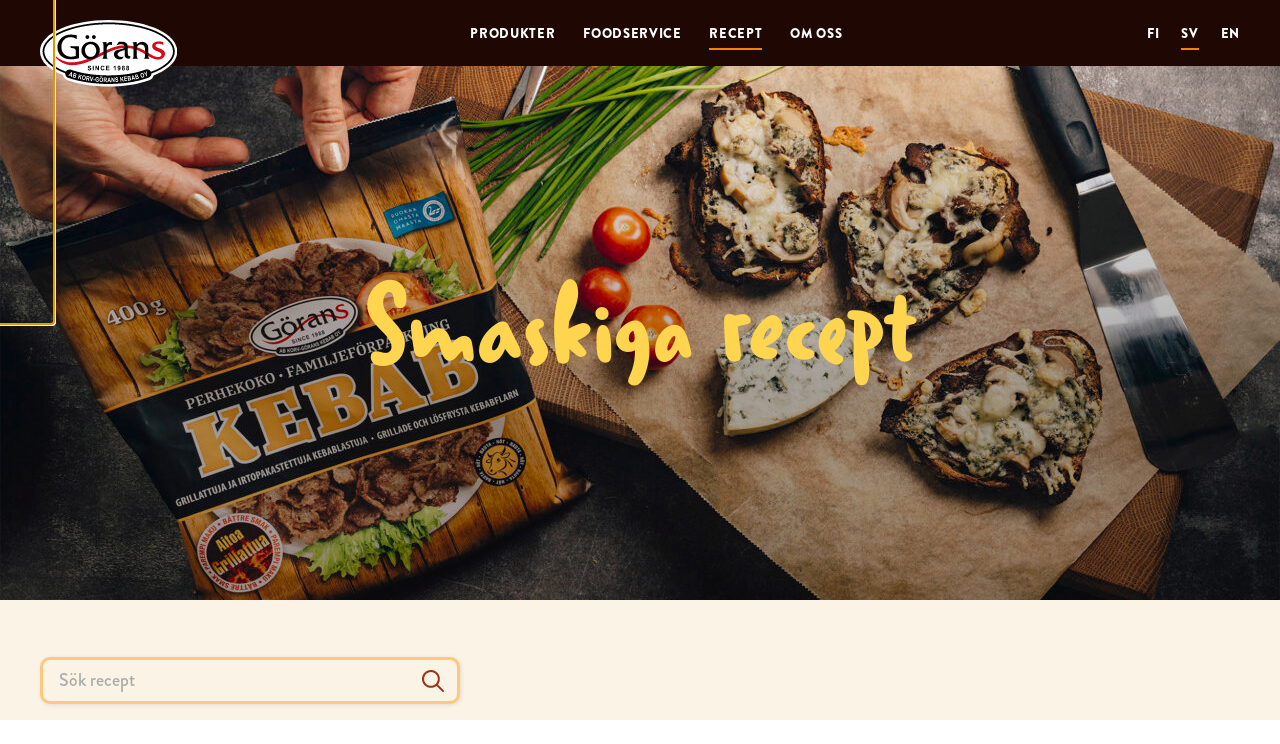

--- FILE ---
content_type: text/html; charset=UTF-8
request_url: https://gorans.fi/sv/recept/page/3/
body_size: 17858
content:
<!doctype html>
<html lang="sv-SE">
  <head>
    <meta charset="utf-8">
    <meta name="viewport" content="width=device-width, initial-scale=1">
    <script type="text/partytown">
    (function(w,d,s,l,i){w[l]=w[l]||[];w[l].push({'gtm.start':
    new Date().getTime(),event:'gtm.js'});var f=d.getElementsByTagName(s)[0],
    j=d.createElement(s),dl=l!='dataLayer'?'&l='+l:'';j.async=true;j.src=
    'https://www.googletagmanager.com/gtm.js?id='+i+dl;f.parentNode.insertBefore(j,f);
    })(window,document,'script','dataLayer','GTM-MX58B2V');
    </script>
    <meta name='robots' content='index, follow, max-image-preview:large, max-snippet:-1, max-video-preview:-1' />

	<!-- This site is optimized with the Yoast SEO plugin v20.13 - https://yoast.com/wordpress/plugins/seo/ -->
	<title>Recipes Archive - Sida 3 av 4 - Görans</title>
	<link rel="canonical" href="https://gorans.fi/sv/recept/page/3/" />
	<link rel="prev" href="https://gorans.fi/sv/recept/page/2/" />
	<link rel="next" href="https://gorans.fi/sv/recept/page/4/" />
	<meta property="og:locale" content="sv_SE" />
	<meta property="og:locale:alternate" content="fi_FI" />
	<meta property="og:type" content="website" />
	<meta property="og:title" content="Recipes Archive - Sida 3 av 4 - Görans" />
	<meta property="og:url" content="https://gorans.fi/sv/recept/" />
	<meta property="og:site_name" content="Görans" />
	<meta name="twitter:card" content="summary_large_image" />
	<script type="application/ld+json" class="yoast-schema-graph">{"@context":"https://schema.org","@graph":[{"@type":"CollectionPage","@id":"https://gorans.fi/sv/recept/","url":"https://gorans.fi/sv/recept/page/3/","name":"Recipes Archive - Sida 3 av 4 - Görans","isPartOf":{"@id":"https://gorans.fi/sv/home-svenska/#website"},"primaryImageOfPage":{"@id":"https://gorans.fi/sv/recept/page/3/#primaryimage"},"image":{"@id":"https://gorans.fi/sv/recept/page/3/#primaryimage"},"thumbnailUrl":"https://gorans.fi/app/uploads/2023/07/kebab-pita.32adc151db8e36dc4815c849f8d083fb132.jpg","breadcrumb":{"@id":"https://gorans.fi/sv/recept/page/3/#breadcrumb"},"inLanguage":"sv-SE"},{"@type":"ImageObject","inLanguage":"sv-SE","@id":"https://gorans.fi/sv/recept/page/3/#primaryimage","url":"https://gorans.fi/app/uploads/2023/07/kebab-pita.32adc151db8e36dc4815c849f8d083fb132.jpg","contentUrl":"https://gorans.fi/app/uploads/2023/07/kebab-pita.32adc151db8e36dc4815c849f8d083fb132.jpg","width":1800,"height":1200,"caption":"pitakebab"},{"@type":"BreadcrumbList","@id":"https://gorans.fi/sv/recept/page/3/#breadcrumb","itemListElement":[{"@type":"ListItem","position":1,"name":"Home","item":"https://gorans.fi/sv/home-svenska/"},{"@type":"ListItem","position":2,"name":"Recipes"}]},{"@type":"WebSite","@id":"https://gorans.fi/sv/home-svenska/#website","url":"https://gorans.fi/sv/home-svenska/","name":"Görans","description":"Finlands coolaste kebab | Ab Korv-Görans Kebab Oy","potentialAction":[{"@type":"SearchAction","target":{"@type":"EntryPoint","urlTemplate":"https://gorans.fi/sv/home-svenska/?s={search_term_string}"},"query-input":"required name=search_term_string"}],"inLanguage":"sv-SE"}]}</script>
	<!-- / Yoast SEO plugin. -->


<link href='https://www.googletagmanager.com' crossorigin rel='preconnect' />
<link rel="alternate" type="application/rss+xml" title="Webbflöde för Görans &raquo; Recipes" href="https://gorans.fi/sv/recept/feed/" />
    <script>
        (function () {
            var config = {
                kitId: 'ips2ume',
                scriptTimeout: 3000
            };
            var h = document.getElementsByTagName('html')[0];
            h.className += ' wf-loading';
            var t = setTimeout(function () {
                h.className = h.className.replace(/(\s|^)wf-loading(\s|$)/g, ' ');
                h.className += ' wf-inactive';
            }, config.scriptTimeout);
            var d = false;
            var tk = document.createElement('script');
            tk.src = '//use.typekit.net/' + config.kitId + '.js';
            tk.type = 'text/javascript';
            tk.async = 'true';
            tk.onload = tk.onreadystatechange = function () {
                var rs = this.readyState;
                if (d || rs && rs != 'complete' && rs != 'loaded') return;
                d = true;
                clearTimeout(t);
                try {
                    Typekit.load(config);
                } catch (e) {
                }
            };
            var s = document.getElementsByTagName('script')[0];
            s.parentNode.insertBefore(tk, s);
        })();
    </script>
    <style id='wp-block-heading-inline-css'>
h1.has-background,h2.has-background,h3.has-background,h4.has-background,h5.has-background,h6.has-background{padding:1.25em 2.375em}h1.has-text-align-left[style*=writing-mode]:where([style*=vertical-lr]),h1.has-text-align-right[style*=writing-mode]:where([style*=vertical-rl]),h2.has-text-align-left[style*=writing-mode]:where([style*=vertical-lr]),h2.has-text-align-right[style*=writing-mode]:where([style*=vertical-rl]),h3.has-text-align-left[style*=writing-mode]:where([style*=vertical-lr]),h3.has-text-align-right[style*=writing-mode]:where([style*=vertical-rl]),h4.has-text-align-left[style*=writing-mode]:where([style*=vertical-lr]),h4.has-text-align-right[style*=writing-mode]:where([style*=vertical-rl]),h5.has-text-align-left[style*=writing-mode]:where([style*=vertical-lr]),h5.has-text-align-right[style*=writing-mode]:where([style*=vertical-rl]),h6.has-text-align-left[style*=writing-mode]:where([style*=vertical-lr]),h6.has-text-align-right[style*=writing-mode]:where([style*=vertical-rl]){rotate:180deg}
</style>
<style id='sage/block/core-heading-inline-css'>


</style>
<style id='wp-block-paragraph-inline-css'>
.is-small-text{font-size:.875em}.is-regular-text{font-size:1em}.is-large-text{font-size:2.25em}.is-larger-text{font-size:3em}.has-drop-cap:not(:focus):first-letter{float:left;font-size:8.4em;font-style:normal;font-weight:100;line-height:.68;margin:.05em .1em 0 0;text-transform:uppercase}body.rtl .has-drop-cap:not(:focus):first-letter{float:none;margin-left:.1em}p.has-drop-cap.has-background{overflow:hidden}:root :where(p.has-background){padding:1.25em 2.375em}:where(p.has-text-color:not(.has-link-color)) a{color:inherit}p.has-text-align-left[style*="writing-mode:vertical-lr"],p.has-text-align-right[style*="writing-mode:vertical-rl"]{rotate:180deg}
</style>
<style id='sage/block/core-paragraph-inline-css'>
p{--block-gutter:var(--block-gutter-s)}p.has-xl-body-font-size{line-height:1.4}

</style>
<style id='wp-block-library-inline-css'>
:root{--wp-admin-theme-color:#007cba;--wp-admin-theme-color--rgb:0,124,186;--wp-admin-theme-color-darker-10:#006ba1;--wp-admin-theme-color-darker-10--rgb:0,107,161;--wp-admin-theme-color-darker-20:#005a87;--wp-admin-theme-color-darker-20--rgb:0,90,135;--wp-admin-border-width-focus:2px;--wp-block-synced-color:#7a00df;--wp-block-synced-color--rgb:122,0,223;--wp-bound-block-color:var(--wp-block-synced-color)}@media (min-resolution:192dpi){:root{--wp-admin-border-width-focus:1.5px}}.wp-element-button{cursor:pointer}:root{--wp--preset--font-size--normal:16px;--wp--preset--font-size--huge:42px}:root .has-very-light-gray-background-color{background-color:#eee}:root .has-very-dark-gray-background-color{background-color:#313131}:root .has-very-light-gray-color{color:#eee}:root .has-very-dark-gray-color{color:#313131}:root .has-vivid-green-cyan-to-vivid-cyan-blue-gradient-background{background:linear-gradient(135deg,#00d084,#0693e3)}:root .has-purple-crush-gradient-background{background:linear-gradient(135deg,#34e2e4,#4721fb 50%,#ab1dfe)}:root .has-hazy-dawn-gradient-background{background:linear-gradient(135deg,#faaca8,#dad0ec)}:root .has-subdued-olive-gradient-background{background:linear-gradient(135deg,#fafae1,#67a671)}:root .has-atomic-cream-gradient-background{background:linear-gradient(135deg,#fdd79a,#004a59)}:root .has-nightshade-gradient-background{background:linear-gradient(135deg,#330968,#31cdcf)}:root .has-midnight-gradient-background{background:linear-gradient(135deg,#020381,#2874fc)}.has-regular-font-size{font-size:1em}.has-larger-font-size{font-size:2.625em}.has-normal-font-size{font-size:var(--wp--preset--font-size--normal)}.has-huge-font-size{font-size:var(--wp--preset--font-size--huge)}.has-text-align-center{text-align:center}.has-text-align-left{text-align:left}.has-text-align-right{text-align:right}#end-resizable-editor-section{display:none}.aligncenter{clear:both}.items-justified-left{justify-content:flex-start}.items-justified-center{justify-content:center}.items-justified-right{justify-content:flex-end}.items-justified-space-between{justify-content:space-between}.screen-reader-text{border:0;clip:rect(1px,1px,1px,1px);clip-path:inset(50%);height:1px;margin:-1px;overflow:hidden;padding:0;position:absolute;width:1px;word-wrap:normal!important}.screen-reader-text:focus{background-color:#ddd;clip:auto!important;clip-path:none;color:#444;display:block;font-size:1em;height:auto;left:5px;line-height:normal;padding:15px 23px 14px;text-decoration:none;top:5px;width:auto;z-index:100000}html :where(.has-border-color){border-style:solid}html :where([style*=border-top-color]){border-top-style:solid}html :where([style*=border-right-color]){border-right-style:solid}html :where([style*=border-bottom-color]){border-bottom-style:solid}html :where([style*=border-left-color]){border-left-style:solid}html :where([style*=border-width]){border-style:solid}html :where([style*=border-top-width]){border-top-style:solid}html :where([style*=border-right-width]){border-right-style:solid}html :where([style*=border-bottom-width]){border-bottom-style:solid}html :where([style*=border-left-width]){border-left-style:solid}html :where(img[class*=wp-image-]){height:auto;max-width:100%}:where(figure){margin:0 0 1em}html :where(.is-position-sticky){--wp-admin--admin-bar--position-offset:var(--wp-admin--admin-bar--height,0px)}@media screen and (max-width:600px){html :where(.is-position-sticky){--wp-admin--admin-bar--position-offset:0px}}
</style>
<style id='genero-cmp/css-inline-css'>
gds-cmp-modal-dialog{display:none}body.has-gds-cmp-consent--marketing [data-consent-optout=marketing],body.has-gds-cmp-consent--marketing.has-gds-cmp-consent--necessary [data-consent-optout*=marketing][data-consent-optout*=necessary],body.has-gds-cmp-consent--marketing.has-gds-cmp-consent--preferences [data-consent-optout*=marketing][data-consent-optout*=preferences],body.has-gds-cmp-consent--marketing.has-gds-cmp-consent--statistics [data-consent-optout*=marketing][data-consent-optout*=statistics],body.has-gds-cmp-consent--necessary [data-consent-optout=necessary],body.has-gds-cmp-consent--necessary.has-gds-cmp-consent--marketing [data-consent-optout*=necessary][data-consent-optout*=marketing],body.has-gds-cmp-consent--necessary.has-gds-cmp-consent--preferences [data-consent-optout*=necessary][data-consent-optout*=preferences],body.has-gds-cmp-consent--necessary.has-gds-cmp-consent--statistics [data-consent-optout*=necessary][data-consent-optout*=statistics],body.has-gds-cmp-consent--preferences [data-consent-optout=preferences],body.has-gds-cmp-consent--preferences.has-gds-cmp-consent--marketing [data-consent-optout*=preferences][data-consent-optout*=marketing],body.has-gds-cmp-consent--preferences.has-gds-cmp-consent--necessary [data-consent-optout*=preferences][data-consent-optout*=necessary],body.has-gds-cmp-consent--preferences.has-gds-cmp-consent--statistics [data-consent-optout*=preferences][data-consent-optout*=statistics],body.has-gds-cmp-consent--statistics [data-consent-optout=statistics],body.has-gds-cmp-consent--statistics.has-gds-cmp-consent--marketing [data-consent-optout*=statistics][data-consent-optout*=marketing],body.has-gds-cmp-consent--statistics.has-gds-cmp-consent--necessary [data-consent-optout*=statistics][data-consent-optout*=necessary],body.has-gds-cmp-consent--statistics.has-gds-cmp-consent--preferences [data-consent-optout*=statistics][data-consent-optout*=preferences],body:not(.has-gds-cmp-consent--marketing) [data-consent-optin*=marketing],body:not(.has-gds-cmp-consent--necessary) [data-consent-optin*=necessary],body:not(.has-gds-cmp-consent--preferences) [data-consent-optin*=preferences],body:not(.has-gds-cmp-consent--statistics) [data-consent-optin*=statistics]{display:none!important}

</style>
<link rel='stylesheet' id='sage/app.css-css' href='https://gorans.fi/app/themes/gds/public/styles/app.css?id=b5b1acf5b740a34f606f8de93cd9d565' media='all' />
<style id='sage/app.css-inline-css'>
:root{--wp--preset--aspect-ratio--square: 1;--wp--preset--aspect-ratio--4-3: 4/3;--wp--preset--aspect-ratio--3-4: 3/4;--wp--preset--aspect-ratio--3-2: 3/2;--wp--preset--aspect-ratio--2-3: 2/3;--wp--preset--aspect-ratio--16-9: 16/9;--wp--preset--aspect-ratio--9-16: 9/16;--wp--preset--color--black: var(--gds-color-black);--wp--preset--color--cyan-bluish-gray: #abb8c3;--wp--preset--color--white: var(--gds-color-white);--wp--preset--color--pale-pink: #f78da7;--wp--preset--color--vivid-red: #cf2e2e;--wp--preset--color--luminous-vivid-orange: #ff6900;--wp--preset--color--luminous-vivid-amber: #fcb900;--wp--preset--color--light-green-cyan: #7bdcb5;--wp--preset--color--vivid-green-cyan: #00d084;--wp--preset--color--pale-cyan-blue: #8ed1fc;--wp--preset--color--vivid-cyan-blue: #0693e3;--wp--preset--color--vivid-purple: #9b51e0;--wp--preset--color--primary: var(--gds-color-primary);--wp--preset--color--secondary: var(--gds-color-secondary);--wp--preset--color--red-dark: var(--gds-color-red-dark);--wp--preset--color--orange: var(--gds-color-orange);--wp--preset--color--orange-light: var(--gds-color-orange-light);--wp--preset--color--yellow: var(--gds-color-yellow);--wp--preset--color--yellow-light: var(--gds-color-yellow-light);--wp--preset--color--brown: var(--gds-color-brown);--wp--preset--color--beige: var(--gds-color-beige);--wp--preset--gradient--vivid-cyan-blue-to-vivid-purple: linear-gradient(135deg,rgba(6,147,227,1) 0%,rgb(155,81,224) 100%);--wp--preset--gradient--light-green-cyan-to-vivid-green-cyan: linear-gradient(135deg,rgb(122,220,180) 0%,rgb(0,208,130) 100%);--wp--preset--gradient--luminous-vivid-amber-to-luminous-vivid-orange: linear-gradient(135deg,rgba(252,185,0,1) 0%,rgba(255,105,0,1) 100%);--wp--preset--gradient--luminous-vivid-orange-to-vivid-red: linear-gradient(135deg,rgba(255,105,0,1) 0%,rgb(207,46,46) 100%);--wp--preset--gradient--very-light-gray-to-cyan-bluish-gray: linear-gradient(135deg,rgb(238,238,238) 0%,rgb(169,184,195) 100%);--wp--preset--gradient--cool-to-warm-spectrum: linear-gradient(135deg,rgb(74,234,220) 0%,rgb(151,120,209) 20%,rgb(207,42,186) 40%,rgb(238,44,130) 60%,rgb(251,105,98) 80%,rgb(254,248,76) 100%);--wp--preset--gradient--blush-light-purple: linear-gradient(135deg,rgb(255,206,236) 0%,rgb(152,150,240) 100%);--wp--preset--gradient--blush-bordeaux: linear-gradient(135deg,rgb(254,205,165) 0%,rgb(254,45,45) 50%,rgb(107,0,62) 100%);--wp--preset--gradient--luminous-dusk: linear-gradient(135deg,rgb(255,203,112) 0%,rgb(199,81,192) 50%,rgb(65,88,208) 100%);--wp--preset--gradient--pale-ocean: linear-gradient(135deg,rgb(255,245,203) 0%,rgb(182,227,212) 50%,rgb(51,167,181) 100%);--wp--preset--gradient--electric-grass: linear-gradient(135deg,rgb(202,248,128) 0%,rgb(113,206,126) 100%);--wp--preset--gradient--midnight: linear-gradient(135deg,rgb(2,3,129) 0%,rgb(40,116,252) 100%);--wp--preset--font-size--small: 13px;--wp--preset--font-size--medium: 20px;--wp--preset--font-size--large: 36px;--wp--preset--font-size--x-large: 42px;--wp--preset--font-size--s-body: var(--gds-body-s-font-size);--wp--preset--font-size--m-body: var(--gds-body-m-font-size);--wp--preset--font-size--l-body: var(--gds-body-l-font-size);--wp--preset--font-size--xl-body: var(--gds-body-xl-font-size);--wp--preset--font-size--xxl-body: var(--gds-body-xxl-font-size);--wp--preset--spacing--20: 0.44rem;--wp--preset--spacing--30: 0.67rem;--wp--preset--spacing--40: 1rem;--wp--preset--spacing--50: 1.5rem;--wp--preset--spacing--60: 2.25rem;--wp--preset--spacing--70: 3.38rem;--wp--preset--spacing--80: 5.06rem;--wp--preset--shadow--natural: 6px 6px 9px rgba(0, 0, 0, 0.2);--wp--preset--shadow--deep: 12px 12px 50px rgba(0, 0, 0, 0.4);--wp--preset--shadow--sharp: 6px 6px 0px rgba(0, 0, 0, 0.2);--wp--preset--shadow--outlined: 6px 6px 0px -3px rgba(255, 255, 255, 1), 6px 6px rgba(0, 0, 0, 1);--wp--preset--shadow--crisp: 6px 6px 0px rgba(0, 0, 0, 1);}.wp-block-button .wp-block-button__link{--wp--preset--font-size--s-button: var(--gds-button-s-font-size);--wp--preset--font-size--m-button: var(--gds-button-m-font-size);--wp--preset--font-size--l-button: var(--gds-button-l-font-size);}.wp-block-heading{--wp--preset--font-size--xs-heading: var(--gds-heading-xs-font-size);--wp--preset--font-size--s-heading: var(--gds-heading-s-font-size);--wp--preset--font-size--m-heading: var(--gds-heading-m-font-size);--wp--preset--font-size--l-heading: var(--gds-heading-l-font-size);--wp--preset--font-size--xl-heading: var(--gds-heading-xl-font-size);}:root { --wp--style--global--content-size: var(--content-width);--wp--style--global--wide-size: var(--alignwide-width); }:where(body) { margin: 0; }.wp-site-blocks > .alignleft { float: left; margin-right: 2em; }.wp-site-blocks > .alignright { float: right; margin-left: 2em; }.wp-site-blocks > .aligncenter { justify-content: center; margin-left: auto; margin-right: auto; }:where(.is-layout-flex){gap: 0.5em;}:where(.is-layout-grid){gap: 0.5em;}.is-layout-flow > .alignleft{float: left;margin-inline-start: 0;margin-inline-end: 2em;}.is-layout-flow > .alignright{float: right;margin-inline-start: 2em;margin-inline-end: 0;}.is-layout-flow > .aligncenter{margin-left: auto !important;margin-right: auto !important;}.is-layout-constrained > .alignleft{float: left;margin-inline-start: 0;margin-inline-end: 2em;}.is-layout-constrained > .alignright{float: right;margin-inline-start: 2em;margin-inline-end: 0;}.is-layout-constrained > .aligncenter{margin-left: auto !important;margin-right: auto !important;}.is-layout-constrained > :where(:not(.alignleft):not(.alignright):not(.alignfull)){max-width: var(--wp--style--global--content-size);margin-left: auto !important;margin-right: auto !important;}.is-layout-constrained > .alignwide{max-width: var(--wp--style--global--wide-size);}body .is-layout-flex{display: flex;}.is-layout-flex{flex-wrap: wrap;align-items: center;}.is-layout-flex > :is(*, div){margin: 0;}body .is-layout-grid{display: grid;}.is-layout-grid > :is(*, div){margin: 0;}body{padding-top: 0px;padding-right: 0px;padding-bottom: 0px;padding-left: 0px;}:where(.wp-block-post-template.is-layout-flex){gap: 1.25em;}:where(.wp-block-post-template.is-layout-grid){gap: 1.25em;}:where(.wp-block-columns.is-layout-flex){gap: 2em;}:where(.wp-block-columns.is-layout-grid){gap: 2em;}:root :where(.wp-block-pullquote){font-size: 1.5em;line-height: 1.6;}.has-black-color{color: var(--wp--preset--color--black) !important;}.has-cyan-bluish-gray-color{color: var(--wp--preset--color--cyan-bluish-gray) !important;}.has-white-color{color: var(--wp--preset--color--white) !important;}.has-pale-pink-color{color: var(--wp--preset--color--pale-pink) !important;}.has-vivid-red-color{color: var(--wp--preset--color--vivid-red) !important;}.has-luminous-vivid-orange-color{color: var(--wp--preset--color--luminous-vivid-orange) !important;}.has-luminous-vivid-amber-color{color: var(--wp--preset--color--luminous-vivid-amber) !important;}.has-light-green-cyan-color{color: var(--wp--preset--color--light-green-cyan) !important;}.has-vivid-green-cyan-color{color: var(--wp--preset--color--vivid-green-cyan) !important;}.has-pale-cyan-blue-color{color: var(--wp--preset--color--pale-cyan-blue) !important;}.has-vivid-cyan-blue-color{color: var(--wp--preset--color--vivid-cyan-blue) !important;}.has-vivid-purple-color{color: var(--wp--preset--color--vivid-purple) !important;}.has-primary-color{color: var(--wp--preset--color--primary) !important;}.has-secondary-color{color: var(--wp--preset--color--secondary) !important;}.has-red-dark-color{color: var(--wp--preset--color--red-dark) !important;}.has-orange-color{color: var(--wp--preset--color--orange) !important;}.has-orange-light-color{color: var(--wp--preset--color--orange-light) !important;}.has-yellow-color{color: var(--wp--preset--color--yellow) !important;}.has-yellow-light-color{color: var(--wp--preset--color--yellow-light) !important;}.has-brown-color{color: var(--wp--preset--color--brown) !important;}.has-beige-color{color: var(--wp--preset--color--beige) !important;}.has-black-background-color{background-color: var(--wp--preset--color--black) !important;}.has-cyan-bluish-gray-background-color{background-color: var(--wp--preset--color--cyan-bluish-gray) !important;}.has-white-background-color{background-color: var(--wp--preset--color--white) !important;}.has-pale-pink-background-color{background-color: var(--wp--preset--color--pale-pink) !important;}.has-vivid-red-background-color{background-color: var(--wp--preset--color--vivid-red) !important;}.has-luminous-vivid-orange-background-color{background-color: var(--wp--preset--color--luminous-vivid-orange) !important;}.has-luminous-vivid-amber-background-color{background-color: var(--wp--preset--color--luminous-vivid-amber) !important;}.has-light-green-cyan-background-color{background-color: var(--wp--preset--color--light-green-cyan) !important;}.has-vivid-green-cyan-background-color{background-color: var(--wp--preset--color--vivid-green-cyan) !important;}.has-pale-cyan-blue-background-color{background-color: var(--wp--preset--color--pale-cyan-blue) !important;}.has-vivid-cyan-blue-background-color{background-color: var(--wp--preset--color--vivid-cyan-blue) !important;}.has-vivid-purple-background-color{background-color: var(--wp--preset--color--vivid-purple) !important;}.has-primary-background-color{background-color: var(--wp--preset--color--primary) !important;}.has-secondary-background-color{background-color: var(--wp--preset--color--secondary) !important;}.has-red-dark-background-color{background-color: var(--wp--preset--color--red-dark) !important;}.has-orange-background-color{background-color: var(--wp--preset--color--orange) !important;}.has-orange-light-background-color{background-color: var(--wp--preset--color--orange-light) !important;}.has-yellow-background-color{background-color: var(--wp--preset--color--yellow) !important;}.has-yellow-light-background-color{background-color: var(--wp--preset--color--yellow-light) !important;}.has-brown-background-color{background-color: var(--wp--preset--color--brown) !important;}.has-beige-background-color{background-color: var(--wp--preset--color--beige) !important;}.has-black-border-color{border-color: var(--wp--preset--color--black) !important;}.has-cyan-bluish-gray-border-color{border-color: var(--wp--preset--color--cyan-bluish-gray) !important;}.has-white-border-color{border-color: var(--wp--preset--color--white) !important;}.has-pale-pink-border-color{border-color: var(--wp--preset--color--pale-pink) !important;}.has-vivid-red-border-color{border-color: var(--wp--preset--color--vivid-red) !important;}.has-luminous-vivid-orange-border-color{border-color: var(--wp--preset--color--luminous-vivid-orange) !important;}.has-luminous-vivid-amber-border-color{border-color: var(--wp--preset--color--luminous-vivid-amber) !important;}.has-light-green-cyan-border-color{border-color: var(--wp--preset--color--light-green-cyan) !important;}.has-vivid-green-cyan-border-color{border-color: var(--wp--preset--color--vivid-green-cyan) !important;}.has-pale-cyan-blue-border-color{border-color: var(--wp--preset--color--pale-cyan-blue) !important;}.has-vivid-cyan-blue-border-color{border-color: var(--wp--preset--color--vivid-cyan-blue) !important;}.has-vivid-purple-border-color{border-color: var(--wp--preset--color--vivid-purple) !important;}.has-primary-border-color{border-color: var(--wp--preset--color--primary) !important;}.has-secondary-border-color{border-color: var(--wp--preset--color--secondary) !important;}.has-red-dark-border-color{border-color: var(--wp--preset--color--red-dark) !important;}.has-orange-border-color{border-color: var(--wp--preset--color--orange) !important;}.has-orange-light-border-color{border-color: var(--wp--preset--color--orange-light) !important;}.has-yellow-border-color{border-color: var(--wp--preset--color--yellow) !important;}.has-yellow-light-border-color{border-color: var(--wp--preset--color--yellow-light) !important;}.has-brown-border-color{border-color: var(--wp--preset--color--brown) !important;}.has-beige-border-color{border-color: var(--wp--preset--color--beige) !important;}.has-vivid-cyan-blue-to-vivid-purple-gradient-background{background: var(--wp--preset--gradient--vivid-cyan-blue-to-vivid-purple) !important;}.has-light-green-cyan-to-vivid-green-cyan-gradient-background{background: var(--wp--preset--gradient--light-green-cyan-to-vivid-green-cyan) !important;}.has-luminous-vivid-amber-to-luminous-vivid-orange-gradient-background{background: var(--wp--preset--gradient--luminous-vivid-amber-to-luminous-vivid-orange) !important;}.has-luminous-vivid-orange-to-vivid-red-gradient-background{background: var(--wp--preset--gradient--luminous-vivid-orange-to-vivid-red) !important;}.has-very-light-gray-to-cyan-bluish-gray-gradient-background{background: var(--wp--preset--gradient--very-light-gray-to-cyan-bluish-gray) !important;}.has-cool-to-warm-spectrum-gradient-background{background: var(--wp--preset--gradient--cool-to-warm-spectrum) !important;}.has-blush-light-purple-gradient-background{background: var(--wp--preset--gradient--blush-light-purple) !important;}.has-blush-bordeaux-gradient-background{background: var(--wp--preset--gradient--blush-bordeaux) !important;}.has-luminous-dusk-gradient-background{background: var(--wp--preset--gradient--luminous-dusk) !important;}.has-pale-ocean-gradient-background{background: var(--wp--preset--gradient--pale-ocean) !important;}.has-electric-grass-gradient-background{background: var(--wp--preset--gradient--electric-grass) !important;}.has-midnight-gradient-background{background: var(--wp--preset--gradient--midnight) !important;}.has-small-font-size{font-size: var(--wp--preset--font-size--small) !important;}.has-medium-font-size{font-size: var(--wp--preset--font-size--medium) !important;}.has-large-font-size{font-size: var(--wp--preset--font-size--large) !important;}.has-x-large-font-size{font-size: var(--wp--preset--font-size--x-large) !important;}.has-s-body-font-size{font-size: var(--wp--preset--font-size--s-body) !important;}.has-m-body-font-size{font-size: var(--wp--preset--font-size--m-body) !important;}.has-l-body-font-size{font-size: var(--wp--preset--font-size--l-body) !important;}.has-xl-body-font-size{font-size: var(--wp--preset--font-size--xl-body) !important;}.has-xxl-body-font-size{font-size: var(--wp--preset--font-size--xxl-body) !important;}.wp-block-button .wp-block-button__link.has-s-button-font-size{font-size: var(--wp--preset--font-size--s-button) !important;}.wp-block-button .wp-block-button__link.has-m-button-font-size{font-size: var(--wp--preset--font-size--m-button) !important;}.wp-block-button .wp-block-button__link.has-l-button-font-size{font-size: var(--wp--preset--font-size--l-button) !important;}.wp-block-heading.has-xs-heading-font-size{font-size: var(--wp--preset--font-size--xs-heading) !important;}.wp-block-heading.has-s-heading-font-size{font-size: var(--wp--preset--font-size--s-heading) !important;}.wp-block-heading.has-m-heading-font-size{font-size: var(--wp--preset--font-size--m-heading) !important;}.wp-block-heading.has-l-heading-font-size{font-size: var(--wp--preset--font-size--l-heading) !important;}.wp-block-heading.has-xl-heading-font-size{font-size: var(--wp--preset--font-size--xl-heading) !important;}
</style>
<script id="altcha-widget-custom-options-js-after">
(() => { window.ALTCHA_WIDGET_ATTRS = {"challengeurl":"https:\/\/gorans.fi\/wp-json\/altcha\/v1\/challenge","strings":"{\"error\":\"Verifieringen misslyckades. F\\u00f6rs\\u00f6k igen senare.\",\"footer\":\"Skyddad av <a href=\\\"https:\\\/\\\/altcha.org\\\/\\\" target=\\\"_blank\\\">ALTCHA<\\\/a>\",\"label\":\"Jag \\u00e4r ingen robot\",\"verified\":\"Verifierad\",\"verifying\":\"Verifierar...\",\"waitAlert\":\"Verifierar... v\\u00e4nligen v\\u00e4nta.\"}","auto":"onfocus","floating":"auto","hidefooter":"1"}; })();
</script>
<script id="genero-cmp/js-js-extra">
var gdsCmp = {"consents":[{"id":"necessary","label":"N\u00f6dv\u00e4ndig","description":"Dessa cookies hj\u00e4lper oss att m\u00e4ta och optimera v\u00e5r marknadsf\u00f6ring.","necessary":true,"consent":true,"gtmConsentModes":["security_storage"],"wpConsentApiCategory":"functional"},{"id":"preferences","label":"Inst\u00e4llningar","description":"Cookies f\u00f6r inst\u00e4llningar l\u00e5ter en webbplats komma ih\u00e5g information som \u00e4ndrar hur webbplatsen fungerar eller visas. Detta kan t.ex. vara f\u00f6redraget spr\u00e5k eller regionen du befinner dig i.","necessary":false,"consent":false,"gtmConsentModes":["functionality_storage","personalization_storage"],"wpConsentApiCategory":"preferences"},{"id":"statistics","label":"Statistik","description":"F\u00f6r att f\u00f6rb\u00e4ttra v\u00e5r hemsida samlar vi anonym information som \u00e4r till f\u00f6r statistikf\u00f6ring och analyser. Med hj\u00e4lp av dessa cookies kan vi t.ex f\u00f6ja med hur m\u00e5nga bes\u00f6kare sidan har eller hur l\u00e4nge de stannat p\u00e5 sidan. Detta hj\u00e4lper oss att skapa en b\u00e4ttre anv\u00e4ndarupplevelse.","necessary":false,"consent":false,"gtmConsentModes":["analytics_storage"],"wpConsentApiCategory":"statistics"},{"id":"marketing","label":"Marknadsf\u00f6ring","description":"Dessa cookies \u00e4r n\u00f6dv\u00e4ndiga f\u00f6r att sidan skall fungera korrekt.","necessary":false,"consent":false,"gtmConsentModes":["ad_storage","ad_user_data","ad_personalization"],"wpConsentApiCategory":"marketing"}],"necessary_cookies":["wp-settings-","wp-settings-time-","wordpress_test_cookie","wordpress_logged_in_","wordpress_sec_","wp_woocommerce_session_","woocommerce_cart_hash","woocommerce_items_in_cart"]};
</script>
<script id="genero-cmp/js-js-before">
(()=>{"use strict";function e(t){return e="function"==typeof Symbol&&"symbol"==typeof Symbol.iterator?function(e){return typeof e}:function(e){return e&&"function"==typeof Symbol&&e.constructor===Symbol&&e!==Symbol.prototype?"symbol":typeof e},e(t)}function t(t){var n=function(t,n){if("object"!=e(t)||!t)return t;var o=t[Symbol.toPrimitive];if(void 0!==o){var r=o.call(t,n||"default");if("object"!=e(r))return r;throw new TypeError("@@toPrimitive must return a primitive value.")}return("string"===n?String:Number)(t)}(t,"string");return"symbol"==e(n)?n:n+""}function n(e,n,o){return(n=t(n))in e?Object.defineProperty(e,n,{value:o,enumerable:!0,configurable:!0,writable:!0}):e[n]=o,e}function o(e){return e?.constructor===Object}function r(){window.dataLayer=window.dataLayer||[],window.dataLayer.push(arguments),console.debug("gtag",...arguments)}function i(e,t){var n=Object.keys(e);if(Object.getOwnPropertySymbols){var o=Object.getOwnPropertySymbols(e);t&&(o=o.filter((function(t){return Object.getOwnPropertyDescriptor(e,t).enumerable}))),n.push.apply(n,o)}return n}function s(e){for(var t=1;t<arguments.length;t++){var o=null!=arguments[t]?arguments[t]:{};t%2?i(Object(o),!0).forEach((function(t){n(e,t,o[t])})):Object.getOwnPropertyDescriptors?Object.defineProperties(e,Object.getOwnPropertyDescriptors(o)):i(Object(o)).forEach((function(t){Object.defineProperty(e,t,Object.getOwnPropertyDescriptor(o,t))}))}return e}const c="gds-consent",a="necessary",d="marketing",u="statistics";function f(){return function(e){let t={consents:{},version:void 0};try{const n=JSON.parse(decodeURIComponent(e));o(n)&&(o(n.consents)&&(t.consents=n.consents),"number"==typeof n.version&&(t.version=n.version))}catch(n){if("string"==typeof e&&/[0-9](,[01])+/.test(e)){const n=e.split(",");t=s(s({},t),{version:n.shift()||void 0,consents:{[a]:"1"===n.shift(),[u]:"1"===n.shift(),[d]:"1"===n.shift()}})}}return t}(function(e){const t=`; ${document.cookie}`.split(`; ${e}=`);return 2===t.length?t.pop().split(";").shift():null}(c))}function p(){const e=window.gdsCmp.getConsentData(),t={ad_storage:"denied",ad_user_data:"denied",ad_personalization:"denied",analytics_storage:"denied",functionality_storage:"denied",personalization_storage:"denied",security_storage:"granted"};for(const[n,o]of Object.entries(e.consents)){const e=window.gdsCmp?.consents?.find?.((e=>e.id===n));if(e)for(const n of e.gtmConsentModes)t[n]=!0===o?"granted":"denied"}r("consent","update",t),r("set",{consents:t})}function l(){window.fbq&&(window.gdsCmp.hasConsent(d,u)?(window.fbq("consent","grant"),console.debug("meta pixel consent granted")):(window.fbq("consent","revoke"),console.debug("meta pixel consent revoked")))}function b(){window.ttq&&(window.gdsCmp.hasConsent(d,u)?(window.ttq.enableCookie(),console.debug("tiktok enable cookies.")):(window.ttq.disableCookie(),console.debug("tiktok disable cookies.")))}function g(){if(window.wp_set_consent)for(const e of window.gdsCmp.consents)e.wpConsentApiCategory&&window.wp_set_consent(e.wpConsentApiCategory,window.gdsCmp.hasConsent(e.id)?"allow":"deny")}function w(e,t){var n=Object.keys(e);if(Object.getOwnPropertySymbols){var o=Object.getOwnPropertySymbols(e);t&&(o=o.filter((function(t){return Object.getOwnPropertyDescriptor(e,t).enumerable}))),n.push.apply(n,o)}return n}window.gdsCmp=function(e){for(var t=1;t<arguments.length;t++){var o=null!=arguments[t]?arguments[t]:{};t%2?w(Object(o),!0).forEach((function(t){n(e,t,o[t])})):Object.getOwnPropertyDescriptors?Object.defineProperties(e,Object.getOwnPropertyDescriptors(o)):w(Object(o)).forEach((function(t){Object.defineProperty(e,t,Object.getOwnPropertyDescriptor(o,t))}))}return e}({hasConsent:function(...e){const t=window.gdsCmp.getConsentData();return e.every((e=>!0===t.consents?.[e]))},getConsentData:f},window.gdsCmp||{}),r("consent","default",{ad_storage:"denied",ad_user_data:"denied",ad_personalization:"denied",analytics_storage:"denied",functionality_storage:"denied",personalization_storage:"denied",security_storage:"granted"});Object.keys(f().consents).length>0&&function(e=!1){[p,l,b,g].forEach((t=>{e?t():setTimeout(t,0)}))}(!0)})();
</script>
<script src="https://gorans.fi/app/plugins/genero-cmp/dist/main.js?ver=1768575660" id="genero-cmp/js-js" async data-wp-strategy="async"></script>
<script>
var dataLayer = dataLayer || [];
            dataLayer.push({"visitorLoginState":"logged-out","visitorType":"visitor-logged-out","visitorRegistrationDate":"","pagePostType":"gds_recipe"});
</script>
<script>
(function(w,d,s,l,i){w[l]=w[l]||[];w[l].push({'gtm.start':
            new Date().getTime(),event:'gtm.js'});var f=d.getElementsByTagName(s)[0],
            j=d.createElement(s),dl=l!='dataLayer'?'&l='+l:'';j.async=true;j.src=
            'https://www.googletagmanager.com/gtm.js?id='+i+dl;var n=d.querySelector('[nonce]');
            n&&j.setAttribute('nonce',n.nonce||n.getAttribute('nonce'));f.parentNode.insertBefore(j,f);
            console.debug('load gtm');
            })(window,document,'script','dataLayer','GTM-5Z6Q9B6');
</script>
<link rel="EditURI" type="application/rsd+xml" title="RSD" href="https://gorans.fi/wp/xmlrpc.php?rsd" />

<link rel="icon" href="https://gorans.fi/app/uploads/2023/04/cropped-favicon-32x32.png" sizes="32x32" />
<link rel="icon" href="https://gorans.fi/app/uploads/2023/04/cropped-favicon-192x192.png" sizes="192x192" />
<link rel="apple-touch-icon" href="https://gorans.fi/app/uploads/2023/04/cropped-favicon-180x180.png" />
<meta name="msapplication-TileImage" content="https://gorans.fi/app/uploads/2023/04/cropped-favicon-270x270.png" />
		<style id="wp-custom-css">
			.footer__bottom-certificates img {
    max-height: 120px;
    width: auto;
    max-width: 160px;
}
		</style>
		  </head>

  <body class="archive paged post-type-archive post-type-archive-gds_recipe wp-embed-responsive paged-3 post-type-paged-3">
    <!-- Google Tag Manager (noscript) -->
    <noscript><iframe src="https://www.googletagmanager.com/ns.html?id=GTM-MX58B2V"
    height="0" width="0" style="display:none;visibility:hidden"></iframe></noscript>
    <!-- End Google Tag Manager (noscript) -->

    <gds-cmp-modal-dialog
    class="cookie-consent"
    aria-labelledby="cc-heading"
    aria-describedby="cc-description"
    persistent
    scroll-lock
    data-cookie-consent-hash="0d7555b001c8bc3a6837585c5cebc0f6"
    data-configs="{&quot;lang&quot;:&quot;sv_SE&quot;,&quot;consents&quot;:[{&quot;id&quot;:&quot;necessary&quot;,&quot;label&quot;:&quot;N\u00f6dv\u00e4ndig&quot;,&quot;description&quot;:&quot;Dessa cookies hj\u00e4lper oss att m\u00e4ta och optimera v\u00e5r marknadsf\u00f6ring.&quot;,&quot;necessary&quot;:true,&quot;consent&quot;:true,&quot;gtmConsentModes&quot;:[&quot;security_storage&quot;],&quot;wpConsentApiCategory&quot;:&quot;functional&quot;},{&quot;id&quot;:&quot;preferences&quot;,&quot;label&quot;:&quot;Inst\u00e4llningar&quot;,&quot;description&quot;:&quot;Cookies f\u00f6r inst\u00e4llningar l\u00e5ter en webbplats komma ih\u00e5g information som \u00e4ndrar hur webbplatsen fungerar eller visas. Detta kan t.ex. vara f\u00f6redraget spr\u00e5k eller regionen du befinner dig i.&quot;,&quot;necessary&quot;:false,&quot;consent&quot;:false,&quot;gtmConsentModes&quot;:[&quot;functionality_storage&quot;,&quot;personalization_storage&quot;],&quot;wpConsentApiCategory&quot;:&quot;preferences&quot;},{&quot;id&quot;:&quot;statistics&quot;,&quot;label&quot;:&quot;Statistik&quot;,&quot;description&quot;:&quot;F\u00f6r att f\u00f6rb\u00e4ttra v\u00e5r hemsida samlar vi anonym information som \u00e4r till f\u00f6r statistikf\u00f6ring och analyser. Med hj\u00e4lp av dessa cookies kan vi t.ex f\u00f6ja med hur m\u00e5nga bes\u00f6kare sidan har eller hur l\u00e4nge de stannat p\u00e5 sidan. Detta hj\u00e4lper oss att skapa en b\u00e4ttre anv\u00e4ndarupplevelse.&quot;,&quot;necessary&quot;:false,&quot;consent&quot;:false,&quot;gtmConsentModes&quot;:[&quot;analytics_storage&quot;],&quot;wpConsentApiCategory&quot;:&quot;statistics&quot;},{&quot;id&quot;:&quot;marketing&quot;,&quot;label&quot;:&quot;Marknadsf\u00f6ring&quot;,&quot;description&quot;:&quot;Dessa cookies \u00e4r n\u00f6dv\u00e4ndiga f\u00f6r att sidan skall fungera korrekt.&quot;,&quot;necessary&quot;:false,&quot;consent&quot;:false,&quot;gtmConsentModes&quot;:[&quot;ad_storage&quot;,&quot;ad_user_data&quot;,&quot;ad_personalization&quot;],&quot;wpConsentApiCategory&quot;:&quot;marketing&quot;}]}"
>
    <h2 id="cc-heading">Cookie-inställningar</h2>
    <p id="cc-description">
        Vi använder cookies för att ge dig en bättre användarupplevelse och personlig service. Genom att samtycka till användningen av cookies kan vi utveckla en ännu bättre tjänst och tillhandahålla innehåll som är intressant för dig. Du har kontroll över dina cookiepreferenser och kan ändra dem när som helst. Läs mer om våra cookies.    </p>

            <div id="cookie-settings" class="cookie-consent__cookies">
            <gds-cmp-accordion>
                                    <gds-cmp-accordion-item>
                        <label slot="label">
                            <input
                                type="checkbox"
                                name="cookie-consent"
                                                                    required
                                                                                                    checked
                                    disabled
                                                                value="necessary"
                            >
                            Nödvändig                        </label>

                        <i slot="icon" class="fa fa-solid fa-chevron-down"></i>
                        <p>Dessa cookies hjälper oss att mäta och optimera vår marknadsföring.</p>
                    </gds-cmp-accordion-item>
                                    <gds-cmp-accordion-item>
                        <label slot="label">
                            <input
                                type="checkbox"
                                name="cookie-consent"
                                                                                                value="preferences"
                            >
                            Inställningar                        </label>

                        <i slot="icon" class="fa fa-solid fa-chevron-down"></i>
                        <p>Cookies för inställningar låter en webbplats komma ihåg information som ändrar hur webbplatsen fungerar eller visas. Detta kan t.ex. vara föredraget språk eller regionen du befinner dig i.</p>
                    </gds-cmp-accordion-item>
                                    <gds-cmp-accordion-item>
                        <label slot="label">
                            <input
                                type="checkbox"
                                name="cookie-consent"
                                                                                                value="statistics"
                            >
                            Statistik                        </label>

                        <i slot="icon" class="fa fa-solid fa-chevron-down"></i>
                        <p>För att förbättra vår hemsida samlar vi anonym information som är till för statistikföring och analyser. Med hjälp av dessa cookies kan vi t.ex föja med hur många besökare sidan har eller hur länge de stannat på sidan. Detta hjälper oss att skapa en bättre användarupplevelse.</p>
                    </gds-cmp-accordion-item>
                                    <gds-cmp-accordion-item>
                        <label slot="label">
                            <input
                                type="checkbox"
                                name="cookie-consent"
                                                                                                value="marketing"
                            >
                            Marknadsföring                        </label>

                        <i slot="icon" class="fa fa-solid fa-chevron-down"></i>
                        <p>Dessa cookies är nödvändiga för att sidan skall fungera korrekt.</p>
                    </gds-cmp-accordion-item>
                            </gds-cmp-accordion>
        </div>
        <div class="wp-block-buttons is-layout-flex cookie-consent__buttons">
        <div class="wp-block-button is-style-outline" id="accept-selected-button">
            <button
                data-cookie-consent-accept-selected
                class="wp-block-button__link"
            >Acceptera utvalda cookies</button>
        </div>

        <div class="wp-block-button is-style-outline">
            <gds-cmp-toggle-button
                persistent
                aria-controls="cookie-settings accept-selected-button"
                class="wp-block-button__link"
            >Redigera cookies</gds-cmp-toggle-button>
        </div>

        <div class="wp-block-button is-style-outline">
            <button
                data-cookie-consent-decline-all
                class="wp-block-button__link"
            >Avvisa alla</button>
        </div>

        <div class="wp-block-button">
            <button
                data-cookie-consent-accept-all
                class="wp-block-button__link"
            >Acceptera alla cookies</button>
        </div>
    </div>
</gds-cmp-modal-dialog>
    
    <div id="app">
      <a class="sr-only-focusable" href="#main-content">
  Skip to content
</a>

<header class="header" id="header">
  <div class="header__main">
    <div class="header__container">
      <a href="https://gorans.fi/sv/home-svenska/" class="header__brand" rel="home" aria-label="Görans frontpage">
                  <img width="151" height="74" src="https://gorans.fi/app/uploads/2023/04/gorans-logo.svg" class="attachment-medium size-medium" alt="" decoding="async" loading="lazy" />
              </a>

      <nav class="header__nav-main">
                  <ul>
                          <li class="has-children">
  <a
    href="https://gorans.fi/sv/produkter/"
    
    
    
    
  >
    <span>Produkter</span>
  </a>

            <div class="header__mega">
        <div class="header__mega-inner">
          
          <ul class="level-1 header__mega-grid grid">
                          <li class="has-children cell desktopmenu:3">
  <a
    href="https://gorans.fi/sv/kebab/"
    
    
    
    
  >
    <span>Kebab</span>
  </a>

      
          <ul class="level-2 ">
                          <li >
  <a
    href="https://gorans.fi/sv/produkter/kebabflarn-2/"
    
    
    
    
  >
    <span>Kebabflarn</span>
  </a>

  </li>
                          <li >
  <a
    href="https://gorans.fi/sv/produkter/doner-kebabflarn-finlandskt-kott/"
    
    
    
    
  >
    <span>Döner Kebabflarn 🇫🇮</span>
  </a>

  </li>
                          <li >
  <a
    href="https://gorans.fi/sv/produkter/doner-kebabflarn-eu-liha/"
    
    
    
    
  >
    <span>Döner kebabflarn 🇪🇺</span>
  </a>

  </li>
                          <li >
  <a
    href="https://gorans.fi/sv/produkter/kycklingkebab/"
    
    
    
    
  >
    <span>Kycklingkebab</span>
  </a>

  </li>
                      </ul>

            </li>
                          <li class="has-children cell desktopmenu:3">
  <a
    href="https://gorans.fi/sv/produktkategorier/kyckling/"
    
    
    
    
  >
    <span>Kyckling</span>
  </a>

      
          <ul class="level-2 ">
                          <li >
  <a
    href="https://gorans.fi/sv/produkter/kycklingkebab/"
    
    
    
    
  >
    <span>Kycklingkebab</span>
  </a>

  </li>
                      </ul>

            </li>
                          <li class="has-children cell desktopmenu:3">
  <a
    href="https://gorans.fi/sv/produktkategorier/kottbullar-och-fars/"
    
    
    
    
  >
    <span>Köttbullar och biffar</span>
  </a>

      
          <ul class="level-2 ">
                          <li >
  <a
    href="https://gorans.fi/sv/produkter/burgerbiffar/"
    
    
    
    
  >
    <span>Burgerbiffar</span>
  </a>

  </li>
                          <li >
  <a
    href="https://gorans.fi/sv/produkter/kottbullar-2/"
    
    
    
    
  >
    <span>Köttbullar</span>
  </a>

  </li>
                      </ul>

            </li>
                          <li class="has-children cell desktopmenu:3">
  <a
    href="https://gorans.fi/sv/produktkategorier/panpizzor/"
    
    
    
    
  >
    <span>Panpizzor</span>
  </a>

      
          <ul class="level-2 ">
                          <li >
  <a
    href="https://gorans.fi/sv/produkter/pan-pizza-kyckling/"
    
    
    
    
  >
    <span>Pan Pizza Kyckling</span>
  </a>

  </li>
                          <li >
  <a
    href="https://gorans.fi/sv/produkter/pan-pizza-kebab/"
    
    
    
    
  >
    <span>Pan Pizza Kebab</span>
  </a>

  </li>
                          <li >
  <a
    href="https://gorans.fi/sv/produkter/pan-pizza-skinka/"
    
    
    
    
  >
    <span>Pan Pizza Skinka</span>
  </a>

  </li>
                      </ul>

            </li>
                          <li class="has-children cell desktopmenu:3">
  <a
    href="https://gorans.fi/sv/produktkategorier/dressing/"
    
    
    
    
  >
    <span>Dressing</span>
  </a>

      
          <ul class="level-2 ">
                          <li >
  <a
    href="https://gorans.fi/sv/produkter/kebabdressing/"
    
    
    
    
  >
    <span>Kebabdressing</span>
  </a>

  </li>
                          <li >
  <a
    href="https://gorans.fi/sv/produkter/hot-chili-dressing/"
    
    
    
    
  >
    <span>Hot Chili dressing</span>
  </a>

  </li>
                          <li >
  <a
    href="https://gorans.fi/sv/produkter/vitloksdressing/"
    
    
    
    
  >
    <span>Vitlöksdressing</span>
  </a>

  </li>
                      </ul>

            </li>
                      </ul>

                  </div>
      </div>
      </li>
                          <li class="has-children">
  <a
    href="https://gorans.fi/sv/horeca/"
    
    
    
    
  >
    <span>Foodservice</span>
  </a>

            <div class="header__mega">
        <div class="header__mega-inner">
          
          <ul class="level-1 header__mega-grid grid">
                          <li class="has-children cell desktopmenu:3">
  <a
    href="https://gorans.fi/sv/foodservice/"
    
    
    
    
  >
    <span>Foodservice-produkter</span>
  </a>

      
          <ul class="level-2 ">
                          <li >
  <a
    href="https://gorans.fi/sv/referenser/"
    
    
    
    
  >
    <span>Referenser</span>
  </a>

  </li>
                      </ul>

            </li>
                          <li class="has-children cell desktopmenu:3">
  <a
    href="https://gorans.fi/sv/produktkategorier/kebab/"
    
    
    
    
  >
    <span>Kebab</span>
  </a>

      
          <ul class="level-2 ">
                          <li >
  <a
    href="https://gorans.fi/sv/produkter/cc-classic-kebabflarn/"
    
    
    
    
  >
    <span>Classic CC Kebabflarn 3kg</span>
  </a>

  </li>
                          <li >
  <a
    href="https://gorans.fi/sv/produkter/doner-kebabflarn/"
    
    
    
    
  >
    <span>Döner Kebabflarn EU</span>
  </a>

  </li>
                          <li >
  <a
    href="https://gorans.fi/sv/produkter/doner-kebabflarn%f0%9f%87%ab%f0%9f%87%ae/"
    
    
    
    
  >
    <span>Döner Kebabflarn<br>FI</span>
  </a>

  </li>
                          <li >
  <a
    href="https://gorans.fi/sv/produkter/kebabflarn-original/"
    
    
    
    
  >
    <span>Kebabflarn Original</span>
  </a>

  </li>
                          <li >
  <a
    href="https://gorans.fi/sv/produkter/cc-kebabflarn/"
    
    
    
    
  >
    <span>Classic CC Kebabflarn 20x100g</span>
  </a>

  </li>
                          <li >
  <a
    href="https://gorans.fi/sv/produkter/kebabstrimlor/"
    
    
    
    
  >
    <span>Classic CC Kebabstrimlor</span>
  </a>

  </li>
                          <li >
  <a
    href="https://gorans.fi/sv/produkter/doner-grillade-not-kyckling-kebabflarn/"
    
    
    
    
  >
    <span>Döner Nöt-Kyckling kebabflarn</span>
  </a>

  </li>
                          <li >
  <a
    href="https://gorans.fi/sv/produkter/suomi-kebabflarn-4-x-1-kg/"
    
    
    
    
  >
    <span>Suomi kebab 1 kg</span>
  </a>

  </li>
                      </ul>

            </li>
                          <li class="has-children cell desktopmenu:3">
  <a
    href="https://gorans.fi/sv/produktkategorier/kebabspett/"
    
    
    
    
  >
    <span>Kebabspett</span>
  </a>

      
          <ul class="level-2 ">
                          <li >
  <a
    href="https://gorans.fi/sv/produkter/special-doner-kebabspett/"
    
    
    
    
  >
    <span>Special Döner kebabspett</span>
  </a>

  </li>
                      </ul>

            </li>
                          <li class="has-children cell desktopmenu:3">
  <a
    href="https://gorans.fi/sv/produktkategorier/kyckling/"
    
    
    
    
  >
    <span>Kyckling</span>
  </a>

      
          <ul class="level-2 ">
                          <li >
  <a
    href="https://gorans.fi/sv/produkter/gorans-kyckling-gyros-2x2kg/"
    
    
    
    
  >
    <span>Kyckling gyros 2x2kg</span>
  </a>

  </li>
                          <li >
  <a
    href="https://gorans.fi/sv/produkter/grillade-kyckling-filetarningar/"
    
    
    
    
  >
    <span>Grillad kyckling filétärning</span>
  </a>

  </li>
                          <li >
  <a
    href="https://gorans.fi/sv/produkter/grillade-kyckling-fileskivor/"
    
    
    
    
  >
    <span>Grillade kyckling filéskivor</span>
  </a>

  </li>
                          <li >
  <a
    href="https://gorans.fi/sv/produkter/grillade-kyckling-lartarningar/"
    
    
    
    
  >
    <span>Grillad kyckling lårtärning</span>
  </a>

  </li>
                          <li >
  <a
    href="https://gorans.fi/sv/produkter/kycklingkebab-2/"
    
    
    
    
  >
    <span>Kycklingkebab</span>
  </a>

  </li>
                          <li >
  <a
    href="https://gorans.fi/sv/produkter/grillade-kyckling-larskivor/"
    
    
    
    
  >
    <span>Grillade kyckling lårskivor<br></span>
  </a>

  </li>
                          <li >
  <a
    href="https://gorans.fi/sv/produkter/doner-grillade-not-kyckling-kebabflarn/"
    
    
    
    
  >
    <span>Döner Nöt-Kyckling kebabflarn</span>
  </a>

  </li>
                          <li >
  <a
    href="https://gorans.fi/sv/produkter/kycklingfars/"
    
    
    
    
  >
    <span>Kycklingfärs</span>
  </a>

  </li>
                          <li >
  <a
    href="https://gorans.fi/sv/produkter/doner-kycklingkebab/"
    
    
    
    
  >
    <span>Döner Kycklingkebabflarn</span>
  </a>

  </li>
                      </ul>

            </li>
                          <li class="has-children cell desktopmenu:3">
  <a
    href="https://gorans.fi/sv/produktkategorier/kottbullar-och-fars/"
    
    
    
    
  >
    <span>Köttbullar och färs</span>
  </a>

      
          <ul class="level-2 ">
                          <li >
  <a
    href="https://gorans.fi/sv/produkter/notfars-pre-cooked/"
    
    
    
    
  >
    <span>Nötfärs <br>lösfryst 2×2,5kg</span>
  </a>

  </li>
                          <li >
  <a
    href="https://gorans.fi/sv/produkter/kottbullar/"
    
    
    
    
  >
    <span>Köttbullar 15g</span>
  </a>

  </li>
                      </ul>

            </li>
                          <li class="has-children cell desktopmenu:3">
  <a
    href="https://gorans.fi/sv/produktkategorier/dressing/"
    
    
    
    
  >
    <span>Dressing</span>
  </a>

      
          <ul class="level-2 ">
                          <li >
  <a
    href="https://gorans.fi/sv/produkter/hot-chili-dressing-2/"
    
    
    
    
  >
    <span>Hot Chili dressing</span>
  </a>

  </li>
                          <li class="has-children">
  <a
    href="https://gorans.fi/sv/produkter/kebabdressing-2/"
    
    
    
    
  >
    <span>Kebabdressing</span>
  </a>

      
          <ul class="level-3 ">
                          <li >
  <a
    href="https://gorans.fi/sv/produkter/kebab-dressing-5l/"
    
    
    
    
  >
    <span>Kebabdressing 5L</span>
  </a>

  </li>
                      </ul>

            </li>
                          <li >
  <a
    href="https://gorans.fi/sv/produkter/vitloksdressing-2/"
    
    
    
    
  >
    <span>Vitlöksdressing</span>
  </a>

  </li>
                      </ul>

            </li>
                      </ul>

                  </div>
      </div>
      </li>
                          <li class="active">
  <a
    href="https://gorans.fi/sv/recept/"
    
    
    
    aria-current="page"
  >
    <span>Recept</span>
  </a>

  </li>
                          <li class="has-children">
  <a
    href="https://gorans.fi/sv/om-oss/"
    
    
    
    
  >
    <span>Om oss</span>
  </a>

            <div class="header__mega">
        <div class="header__mega-inner">
          
          <ul class="level-1 header__mega-grid grid">
                          <li class="cell desktopmenu:3">
  <a
    href="https://gorans.fi/sv/aktuellt/"
    
    
    
    
  >
    <span>Aktuellt</span>
  </a>

  </li>
                          <li class="cell desktopmenu:3">
  <a
    href="https://gorans.fi/sv/hallbarhet/"
    
    
    
    
  >
    <span>Hållbarhet</span>
  </a>

  </li>
                          <li class="cell desktopmenu:3">
  <a
    href="https://gorans.fi/sv/kontakta-oss/"
    
    
    
    
  >
    <span>Kontakta oss</span>
  </a>

  </li>
                          <li class="cell desktopmenu:3">
  <a
    href="https://rekry.gorans.fi/"
    
    
    
    
  >
    <span>Jobba hos oss</span>
  </a>

  </li>
                      </ul>

                  </div>
      </div>
      </li>
                      </ul>
              </nav>

      <nav class="header__nav-lang">
      <ul>
              <li >
          <a href="https://gorans.fi/reseptit/">
            <span>fi</span>
          </a>
        </li>
              <li class="active">
          <a href="https://gorans.fi/sv/recept/">
            <span>sv</span>
          </a>
        </li>
              <li >
          <a href="https://gorans.fi/en/home/">
            <span>en</span>
          </a>
        </li>
          </ul>
  </nav>

      <div class="header__toggle">
        <button aria-controls="header">
          <span class="sr-only">Menu</span>
          <i aria-hidden="true"></i>
        </button>
      </div>
    </div>
  </div>

  <div class="header__mobile" aria-hidden="true">
    <div class="header__mobile-scroll">
      <div class="header__mobile-content">
        <nav class="header__mobile-nav">
          <ul class="level-1">
                          <li class="header__mobile-accordion gds-accordion has-children">
      <button class="header__mobile-accordion-toggle gds-accordion-toggle">
      <span>Produkter</span>
      <i aria-hidden="true"></i>
    </button>
    <div class="header__mobile-accordion-content gds-accordion-content">
      <ul class="level-2">
                  <li class="header__mobile-parent-link">
            <a
              href="https://gorans.fi/sv/produkter/"
              
              
              
              
              
            >
              <span>Produkter</span>
              <i class="fa-solid fa-chevron-right"></i>
            </a>
          </li>
                          <li class="header__mobile-accordion gds-accordion has-children">
      <button class="header__mobile-accordion-toggle gds-accordion-toggle">
      <span>Kebab</span>
      <i aria-hidden="true"></i>
    </button>
    <div class="header__mobile-accordion-content gds-accordion-content">
      <ul class="level-3">
                  <li class="header__mobile-parent-link">
            <a
              href="https://gorans.fi/sv/kebab/"
              
              
              
              
              
            >
              <span>Kebab</span>
              <i class="fa-solid fa-chevron-right"></i>
            </a>
          </li>
                          <li class="">
      <a
      href="https://gorans.fi/sv/produkter/kebabflarn-2/"
      
      
      
      
      
    >
      <span>Kebabflarn</span>
      <i class="fa-solid fa-chevron-right"></i>
    </a>
  </li>
                  <li class="">
      <a
      href="https://gorans.fi/sv/produkter/doner-kebabflarn-finlandskt-kott/"
      
      
      
      
      
    >
      <span>Döner Kebabflarn 🇫🇮</span>
      <i class="fa-solid fa-chevron-right"></i>
    </a>
  </li>
                  <li class="">
      <a
      href="https://gorans.fi/sv/produkter/doner-kebabflarn-eu-liha/"
      
      
      
      
      
    >
      <span>Döner kebabflarn 🇪🇺</span>
      <i class="fa-solid fa-chevron-right"></i>
    </a>
  </li>
                  <li class="">
      <a
      href="https://gorans.fi/sv/produkter/kycklingkebab/"
      
      
      
      
      
    >
      <span>Kycklingkebab</span>
      <i class="fa-solid fa-chevron-right"></i>
    </a>
  </li>
              </ul>
    </div>
  </li>
                  <li class="header__mobile-accordion gds-accordion has-children">
      <button class="header__mobile-accordion-toggle gds-accordion-toggle">
      <span>Kyckling</span>
      <i aria-hidden="true"></i>
    </button>
    <div class="header__mobile-accordion-content gds-accordion-content">
      <ul class="level-3">
                  <li class="header__mobile-parent-link">
            <a
              href="https://gorans.fi/sv/produktkategorier/kyckling/"
              
              
              
              
              
            >
              <span>Kyckling</span>
              <i class="fa-solid fa-chevron-right"></i>
            </a>
          </li>
                          <li class="">
      <a
      href="https://gorans.fi/sv/produkter/kycklingkebab/"
      
      
      
      
      
    >
      <span>Kycklingkebab</span>
      <i class="fa-solid fa-chevron-right"></i>
    </a>
  </li>
              </ul>
    </div>
  </li>
                  <li class="header__mobile-accordion gds-accordion has-children">
      <button class="header__mobile-accordion-toggle gds-accordion-toggle">
      <span>Köttbullar och biffar</span>
      <i aria-hidden="true"></i>
    </button>
    <div class="header__mobile-accordion-content gds-accordion-content">
      <ul class="level-3">
                  <li class="header__mobile-parent-link">
            <a
              href="https://gorans.fi/sv/produktkategorier/kottbullar-och-fars/"
              
              
              
              
              
            >
              <span>Köttbullar och biffar</span>
              <i class="fa-solid fa-chevron-right"></i>
            </a>
          </li>
                          <li class="">
      <a
      href="https://gorans.fi/sv/produkter/burgerbiffar/"
      
      
      
      
      
    >
      <span>Burgerbiffar</span>
      <i class="fa-solid fa-chevron-right"></i>
    </a>
  </li>
                  <li class="">
      <a
      href="https://gorans.fi/sv/produkter/kottbullar-2/"
      
      
      
      
      
    >
      <span>Köttbullar</span>
      <i class="fa-solid fa-chevron-right"></i>
    </a>
  </li>
              </ul>
    </div>
  </li>
                  <li class="header__mobile-accordion gds-accordion has-children">
      <button class="header__mobile-accordion-toggle gds-accordion-toggle">
      <span>Panpizzor</span>
      <i aria-hidden="true"></i>
    </button>
    <div class="header__mobile-accordion-content gds-accordion-content">
      <ul class="level-3">
                  <li class="header__mobile-parent-link">
            <a
              href="https://gorans.fi/sv/produktkategorier/panpizzor/"
              
              
              
              
              
            >
              <span>Panpizzor</span>
              <i class="fa-solid fa-chevron-right"></i>
            </a>
          </li>
                          <li class="">
      <a
      href="https://gorans.fi/sv/produkter/pan-pizza-kyckling/"
      
      
      
      
      
    >
      <span>Pan Pizza Kyckling</span>
      <i class="fa-solid fa-chevron-right"></i>
    </a>
  </li>
                  <li class="">
      <a
      href="https://gorans.fi/sv/produkter/pan-pizza-kebab/"
      
      
      
      
      
    >
      <span>Pan Pizza Kebab</span>
      <i class="fa-solid fa-chevron-right"></i>
    </a>
  </li>
                  <li class="">
      <a
      href="https://gorans.fi/sv/produkter/pan-pizza-skinka/"
      
      
      
      
      
    >
      <span>Pan Pizza Skinka</span>
      <i class="fa-solid fa-chevron-right"></i>
    </a>
  </li>
              </ul>
    </div>
  </li>
                  <li class="header__mobile-accordion gds-accordion has-children">
      <button class="header__mobile-accordion-toggle gds-accordion-toggle">
      <span>Dressing</span>
      <i aria-hidden="true"></i>
    </button>
    <div class="header__mobile-accordion-content gds-accordion-content">
      <ul class="level-3">
                  <li class="header__mobile-parent-link">
            <a
              href="https://gorans.fi/sv/produktkategorier/dressing/"
              
              
              
              
              
            >
              <span>Dressing</span>
              <i class="fa-solid fa-chevron-right"></i>
            </a>
          </li>
                          <li class="">
      <a
      href="https://gorans.fi/sv/produkter/kebabdressing/"
      
      
      
      
      
    >
      <span>Kebabdressing</span>
      <i class="fa-solid fa-chevron-right"></i>
    </a>
  </li>
                  <li class="">
      <a
      href="https://gorans.fi/sv/produkter/hot-chili-dressing/"
      
      
      
      
      
    >
      <span>Hot Chili dressing</span>
      <i class="fa-solid fa-chevron-right"></i>
    </a>
  </li>
                  <li class="">
      <a
      href="https://gorans.fi/sv/produkter/vitloksdressing/"
      
      
      
      
      
    >
      <span>Vitlöksdressing</span>
      <i class="fa-solid fa-chevron-right"></i>
    </a>
  </li>
              </ul>
    </div>
  </li>
              </ul>
    </div>
  </li>
                          <li class="header__mobile-accordion gds-accordion has-children">
      <button class="header__mobile-accordion-toggle gds-accordion-toggle">
      <span>Foodservice</span>
      <i aria-hidden="true"></i>
    </button>
    <div class="header__mobile-accordion-content gds-accordion-content">
      <ul class="level-2">
                  <li class="header__mobile-parent-link">
            <a
              href="https://gorans.fi/sv/horeca/"
              
              
              
              
              
            >
              <span>Foodservice</span>
              <i class="fa-solid fa-chevron-right"></i>
            </a>
          </li>
                          <li class="header__mobile-accordion gds-accordion has-children">
      <button class="header__mobile-accordion-toggle gds-accordion-toggle">
      <span>Foodservice-produkter</span>
      <i aria-hidden="true"></i>
    </button>
    <div class="header__mobile-accordion-content gds-accordion-content">
      <ul class="level-3">
                  <li class="header__mobile-parent-link">
            <a
              href="https://gorans.fi/sv/foodservice/"
              
              
              
              
              
            >
              <span>Foodservice-produkter</span>
              <i class="fa-solid fa-chevron-right"></i>
            </a>
          </li>
                          <li class="">
      <a
      href="https://gorans.fi/sv/referenser/"
      
      
      
      
      
    >
      <span>Referenser</span>
      <i class="fa-solid fa-chevron-right"></i>
    </a>
  </li>
              </ul>
    </div>
  </li>
                  <li class="header__mobile-accordion gds-accordion has-children">
      <button class="header__mobile-accordion-toggle gds-accordion-toggle">
      <span>Kebab</span>
      <i aria-hidden="true"></i>
    </button>
    <div class="header__mobile-accordion-content gds-accordion-content">
      <ul class="level-3">
                  <li class="header__mobile-parent-link">
            <a
              href="https://gorans.fi/sv/produktkategorier/kebab/"
              
              
              
              
              
            >
              <span>Kebab</span>
              <i class="fa-solid fa-chevron-right"></i>
            </a>
          </li>
                          <li class="">
      <a
      href="https://gorans.fi/sv/produkter/cc-classic-kebabflarn/"
      
      
      
      
      
    >
      <span>Classic CC Kebabflarn 3kg</span>
      <i class="fa-solid fa-chevron-right"></i>
    </a>
  </li>
                  <li class="">
      <a
      href="https://gorans.fi/sv/produkter/doner-kebabflarn/"
      
      
      
      
      
    >
      <span>Döner Kebabflarn EU</span>
      <i class="fa-solid fa-chevron-right"></i>
    </a>
  </li>
                  <li class="">
      <a
      href="https://gorans.fi/sv/produkter/doner-kebabflarn%f0%9f%87%ab%f0%9f%87%ae/"
      
      
      
      
      
    >
      <span>Döner Kebabflarn<br>FI</span>
      <i class="fa-solid fa-chevron-right"></i>
    </a>
  </li>
                  <li class="">
      <a
      href="https://gorans.fi/sv/produkter/kebabflarn-original/"
      
      
      
      
      
    >
      <span>Kebabflarn Original</span>
      <i class="fa-solid fa-chevron-right"></i>
    </a>
  </li>
                  <li class="">
      <a
      href="https://gorans.fi/sv/produkter/cc-kebabflarn/"
      
      
      
      
      
    >
      <span>Classic CC Kebabflarn 20x100g</span>
      <i class="fa-solid fa-chevron-right"></i>
    </a>
  </li>
                  <li class="">
      <a
      href="https://gorans.fi/sv/produkter/kebabstrimlor/"
      
      
      
      
      
    >
      <span>Classic CC Kebabstrimlor</span>
      <i class="fa-solid fa-chevron-right"></i>
    </a>
  </li>
                  <li class="">
      <a
      href="https://gorans.fi/sv/produkter/doner-grillade-not-kyckling-kebabflarn/"
      
      
      
      
      
    >
      <span>Döner Nöt-Kyckling kebabflarn</span>
      <i class="fa-solid fa-chevron-right"></i>
    </a>
  </li>
                  <li class="">
      <a
      href="https://gorans.fi/sv/produkter/suomi-kebabflarn-4-x-1-kg/"
      
      
      
      
      
    >
      <span>Suomi kebab 1 kg</span>
      <i class="fa-solid fa-chevron-right"></i>
    </a>
  </li>
              </ul>
    </div>
  </li>
                  <li class="header__mobile-accordion gds-accordion has-children">
      <button class="header__mobile-accordion-toggle gds-accordion-toggle">
      <span>Kebabspett</span>
      <i aria-hidden="true"></i>
    </button>
    <div class="header__mobile-accordion-content gds-accordion-content">
      <ul class="level-3">
                  <li class="header__mobile-parent-link">
            <a
              href="https://gorans.fi/sv/produktkategorier/kebabspett/"
              
              
              
              
              
            >
              <span>Kebabspett</span>
              <i class="fa-solid fa-chevron-right"></i>
            </a>
          </li>
                          <li class="">
      <a
      href="https://gorans.fi/sv/produkter/special-doner-kebabspett/"
      
      
      
      
      
    >
      <span>Special Döner kebabspett</span>
      <i class="fa-solid fa-chevron-right"></i>
    </a>
  </li>
              </ul>
    </div>
  </li>
                  <li class="header__mobile-accordion gds-accordion has-children">
      <button class="header__mobile-accordion-toggle gds-accordion-toggle">
      <span>Kyckling</span>
      <i aria-hidden="true"></i>
    </button>
    <div class="header__mobile-accordion-content gds-accordion-content">
      <ul class="level-3">
                  <li class="header__mobile-parent-link">
            <a
              href="https://gorans.fi/sv/produktkategorier/kyckling/"
              
              
              
              
              
            >
              <span>Kyckling</span>
              <i class="fa-solid fa-chevron-right"></i>
            </a>
          </li>
                          <li class="">
      <a
      href="https://gorans.fi/sv/produkter/gorans-kyckling-gyros-2x2kg/"
      
      
      
      
      
    >
      <span>Kyckling gyros 2x2kg</span>
      <i class="fa-solid fa-chevron-right"></i>
    </a>
  </li>
                  <li class="">
      <a
      href="https://gorans.fi/sv/produkter/grillade-kyckling-filetarningar/"
      
      
      
      
      
    >
      <span>Grillad kyckling filétärning</span>
      <i class="fa-solid fa-chevron-right"></i>
    </a>
  </li>
                  <li class="">
      <a
      href="https://gorans.fi/sv/produkter/grillade-kyckling-fileskivor/"
      
      
      
      
      
    >
      <span>Grillade kyckling filéskivor</span>
      <i class="fa-solid fa-chevron-right"></i>
    </a>
  </li>
                  <li class="">
      <a
      href="https://gorans.fi/sv/produkter/grillade-kyckling-lartarningar/"
      
      
      
      
      
    >
      <span>Grillad kyckling lårtärning</span>
      <i class="fa-solid fa-chevron-right"></i>
    </a>
  </li>
                  <li class="">
      <a
      href="https://gorans.fi/sv/produkter/kycklingkebab-2/"
      
      
      
      
      
    >
      <span>Kycklingkebab</span>
      <i class="fa-solid fa-chevron-right"></i>
    </a>
  </li>
                  <li class="">
      <a
      href="https://gorans.fi/sv/produkter/grillade-kyckling-larskivor/"
      
      
      
      
      
    >
      <span>Grillade kyckling lårskivor<br></span>
      <i class="fa-solid fa-chevron-right"></i>
    </a>
  </li>
                  <li class="">
      <a
      href="https://gorans.fi/sv/produkter/doner-grillade-not-kyckling-kebabflarn/"
      
      
      
      
      
    >
      <span>Döner Nöt-Kyckling kebabflarn</span>
      <i class="fa-solid fa-chevron-right"></i>
    </a>
  </li>
                  <li class="">
      <a
      href="https://gorans.fi/sv/produkter/kycklingfars/"
      
      
      
      
      
    >
      <span>Kycklingfärs</span>
      <i class="fa-solid fa-chevron-right"></i>
    </a>
  </li>
                  <li class="">
      <a
      href="https://gorans.fi/sv/produkter/doner-kycklingkebab/"
      
      
      
      
      
    >
      <span>Döner Kycklingkebabflarn</span>
      <i class="fa-solid fa-chevron-right"></i>
    </a>
  </li>
              </ul>
    </div>
  </li>
                  <li class="header__mobile-accordion gds-accordion has-children">
      <button class="header__mobile-accordion-toggle gds-accordion-toggle">
      <span>Köttbullar och färs</span>
      <i aria-hidden="true"></i>
    </button>
    <div class="header__mobile-accordion-content gds-accordion-content">
      <ul class="level-3">
                  <li class="header__mobile-parent-link">
            <a
              href="https://gorans.fi/sv/produktkategorier/kottbullar-och-fars/"
              
              
              
              
              
            >
              <span>Köttbullar och färs</span>
              <i class="fa-solid fa-chevron-right"></i>
            </a>
          </li>
                          <li class="">
      <a
      href="https://gorans.fi/sv/produkter/notfars-pre-cooked/"
      
      
      
      
      
    >
      <span>Nötfärs <br>lösfryst 2×2,5kg</span>
      <i class="fa-solid fa-chevron-right"></i>
    </a>
  </li>
                  <li class="">
      <a
      href="https://gorans.fi/sv/produkter/kottbullar/"
      
      
      
      
      
    >
      <span>Köttbullar 15g</span>
      <i class="fa-solid fa-chevron-right"></i>
    </a>
  </li>
              </ul>
    </div>
  </li>
                  <li class="header__mobile-accordion gds-accordion has-children">
      <button class="header__mobile-accordion-toggle gds-accordion-toggle">
      <span>Dressing</span>
      <i aria-hidden="true"></i>
    </button>
    <div class="header__mobile-accordion-content gds-accordion-content">
      <ul class="level-3">
                  <li class="header__mobile-parent-link">
            <a
              href="https://gorans.fi/sv/produktkategorier/dressing/"
              
              
              
              
              
            >
              <span>Dressing</span>
              <i class="fa-solid fa-chevron-right"></i>
            </a>
          </li>
                          <li class="">
      <a
      href="https://gorans.fi/sv/produkter/hot-chili-dressing-2/"
      
      
      
      
      
    >
      <span>Hot Chili dressing</span>
      <i class="fa-solid fa-chevron-right"></i>
    </a>
  </li>
                  <li class="header__mobile-accordion gds-accordion has-children">
      <button class="header__mobile-accordion-toggle gds-accordion-toggle">
      <span>Kebabdressing</span>
      <i aria-hidden="true"></i>
    </button>
    <div class="header__mobile-accordion-content gds-accordion-content">
      <ul class="level-4">
                  <li class="header__mobile-parent-link">
            <a
              href="https://gorans.fi/sv/produkter/kebabdressing-2/"
              
              
              
              
              
            >
              <span>Kebabdressing</span>
              <i class="fa-solid fa-chevron-right"></i>
            </a>
          </li>
                          <li class="">
      <a
      href="https://gorans.fi/sv/produkter/kebab-dressing-5l/"
      
      
      
      
      
    >
      <span>Kebabdressing 5L</span>
      <i class="fa-solid fa-chevron-right"></i>
    </a>
  </li>
              </ul>
    </div>
  </li>
                  <li class="">
      <a
      href="https://gorans.fi/sv/produkter/vitloksdressing-2/"
      
      
      
      
      
    >
      <span>Vitlöksdressing</span>
      <i class="fa-solid fa-chevron-right"></i>
    </a>
  </li>
              </ul>
    </div>
  </li>
              </ul>
    </div>
  </li>
                          <li class="">
      <a
      href="https://gorans.fi/sv/recept/"
      
      
      
      class="active"
      aria-current="page"
    >
      <span>Recept</span>
      <i class="fa-solid fa-chevron-right"></i>
    </a>
  </li>
                          <li class="header__mobile-accordion gds-accordion has-children">
      <button class="header__mobile-accordion-toggle gds-accordion-toggle">
      <span>Om oss</span>
      <i aria-hidden="true"></i>
    </button>
    <div class="header__mobile-accordion-content gds-accordion-content">
      <ul class="level-2">
                  <li class="header__mobile-parent-link">
            <a
              href="https://gorans.fi/sv/om-oss/"
              
              
              
              
              
            >
              <span>Om oss</span>
              <i class="fa-solid fa-chevron-right"></i>
            </a>
          </li>
                          <li class="">
      <a
      href="https://gorans.fi/sv/aktuellt/"
      
      
      
      
      
    >
      <span>Aktuellt</span>
      <i class="fa-solid fa-chevron-right"></i>
    </a>
  </li>
                  <li class="">
      <a
      href="https://gorans.fi/sv/hallbarhet/"
      
      
      
      
      
    >
      <span>Hållbarhet</span>
      <i class="fa-solid fa-chevron-right"></i>
    </a>
  </li>
                  <li class="">
      <a
      href="https://gorans.fi/sv/kontakta-oss/"
      
      
      
      
      
    >
      <span>Kontakta oss</span>
      <i class="fa-solid fa-chevron-right"></i>
    </a>
  </li>
                  <li class="">
      <a
      href="https://rekry.gorans.fi/"
      
      
      
      
      
    >
      <span>Jobba hos oss</span>
      <i class="fa-solid fa-chevron-right"></i>
    </a>
  </li>
              </ul>
    </div>
  </li>
                      </ul>
        </nav>

        <nav class="header__nav-lang">
      <ul>
              <li >
          <a href="https://gorans.fi/reseptit/">
            <span>fi</span>
          </a>
        </li>
              <li class="active">
          <a href="https://gorans.fi/sv/recept/">
            <span>sv</span>
          </a>
        </li>
              <li >
          <a href="https://gorans.fi/en/home/">
            <span>en</span>
          </a>
        </li>
          </ul>
  </nav>
      </div>
    </div>
  </div>
</header>

<div class="container is-root-container" id="main-content">
    <div class="alignfull  wp-block-gds-banner wp-block-gds-banner">
      <figure class="wp-block-gds-banner__image">
      <img decoding="async" width="2500" height="1667" src="https://gorans.fi/app/uploads/2023/12/gorans-recept-04-2023-full-279-2-copy.jpg" class="" alt="" srcset="https://gorans.fi/app/uploads/2023/12/gorans-recept-04-2023-full-279-2-copy.jpg 2500w, https://gorans.fi/app/uploads/2023/12/gorans-recept-04-2023-full-279-2-copy-300x200.jpg 300w, https://gorans.fi/app/uploads/2023/12/gorans-recept-04-2023-full-279-2-copy-1280x854.jpg 1280w, https://gorans.fi/app/uploads/2023/12/gorans-recept-04-2023-full-279-2-copy-768x512.jpg 768w, https://gorans.fi/app/uploads/2023/12/gorans-recept-04-2023-full-279-2-copy-1536x1024.jpg 1536w, https://gorans.fi/app/uploads/2023/12/gorans-recept-04-2023-full-279-2-copy-2048x1366.jpg 2048w, https://gorans.fi/app/uploads/2023/12/gorans-recept-04-2023-full-279-2-copy-480x320.jpg 480w, https://gorans.fi/app/uploads/2023/12/gorans-recept-04-2023-full-279-2-copy-640x427.jpg 640w, https://gorans.fi/app/uploads/2023/12/gorans-recept-04-2023-full-279-2-copy-960x640.jpg 960w, https://gorans.fi/app/uploads/2023/12/gorans-recept-04-2023-full-279-2-copy-1600x1067.jpg 1600w, https://gorans.fi/app/uploads/2023/12/gorans-recept-04-2023-full-279-2-copy-1920x1280.jpg 1920w" sizes="(max-width: 2500px) 100vw, 2500px" loading="lazy" />
    </figure>
  
      <span class="wp-block-gds-banner__overlay" style="background-image:linear-gradient(180deg,rgba(0,0,0,0) 0%,rgba(0,0,0,0.32) 59%)""></span>
  
  <div class="wp-block-gds-banner__inner wp-block-group">
    

<h1 class="wp-block-heading has-text-align-center has-yellow-color has-text-color has-xl-heading-font-size">Smaskiga recept</h1>



<p class="has-text-align-center has-xl-body-font-size"></p>


  </div>
</div>


<div class="alignwide wp-block-gds-recipes-archive">
  <div class="wp-block-gds-recipes-archive__search">
    <label for="recipe-search" class="sr-only">Sök recept</label>
    <input type="text" id="recipe-search" name="search" class="search_field" placeholder="Sök recept" value="">
    <i class="fa-regular fa-magnifying-glass"></i>
    <i class="fa-solid fa-spinner"></i>
  </div>

      <div class="wp-block-gds-recipes-archive__filters">
              <ul data-taxonomy="gds_recipe_time" data-key="time">
          <li>
            <span>Tidsåtgång</span>
          </li>
                      <li>
              <input type="checkbox" name="d-60-min" value="60-min" id="d-60-min" >
              <label for="d-60-min">
                &gt; 60 MIN
                <i class="fa-solid fa-xmark"></i>
                <i class="fa-solid fa-spinner"></i>
              </label>
            </li>
                      <li>
              <input type="checkbox" name="d-30-min" value="30-min" id="d-30-min" >
              <label for="d-30-min">
                &lt; 30 MIN
                <i class="fa-solid fa-xmark"></i>
                <i class="fa-solid fa-spinner"></i>
              </label>
            </li>
                      <li>
              <input type="checkbox" name="d-15-min" value="15-min" id="d-15-min" >
              <label for="d-15-min">
                15 MIN
                <i class="fa-solid fa-xmark"></i>
                <i class="fa-solid fa-spinner"></i>
              </label>
            </li>
                      <li>
              <input type="checkbox" name="d-30-60-min" value="30-60-min" id="d-30-60-min" >
              <label for="d-30-60-min">
                30 – 60 MIN
                <i class="fa-solid fa-xmark"></i>
                <i class="fa-solid fa-spinner"></i>
              </label>
            </li>
                  </ul>
      
              <ul data-taxonomy="gds_product_cat" data-key="category">
          <li>
            <span>Använda produkter</span>
          </li>
                      <li>
              <input type="checkbox" name="d-dressing" value="dressing" id="d-dressing" >
              <label for="d-dressing">
                Dressing
                <i class="fa-solid fa-xmark"></i>
                <i class="fa-solid fa-spinner"></i>
              </label>
            </li>
                      <li>
              <input type="checkbox" name="d-fran-frysen" value="fran-frysen" id="d-fran-frysen" >
              <label for="d-fran-frysen">
                Från frysen
                <i class="fa-solid fa-xmark"></i>
                <i class="fa-solid fa-spinner"></i>
              </label>
            </li>
                      <li>
              <input type="checkbox" name="d-fran-kylen" value="fran-kylen" id="d-fran-kylen" >
              <label for="d-fran-kylen">
                Från kylen
                <i class="fa-solid fa-xmark"></i>
                <i class="fa-solid fa-spinner"></i>
              </label>
            </li>
                      <li>
              <input type="checkbox" name="d-kebab" value="kebab" id="d-kebab" >
              <label for="d-kebab">
                Kebab
                <i class="fa-solid fa-xmark"></i>
                <i class="fa-solid fa-spinner"></i>
              </label>
            </li>
                      <li>
              <input type="checkbox" name="d-kebabspett" value="kebabspett" id="d-kebabspett" >
              <label for="d-kebabspett">
                Kebabspett
                <i class="fa-solid fa-xmark"></i>
                <i class="fa-solid fa-spinner"></i>
              </label>
            </li>
                      <li>
              <input type="checkbox" name="d-kyckling" value="kyckling" id="d-kyckling" >
              <label for="d-kyckling">
                Kyckling
                <i class="fa-solid fa-xmark"></i>
                <i class="fa-solid fa-spinner"></i>
              </label>
            </li>
                      <li>
              <input type="checkbox" name="d-kottbullar-och-fars" value="kottbullar-och-fars" id="d-kottbullar-och-fars" >
              <label for="d-kottbullar-och-fars">
                Köttbullar och färs
                <i class="fa-solid fa-xmark"></i>
                <i class="fa-solid fa-spinner"></i>
              </label>
            </li>
                      <li>
              <input type="checkbox" name="d-panpizzor" value="panpizzor" id="d-panpizzor" >
              <label for="d-panpizzor">
                Panpizzor
                <i class="fa-solid fa-xmark"></i>
                <i class="fa-solid fa-spinner"></i>
              </label>
            </li>
                  </ul>
          </div>
  
  <div class="wp-block-gds-recipes-archive__posts">
    <div class="grid">
           <div class="cell small:6 desktopmenu:4">
        <div class="teaser teaser--gds_recipe">
  <a href="https://gorans.fi/sv/recept/pitakebab-recept-laga-pitakebab-hemma/" class="teaser__media">
    <figure>
              <img decoding="async" width="640" height="427" src="https://gorans.fi/app/uploads/2023/07/kebab-pita.32adc151db8e36dc4815c849f8d083fb132-640x427.jpg" class="" alt="pitakebab" srcset="https://gorans.fi/app/uploads/2023/07/kebab-pita.32adc151db8e36dc4815c849f8d083fb132-640x427.jpg 640w, https://gorans.fi/app/uploads/2023/07/kebab-pita.32adc151db8e36dc4815c849f8d083fb132-300x200.jpg 300w, https://gorans.fi/app/uploads/2023/07/kebab-pita.32adc151db8e36dc4815c849f8d083fb132-1280x853.jpg 1280w, https://gorans.fi/app/uploads/2023/07/kebab-pita.32adc151db8e36dc4815c849f8d083fb132-768x512.jpg 768w, https://gorans.fi/app/uploads/2023/07/kebab-pita.32adc151db8e36dc4815c849f8d083fb132-1536x1024.jpg 1536w, https://gorans.fi/app/uploads/2023/07/kebab-pita.32adc151db8e36dc4815c849f8d083fb132-480x320.jpg 480w, https://gorans.fi/app/uploads/2023/07/kebab-pita.32adc151db8e36dc4815c849f8d083fb132-960x640.jpg 960w, https://gorans.fi/app/uploads/2023/07/kebab-pita.32adc151db8e36dc4815c849f8d083fb132-1600x1067.jpg 1600w, https://gorans.fi/app/uploads/2023/07/kebab-pita.32adc151db8e36dc4815c849f8d083fb132.jpg 1800w" sizes="(max-width: 640px) 100vw, 640px" loading="lazy" />
      
      <div class="recipe-metas teaser__metas">
  <ul>
          <li>
        <i class="fa-regular fa-clock"></i>
        <span>&lt; 30 MIN</span>
      </li>
    
          <li>
        <i class="fa-regular fa-utensils"></i>
        <span>4</span>
      </li>
    
          <li>
        <i class=""></i>
        <span>Lätt</span>
      </li>
      </ul>
</div>
    </figure>
  </a>

  <div class="teaser__content">
    <h3 class="teaser__title">
      <a href="https://gorans.fi/sv/recept/pitakebab-recept-laga-pitakebab-hemma/">
        Pitakebab recept: laga pitakebab hemma
      </a>
    </h3>

    <div class="rating teaser__rating">
  <span class="rating__stars">
        <span class="rating__star">
                <i class="fa-solid fa-star"></i>
       
       
            </span>
        <span class="rating__star">
                <i class="fa-solid fa-star"></i>
       
       
            </span>
        <span class="rating__star">
                <i class="fa-solid fa-star"></i>
       
       
            </span>
        <span class="rating__star">
                <i class="fa-solid fa-star"></i>
       
       
            </span>
        <span class="rating__star">
       
                <i class="fa-regular fa-star"></i>
       
                <span style="width:100%">
           <i class="fa-solid fa-star"></i>
         </span>
            </span>
     </span>

  <span class="rating__count">(2)</span>
</div>
  </div>
</div>
      </div>
           <div class="cell small:6 desktopmenu:4">
        <div class="teaser teaser--gds_recipe">
  <a href="https://gorans.fi/sv/recept/kycklingsandwich/" class="teaser__media">
    <figure>
              <img decoding="async" width="640" height="427" src="https://gorans.fi/app/uploads/2023/07/gorans-edited-sandwich-640x427.jpg" class="" alt="" srcset="https://gorans.fi/app/uploads/2023/07/gorans-edited-sandwich-640x427.jpg 640w, https://gorans.fi/app/uploads/2023/07/gorans-edited-sandwich-300x200.jpg 300w, https://gorans.fi/app/uploads/2023/07/gorans-edited-sandwich-1280x854.jpg 1280w, https://gorans.fi/app/uploads/2023/07/gorans-edited-sandwich-768x512.jpg 768w, https://gorans.fi/app/uploads/2023/07/gorans-edited-sandwich-1536x1025.jpg 1536w, https://gorans.fi/app/uploads/2023/07/gorans-edited-sandwich-480x320.jpg 480w, https://gorans.fi/app/uploads/2023/07/gorans-edited-sandwich-960x641.jpg 960w, https://gorans.fi/app/uploads/2023/07/gorans-edited-sandwich-1600x1068.jpg 1600w, https://gorans.fi/app/uploads/2023/07/gorans-edited-sandwich.jpg 1920w" sizes="(max-width: 640px) 100vw, 640px" loading="lazy" />
      
      <div class="recipe-metas teaser__metas">
  <ul>
          <li>
        <i class="fa-regular fa-clock"></i>
        <span>&lt; 30 MIN</span>
      </li>
    
          <li>
        <i class="fa-regular fa-utensils"></i>
        <span>6</span>
      </li>
    
          <li>
        <i class=""></i>
        <span>Lätt</span>
      </li>
      </ul>
</div>
    </figure>
  </a>

  <div class="teaser__content">
    <h3 class="teaser__title">
      <a href="https://gorans.fi/sv/recept/kycklingsandwich/">
        Kycklingsandwich
      </a>
    </h3>

    <div class="rating teaser__rating">
  <span class="rating__stars">
        <span class="rating__star">
       
                <i class="fa-regular fa-star"></i>
       
            </span>
        <span class="rating__star">
       
                <i class="fa-regular fa-star"></i>
       
            </span>
        <span class="rating__star">
       
                <i class="fa-regular fa-star"></i>
       
            </span>
        <span class="rating__star">
       
                <i class="fa-regular fa-star"></i>
       
            </span>
        <span class="rating__star">
       
                <i class="fa-regular fa-star"></i>
       
            </span>
     </span>

  <span class="rating__count">(0)</span>
</div>
  </div>
</div>
      </div>
           <div class="cell small:6 desktopmenu:4">
        <div class="teaser teaser--gds_recipe">
  <a href="https://gorans.fi/sv/recept/kebab-nachoplat/" class="teaser__media">
    <figure>
              <img decoding="async" width="640" height="640" src="https://gorans.fi/app/uploads/2023/07/gorans-annonsbild-1080x1080-3-640x640.jpg" class="" alt="nachoplåt" srcset="https://gorans.fi/app/uploads/2023/07/gorans-annonsbild-1080x1080-3-640x640.jpg 640w, https://gorans.fi/app/uploads/2023/07/gorans-annonsbild-1080x1080-3-300x300.jpg 300w, https://gorans.fi/app/uploads/2023/07/gorans-annonsbild-1080x1080-3-150x150.jpg 150w, https://gorans.fi/app/uploads/2023/07/gorans-annonsbild-1080x1080-3-768x768.jpg 768w, https://gorans.fi/app/uploads/2023/07/gorans-annonsbild-1080x1080-3-480x480.jpg 480w, https://gorans.fi/app/uploads/2023/07/gorans-annonsbild-1080x1080-3-960x960.jpg 960w, https://gorans.fi/app/uploads/2023/07/gorans-annonsbild-1080x1080-3.jpg 1080w" sizes="(max-width: 640px) 100vw, 640px" loading="lazy" />
      
      <div class="recipe-metas teaser__metas">
  <ul>
          <li>
        <i class="fa-regular fa-clock"></i>
        <span>&lt; 30 MIN</span>
      </li>
    
          <li>
        <i class="fa-regular fa-utensils"></i>
        <span>6</span>
      </li>
    
          <li>
        <i class=""></i>
        <span>Lätt</span>
      </li>
      </ul>
</div>
    </figure>
  </a>

  <div class="teaser__content">
    <h3 class="teaser__title">
      <a href="https://gorans.fi/sv/recept/kebab-nachoplat/">
        Nachoplåt med kebab
      </a>
    </h3>

    <div class="rating teaser__rating">
  <span class="rating__stars">
        <span class="rating__star">
                <i class="fa-solid fa-star"></i>
       
       
            </span>
        <span class="rating__star">
                <i class="fa-solid fa-star"></i>
       
       
            </span>
        <span class="rating__star">
                <i class="fa-solid fa-star"></i>
       
       
            </span>
        <span class="rating__star">
                <i class="fa-solid fa-star"></i>
       
       
            </span>
        <span class="rating__star">
       
                <i class="fa-regular fa-star"></i>
       
                <span style="width:100%">
           <i class="fa-solid fa-star"></i>
         </span>
            </span>
     </span>

  <span class="rating__count">(1)</span>
</div>
  </div>
</div>
      </div>
           <div class="cell small:6 desktopmenu:4">
        <div class="teaser teaser--gds_recipe">
  <a href="https://gorans.fi/sv/recept/rullkebab-2st/" class="teaser__media">
    <figure>
              <img decoding="async" width="640" height="512" src="https://gorans.fi/app/uploads/2023/05/gorans-1800x1200-reseptikuva-rullakebab-640x512.jpeg" class="" alt="" srcset="https://gorans.fi/app/uploads/2023/05/gorans-1800x1200-reseptikuva-rullakebab-640x512.jpeg 640w, https://gorans.fi/app/uploads/2023/05/gorans-1800x1200-reseptikuva-rullakebab-300x240.jpeg 300w, https://gorans.fi/app/uploads/2023/05/gorans-1800x1200-reseptikuva-rullakebab-1280x1024.jpeg 1280w, https://gorans.fi/app/uploads/2023/05/gorans-1800x1200-reseptikuva-rullakebab-768x615.jpeg 768w, https://gorans.fi/app/uploads/2023/05/gorans-1800x1200-reseptikuva-rullakebab-480x384.jpeg 480w, https://gorans.fi/app/uploads/2023/05/gorans-1800x1200-reseptikuva-rullakebab-960x768.jpeg 960w, https://gorans.fi/app/uploads/2023/05/gorans-1800x1200-reseptikuva-rullakebab.jpeg 1416w" sizes="(max-width: 640px) 100vw, 640px" loading="lazy" />
      
      <div class="recipe-metas teaser__metas">
  <ul>
          <li>
        <i class="fa-regular fa-clock"></i>
        <span>30 – 60 MIN</span>
      </li>
    
          <li>
        <i class="fa-regular fa-utensils"></i>
        <span>2</span>
      </li>
    
          <li>
        <i class=""></i>
        <span>Lätt</span>
      </li>
      </ul>
</div>
    </figure>
  </a>

  <div class="teaser__content">
    <h3 class="teaser__title">
      <a href="https://gorans.fi/sv/recept/rullkebab-2st/">
        Rullkebab (2st)
      </a>
    </h3>

    <div class="rating teaser__rating">
  <span class="rating__stars">
        <span class="rating__star">
                <i class="fa-solid fa-star"></i>
       
       
            </span>
        <span class="rating__star">
                <i class="fa-solid fa-star"></i>
       
       
            </span>
        <span class="rating__star">
                <i class="fa-solid fa-star"></i>
       
       
            </span>
        <span class="rating__star">
                <i class="fa-solid fa-star"></i>
       
       
            </span>
        <span class="rating__star">
       
                <i class="fa-regular fa-star"></i>
       
                <span style="width:100%">
           <i class="fa-solid fa-star"></i>
         </span>
            </span>
     </span>

  <span class="rating__count">(1)</span>
</div>
  </div>
</div>
      </div>
           <div class="cell small:6 desktopmenu:4">
        <div class="teaser teaser--gds_recipe">
  <a href="https://gorans.fi/sv/recept/iskender-kebab-for-fyra/" class="teaser__media">
    <figure>
              <img decoding="async" width="640" height="427" src="https://gorans.fi/app/uploads/2023/07/gorans-1800x1200-reseptikuva-1-640x427.jpg" class="" alt="Iskender kebab" srcset="https://gorans.fi/app/uploads/2023/07/gorans-1800x1200-reseptikuva-1-640x427.jpg 640w, https://gorans.fi/app/uploads/2023/07/gorans-1800x1200-reseptikuva-1-300x200.jpg 300w, https://gorans.fi/app/uploads/2023/07/gorans-1800x1200-reseptikuva-1-1280x853.jpg 1280w, https://gorans.fi/app/uploads/2023/07/gorans-1800x1200-reseptikuva-1-768x512.jpg 768w, https://gorans.fi/app/uploads/2023/07/gorans-1800x1200-reseptikuva-1-1536x1024.jpg 1536w, https://gorans.fi/app/uploads/2023/07/gorans-1800x1200-reseptikuva-1-480x320.jpg 480w, https://gorans.fi/app/uploads/2023/07/gorans-1800x1200-reseptikuva-1-960x640.jpg 960w, https://gorans.fi/app/uploads/2023/07/gorans-1800x1200-reseptikuva-1-1600x1067.jpg 1600w, https://gorans.fi/app/uploads/2023/07/gorans-1800x1200-reseptikuva-1.jpg 1800w" sizes="(max-width: 640px) 100vw, 640px" loading="lazy" />
      
      <div class="recipe-metas teaser__metas">
  <ul>
          <li>
        <i class="fa-regular fa-clock"></i>
        <span>&gt; 60 MIN</span>
      </li>
    
          <li>
        <i class="fa-regular fa-utensils"></i>
        <span>4</span>
      </li>
    
          <li>
        <i class=""></i>
        <span>Lätt</span>
      </li>
      </ul>
</div>
    </figure>
  </a>

  <div class="teaser__content">
    <h3 class="teaser__title">
      <a href="https://gorans.fi/sv/recept/iskender-kebab-for-fyra/">
        Iskender kebab (för fyra)
      </a>
    </h3>

    <div class="rating teaser__rating">
  <span class="rating__stars">
        <span class="rating__star">
                <i class="fa-solid fa-star"></i>
       
       
            </span>
        <span class="rating__star">
                <i class="fa-solid fa-star"></i>
       
       
            </span>
        <span class="rating__star">
                <i class="fa-solid fa-star"></i>
       
       
            </span>
        <span class="rating__star">
                <i class="fa-solid fa-star"></i>
       
       
            </span>
        <span class="rating__star">
       
                <i class="fa-regular fa-star"></i>
       
                <span style="width:100%">
           <i class="fa-solid fa-star"></i>
         </span>
            </span>
     </span>

  <span class="rating__count">(1)</span>
</div>
  </div>
</div>
      </div>
           <div class="cell small:6 desktopmenu:4">
        <div class="teaser teaser--gds_recipe">
  <a href="https://gorans.fi/sv/recept/kycklingkebabpizza-i-langpanna/" class="teaser__media">
    <figure>
              <img decoding="async" width="640" height="427" src="https://gorans.fi/app/uploads/2023/07/gorans-kyckling-kebabpizza-1800x1200px-640x427.jpg" class="" alt="" srcset="https://gorans.fi/app/uploads/2023/07/gorans-kyckling-kebabpizza-1800x1200px-640x427.jpg 640w, https://gorans.fi/app/uploads/2023/07/gorans-kyckling-kebabpizza-1800x1200px-300x200.jpg 300w, https://gorans.fi/app/uploads/2023/07/gorans-kyckling-kebabpizza-1800x1200px-1280x853.jpg 1280w, https://gorans.fi/app/uploads/2023/07/gorans-kyckling-kebabpizza-1800x1200px-768x512.jpg 768w, https://gorans.fi/app/uploads/2023/07/gorans-kyckling-kebabpizza-1800x1200px-1536x1024.jpg 1536w, https://gorans.fi/app/uploads/2023/07/gorans-kyckling-kebabpizza-1800x1200px-480x320.jpg 480w, https://gorans.fi/app/uploads/2023/07/gorans-kyckling-kebabpizza-1800x1200px-960x640.jpg 960w, https://gorans.fi/app/uploads/2023/07/gorans-kyckling-kebabpizza-1800x1200px-1600x1067.jpg 1600w, https://gorans.fi/app/uploads/2023/07/gorans-kyckling-kebabpizza-1800x1200px.jpg 1800w" sizes="(max-width: 640px) 100vw, 640px" loading="lazy" />
      
      <div class="recipe-metas teaser__metas">
  <ul>
          <li>
        <i class="fa-regular fa-clock"></i>
        <span>30 – 60 MIN</span>
      </li>
    
          <li>
        <i class="fa-regular fa-utensils"></i>
        <span>8</span>
      </li>
    
          <li>
        <i class=""></i>
        <span>Lätt</span>
      </li>
      </ul>
</div>
    </figure>
  </a>

  <div class="teaser__content">
    <h3 class="teaser__title">
      <a href="https://gorans.fi/sv/recept/kycklingkebabpizza-i-langpanna/">
        Kycklingkebabpizza i långpanna
      </a>
    </h3>

    <div class="rating teaser__rating">
  <span class="rating__stars">
        <span class="rating__star">
                <i class="fa-solid fa-star"></i>
       
       
            </span>
        <span class="rating__star">
                <i class="fa-solid fa-star"></i>
       
       
            </span>
        <span class="rating__star">
                <i class="fa-solid fa-star"></i>
       
       
            </span>
        <span class="rating__star">
                <i class="fa-solid fa-star"></i>
       
       
            </span>
        <span class="rating__star">
       
                <i class="fa-regular fa-star"></i>
       
                <span style="width:30%">
           <i class="fa-solid fa-star"></i>
         </span>
            </span>
     </span>

  <span class="rating__count">(3)</span>
</div>
  </div>
</div>
      </div>
           <div class="cell small:6 desktopmenu:4">
        <div class="teaser teaser--gds_recipe">
  <a href="https://gorans.fi/sv/recept/kebabwok-med-asiatisk-twist/" class="teaser__media">
    <figure>
              <img decoding="async" width="640" height="427" src="https://gorans.fi/app/uploads/2023/07/gorans-kebabwok-1800x1200px-640x427.jpg" class="" alt="" srcset="https://gorans.fi/app/uploads/2023/07/gorans-kebabwok-1800x1200px-640x427.jpg 640w, https://gorans.fi/app/uploads/2023/07/gorans-kebabwok-1800x1200px-300x200.jpg 300w, https://gorans.fi/app/uploads/2023/07/gorans-kebabwok-1800x1200px-1280x853.jpg 1280w, https://gorans.fi/app/uploads/2023/07/gorans-kebabwok-1800x1200px-768x512.jpg 768w, https://gorans.fi/app/uploads/2023/07/gorans-kebabwok-1800x1200px-1536x1024.jpg 1536w, https://gorans.fi/app/uploads/2023/07/gorans-kebabwok-1800x1200px-480x320.jpg 480w, https://gorans.fi/app/uploads/2023/07/gorans-kebabwok-1800x1200px-960x640.jpg 960w, https://gorans.fi/app/uploads/2023/07/gorans-kebabwok-1800x1200px-1600x1067.jpg 1600w, https://gorans.fi/app/uploads/2023/07/gorans-kebabwok-1800x1200px.jpg 1800w" sizes="(max-width: 640px) 100vw, 640px" loading="lazy" />
      
      <div class="recipe-metas teaser__metas">
  <ul>
          <li>
        <i class="fa-regular fa-clock"></i>
        <span>&lt; 30 MIN</span>
      </li>
    
          <li>
        <i class="fa-regular fa-utensils"></i>
        <span>4</span>
      </li>
    
          <li>
        <i class=""></i>
        <span>Lätt</span>
      </li>
      </ul>
</div>
    </figure>
  </a>

  <div class="teaser__content">
    <h3 class="teaser__title">
      <a href="https://gorans.fi/sv/recept/kebabwok-med-asiatisk-twist/">
        Kebabwok med asiatisk twist
      </a>
    </h3>

    <div class="rating teaser__rating">
  <span class="rating__stars">
        <span class="rating__star">
                <i class="fa-solid fa-star"></i>
       
       
            </span>
        <span class="rating__star">
                <i class="fa-solid fa-star"></i>
       
       
            </span>
        <span class="rating__star">
                <i class="fa-solid fa-star"></i>
       
       
            </span>
        <span class="rating__star">
                <i class="fa-solid fa-star"></i>
       
       
            </span>
        <span class="rating__star">
       
                <i class="fa-regular fa-star"></i>
       
                <span style="width:100%">
           <i class="fa-solid fa-star"></i>
         </span>
            </span>
     </span>

  <span class="rating__count">(1)</span>
</div>
  </div>
</div>
      </div>
           <div class="cell small:6 desktopmenu:4">
        <div class="teaser teaser--gds_recipe">
  <a href="https://gorans.fi/sv/recept/kebabpasta-med-vitlok-och-rod-paprika/" class="teaser__media">
    <figure>
              <img decoding="async" width="640" height="427" src="https://gorans.fi/app/uploads/2023/07/gorans-kebabpasta-1800x1200px-640x427.jpg" class="" alt="kebabpasta" srcset="https://gorans.fi/app/uploads/2023/07/gorans-kebabpasta-1800x1200px-640x427.jpg 640w, https://gorans.fi/app/uploads/2023/07/gorans-kebabpasta-1800x1200px-300x200.jpg 300w, https://gorans.fi/app/uploads/2023/07/gorans-kebabpasta-1800x1200px-1280x853.jpg 1280w, https://gorans.fi/app/uploads/2023/07/gorans-kebabpasta-1800x1200px-768x512.jpg 768w, https://gorans.fi/app/uploads/2023/07/gorans-kebabpasta-1800x1200px-1536x1024.jpg 1536w, https://gorans.fi/app/uploads/2023/07/gorans-kebabpasta-1800x1200px-480x320.jpg 480w, https://gorans.fi/app/uploads/2023/07/gorans-kebabpasta-1800x1200px-960x640.jpg 960w, https://gorans.fi/app/uploads/2023/07/gorans-kebabpasta-1800x1200px-1600x1067.jpg 1600w, https://gorans.fi/app/uploads/2023/07/gorans-kebabpasta-1800x1200px.jpg 1800w" sizes="(max-width: 640px) 100vw, 640px" loading="lazy" />
      
      <div class="recipe-metas teaser__metas">
  <ul>
          <li>
        <i class="fa-regular fa-clock"></i>
        <span>&lt; 30 MIN</span>
      </li>
    
          <li>
        <i class="fa-regular fa-utensils"></i>
        <span>5</span>
      </li>
    
          <li>
        <i class=""></i>
        <span>Lätt</span>
      </li>
      </ul>
</div>
    </figure>
  </a>

  <div class="teaser__content">
    <h3 class="teaser__title">
      <a href="https://gorans.fi/sv/recept/kebabpasta-med-vitlok-och-rod-paprika/">
        Kebabpasta med vitlök och röd paprika
      </a>
    </h3>

    <div class="rating teaser__rating">
  <span class="rating__stars">
        <span class="rating__star">
       
                <i class="fa-regular fa-star"></i>
       
            </span>
        <span class="rating__star">
       
                <i class="fa-regular fa-star"></i>
       
            </span>
        <span class="rating__star">
       
                <i class="fa-regular fa-star"></i>
       
            </span>
        <span class="rating__star">
       
                <i class="fa-regular fa-star"></i>
       
            </span>
        <span class="rating__star">
       
                <i class="fa-regular fa-star"></i>
       
            </span>
     </span>

  <span class="rating__count">(0)</span>
</div>
  </div>
</div>
      </div>
           <div class="cell small:6 desktopmenu:4">
        <div class="teaser teaser--gds_recipe">
  <a href="https://gorans.fi/sv/recept/kebab-med-pommes-fries/" class="teaser__media">
    <figure>
              <img decoding="async" width="640" height="427" src="https://gorans.fi/app/uploads/2023/07/gorans-1800x1200-reseptikuva-kebab-ranskalaisilla-640x427.jpg" class="" alt="kebab" srcset="https://gorans.fi/app/uploads/2023/07/gorans-1800x1200-reseptikuva-kebab-ranskalaisilla-640x427.jpg 640w, https://gorans.fi/app/uploads/2023/07/gorans-1800x1200-reseptikuva-kebab-ranskalaisilla-300x200.jpg 300w, https://gorans.fi/app/uploads/2023/07/gorans-1800x1200-reseptikuva-kebab-ranskalaisilla-1280x853.jpg 1280w, https://gorans.fi/app/uploads/2023/07/gorans-1800x1200-reseptikuva-kebab-ranskalaisilla-768x512.jpg 768w, https://gorans.fi/app/uploads/2023/07/gorans-1800x1200-reseptikuva-kebab-ranskalaisilla-1536x1024.jpg 1536w, https://gorans.fi/app/uploads/2023/07/gorans-1800x1200-reseptikuva-kebab-ranskalaisilla-480x320.jpg 480w, https://gorans.fi/app/uploads/2023/07/gorans-1800x1200-reseptikuva-kebab-ranskalaisilla-960x640.jpg 960w, https://gorans.fi/app/uploads/2023/07/gorans-1800x1200-reseptikuva-kebab-ranskalaisilla-1600x1067.jpg 1600w, https://gorans.fi/app/uploads/2023/07/gorans-1800x1200-reseptikuva-kebab-ranskalaisilla.jpg 1800w" sizes="(max-width: 640px) 100vw, 640px" loading="lazy" />
      
      <div class="recipe-metas teaser__metas">
  <ul>
          <li>
        <i class="fa-regular fa-clock"></i>
        <span>30 – 60 MIN</span>
      </li>
    
          <li>
        <i class="fa-regular fa-utensils"></i>
        <span>6</span>
      </li>
    
          <li>
        <i class=""></i>
        <span>Lätt</span>
      </li>
      </ul>
</div>
    </figure>
  </a>

  <div class="teaser__content">
    <h3 class="teaser__title">
      <a href="https://gorans.fi/sv/recept/kebab-med-pommes-fries/">
        Kebab med pommes frites
      </a>
    </h3>

    <div class="rating teaser__rating">
  <span class="rating__stars">
        <span class="rating__star">
                <i class="fa-solid fa-star"></i>
       
       
            </span>
        <span class="rating__star">
                <i class="fa-solid fa-star"></i>
       
       
            </span>
        <span class="rating__star">
                <i class="fa-solid fa-star"></i>
       
       
            </span>
        <span class="rating__star">
                <i class="fa-solid fa-star"></i>
       
       
            </span>
        <span class="rating__star">
       
                <i class="fa-regular fa-star"></i>
       
                <span style="width:100%">
           <i class="fa-solid fa-star"></i>
         </span>
            </span>
     </span>

  <span class="rating__count">(3)</span>
</div>
  </div>
</div>
      </div>
           <div class="cell small:6 desktopmenu:4">
        <div class="teaser teaser--gds_recipe">
  <a href="https://gorans.fi/sv/recept/kebabpizza-2/" class="teaser__media">
    <figure>
              <img decoding="async" width="640" height="427" src="https://gorans.fi/app/uploads/2023/07/gorans-kebabpizza-1800x1200-reseptikuva-1-640x427.jpg" class="" alt="kebab pizza" srcset="https://gorans.fi/app/uploads/2023/07/gorans-kebabpizza-1800x1200-reseptikuva-1-640x427.jpg 640w, https://gorans.fi/app/uploads/2023/07/gorans-kebabpizza-1800x1200-reseptikuva-1-300x200.jpg 300w, https://gorans.fi/app/uploads/2023/07/gorans-kebabpizza-1800x1200-reseptikuva-1-1280x853.jpg 1280w, https://gorans.fi/app/uploads/2023/07/gorans-kebabpizza-1800x1200-reseptikuva-1-768x512.jpg 768w, https://gorans.fi/app/uploads/2023/07/gorans-kebabpizza-1800x1200-reseptikuva-1-1536x1024.jpg 1536w, https://gorans.fi/app/uploads/2023/07/gorans-kebabpizza-1800x1200-reseptikuva-1-480x320.jpg 480w, https://gorans.fi/app/uploads/2023/07/gorans-kebabpizza-1800x1200-reseptikuva-1-960x640.jpg 960w, https://gorans.fi/app/uploads/2023/07/gorans-kebabpizza-1800x1200-reseptikuva-1-1600x1067.jpg 1600w, https://gorans.fi/app/uploads/2023/07/gorans-kebabpizza-1800x1200-reseptikuva-1.jpg 1800w" sizes="(max-width: 640px) 100vw, 640px" loading="lazy" />
      
      <div class="recipe-metas teaser__metas">
  <ul>
          <li>
        <i class="fa-regular fa-clock"></i>
        <span>30 – 60 MIN</span>
      </li>
    
          <li>
        <i class="fa-regular fa-utensils"></i>
        <span>6</span>
      </li>
    
          <li>
        <i class=""></i>
        <span>Lätt</span>
      </li>
      </ul>
</div>
    </figure>
  </a>

  <div class="teaser__content">
    <h3 class="teaser__title">
      <a href="https://gorans.fi/sv/recept/kebabpizza-2/">
        Kebabpizza
      </a>
    </h3>

    <div class="rating teaser__rating">
  <span class="rating__stars">
        <span class="rating__star">
                <i class="fa-solid fa-star"></i>
       
       
            </span>
        <span class="rating__star">
                <i class="fa-solid fa-star"></i>
       
       
            </span>
        <span class="rating__star">
                <i class="fa-solid fa-star"></i>
       
       
            </span>
        <span class="rating__star">
                <i class="fa-solid fa-star"></i>
       
       
            </span>
        <span class="rating__star">
       
                <i class="fa-regular fa-star"></i>
       
                <span style="width:40%">
           <i class="fa-solid fa-star"></i>
         </span>
            </span>
     </span>

  <span class="rating__count">(6)</span>
</div>
  </div>
</div>
      </div>
           <div class="cell small:6 desktopmenu:4">
        <div class="teaser teaser--gds_recipe">
  <a href="https://gorans.fi/sv/recept/kycklingquesadilla/" class="teaser__media">
    <figure>
              <img decoding="async" width="640" height="232" src="https://gorans.fi/app/uploads/2023/07/gorans-quesadilla-banner-recipe-640x232.jpg" class="" alt="Quesadilla kanalla" srcset="https://gorans.fi/app/uploads/2023/07/gorans-quesadilla-banner-recipe-640x232.jpg 640w, https://gorans.fi/app/uploads/2023/07/gorans-quesadilla-banner-recipe-300x109.jpg 300w, https://gorans.fi/app/uploads/2023/07/gorans-quesadilla-banner-recipe-1280x464.jpg 1280w, https://gorans.fi/app/uploads/2023/07/gorans-quesadilla-banner-recipe-768x278.jpg 768w, https://gorans.fi/app/uploads/2023/07/gorans-quesadilla-banner-recipe-1536x557.jpg 1536w, https://gorans.fi/app/uploads/2023/07/gorans-quesadilla-banner-recipe-2048x742.jpg 2048w, https://gorans.fi/app/uploads/2023/07/gorans-quesadilla-banner-recipe-480x174.jpg 480w, https://gorans.fi/app/uploads/2023/07/gorans-quesadilla-banner-recipe-960x348.jpg 960w, https://gorans.fi/app/uploads/2023/07/gorans-quesadilla-banner-recipe-1600x580.jpg 1600w, https://gorans.fi/app/uploads/2023/07/gorans-quesadilla-banner-recipe-1920x696.jpg 1920w, https://gorans.fi/app/uploads/2023/07/gorans-quesadilla-banner-recipe.jpg 2500w" sizes="(max-width: 640px) 100vw, 640px" loading="lazy" />
      
      <div class="recipe-metas teaser__metas">
  <ul>
          <li>
        <i class="fa-regular fa-clock"></i>
        <span>&lt; 30 MIN</span>
      </li>
    
          <li>
        <i class="fa-regular fa-utensils"></i>
        <span>4</span>
      </li>
    
          <li>
        <i class=""></i>
        <span>Lätt</span>
      </li>
      </ul>
</div>
    </figure>
  </a>

  <div class="teaser__content">
    <h3 class="teaser__title">
      <a href="https://gorans.fi/sv/recept/kycklingquesadilla/">
        Kycklingquesadilla
      </a>
    </h3>

    <div class="rating teaser__rating">
  <span class="rating__stars">
        <span class="rating__star">
                <i class="fa-solid fa-star"></i>
       
       
            </span>
        <span class="rating__star">
                <i class="fa-solid fa-star"></i>
       
       
            </span>
        <span class="rating__star">
                <i class="fa-solid fa-star"></i>
       
       
            </span>
        <span class="rating__star">
                <i class="fa-solid fa-star"></i>
       
       
            </span>
        <span class="rating__star">
       
                <i class="fa-regular fa-star"></i>
       
                <span style="width:100%">
           <i class="fa-solid fa-star"></i>
         </span>
            </span>
     </span>

  <span class="rating__count">(1)</span>
</div>
  </div>
</div>
      </div>
           <div class="cell small:6 desktopmenu:4">
        <div class="teaser teaser--gds_recipe">
  <a href="https://gorans.fi/sv/recept/kebabtaytteiset-enchiladat-2/" class="teaser__media">
    <figure>
              <img decoding="async" width="640" height="427" src="https://gorans.fi/app/uploads/2023/07/gorans-recept-2021-full-2248-2-640x427.jpg" class="" alt="Enchiladas" srcset="https://gorans.fi/app/uploads/2023/07/gorans-recept-2021-full-2248-2-640x427.jpg 640w, https://gorans.fi/app/uploads/2023/07/gorans-recept-2021-full-2248-2-300x200.jpg 300w, https://gorans.fi/app/uploads/2023/07/gorans-recept-2021-full-2248-2-1280x854.jpg 1280w, https://gorans.fi/app/uploads/2023/07/gorans-recept-2021-full-2248-2-768x512.jpg 768w, https://gorans.fi/app/uploads/2023/07/gorans-recept-2021-full-2248-2-1536x1024.jpg 1536w, https://gorans.fi/app/uploads/2023/07/gorans-recept-2021-full-2248-2-2048x1366.jpg 2048w, https://gorans.fi/app/uploads/2023/07/gorans-recept-2021-full-2248-2-480x320.jpg 480w, https://gorans.fi/app/uploads/2023/07/gorans-recept-2021-full-2248-2-960x640.jpg 960w, https://gorans.fi/app/uploads/2023/07/gorans-recept-2021-full-2248-2-1600x1067.jpg 1600w, https://gorans.fi/app/uploads/2023/07/gorans-recept-2021-full-2248-2-1920x1280.jpg 1920w, https://gorans.fi/app/uploads/2023/07/gorans-recept-2021-full-2248-2.jpg 2500w" sizes="(max-width: 640px) 100vw, 640px" loading="lazy" />
      
      <div class="recipe-metas teaser__metas">
  <ul>
          <li>
        <i class="fa-regular fa-clock"></i>
        <span>30 – 60 MIN</span>
      </li>
    
          <li>
        <i class="fa-regular fa-utensils"></i>
        <span>6</span>
      </li>
    
          <li>
        <i class=""></i>
        <span>Lätt</span>
      </li>
      </ul>
</div>
    </figure>
  </a>

  <div class="teaser__content">
    <h3 class="teaser__title">
      <a href="https://gorans.fi/sv/recept/kebabtaytteiset-enchiladat-2/">
        Enchiladas med kebabfyllning
      </a>
    </h3>

    <div class="rating teaser__rating">
  <span class="rating__stars">
        <span class="rating__star">
                <i class="fa-solid fa-star"></i>
       
       
            </span>
        <span class="rating__star">
                <i class="fa-solid fa-star"></i>
       
       
            </span>
        <span class="rating__star">
                <i class="fa-solid fa-star"></i>
       
       
            </span>
        <span class="rating__star">
                <i class="fa-solid fa-star"></i>
       
       
            </span>
        <span class="rating__star">
       
                <i class="fa-regular fa-star"></i>
       
                <span style="width:100%">
           <i class="fa-solid fa-star"></i>
         </span>
            </span>
     </span>

  <span class="rating__count">(2)</span>
</div>
  </div>
</div>
      </div>
      </div>
  </div>

  <div class="wp-block-gds-recipes-archive__nav">
    <div class="pagination">
    <ul class='page-numbers'>
	<li><a class="prev page-numbers" href="https://gorans.fi/sv/recept/page/2/"><i class="fa-solid fa-chevron-left"></i></a></li>
	<li><a class="page-numbers" href="https://gorans.fi/sv/recept/">1</a></li>
	<li><a class="page-numbers" href="https://gorans.fi/sv/recept/page/2/">2</a></li>
	<li><span aria-current="page" class="page-numbers current">3</span></li>
	<li><a class="page-numbers" href="https://gorans.fi/sv/recept/page/4/">4</a></li>
	<li><a class="next page-numbers" href="https://gorans.fi/sv/recept/page/4/"><i class="fa-solid fa-chevron-right"></i></a></li>
</ul>


    <i class="fa-solid fa-spinner"></i>
  </div>
  </div>
</div>

</div>

<footer class="footer">
  <div class="footer__top">
    <div class="footer__top-inner">
              <figure class="footer__top-logo">
          <img width="151" height="74" src="https://gorans.fi/app/uploads/2023/04/gorans-logo.svg" class="attachment-medium size-medium" alt="" decoding="async" loading="lazy" />
        </figure>
      
              <h2 class="footer__top-title">
          <span>Kebab</span> är coolt.
        </h2>
      
              <div class="footer__top-widgets grid">
                      <div class="footer__top-widget cell small:6 medium:4">
              <div class="footer__top-widget-inner footer__top-widget-wysiwyg">
                                                      <p class="has-xl-body-font-size">
                      Ab Korv-Görans Kebab Oy
                    </p>
                  
                                      <div class="has-s-body-font-size">
                      <p>Företagarvägen 24</p>
<p>68600 Jakobstad</p>
<p>Finland</p>

                    </div>
                                  
                              </div>
            </div>
                      <div class="footer__top-widget cell small:6 medium:4">
              <div class="footer__top-widget-inner footer__top-widget-wysiwyg">
                                                      <p class="has-xl-body-font-size">
                      Kontaktuppgifter
                    </p>
                  
                                      <div class="has-s-body-font-size">
                      <p>+358 6 723 2818</p>
<p>kebab@gorans.fi</p>
<p>förnamn@gorans.fi</p>

                    </div>
                                  
                              </div>
            </div>
                      <div class="footer__top-widget cell small:6 medium:4">
              <div class="footer__top-widget-inner footer__top-widget-navigation">
                
                                  <nav>
                    <ul>
                                                                        <li>
                            <a class="has-l-body-font-size"
                               href="https://gorans.fi/sv/produkter/"
                              
                            >
                              Produkter
                            </a>
                          </li>
                                                                                                <li>
                            <a class="has-l-body-font-size"
                               href="https://gorans.fi/sv/foodservice/"
                              
                            >
                              Foodservice
                            </a>
                          </li>
                                                                                                <li>
                            <a class="has-l-body-font-size"
                               href="https://gorans.fi/sv/recept/"
                              
                            >
                              Recept
                            </a>
                          </li>
                                                                                                <li>
                            <a class="has-l-body-font-size"
                               href="https://gorans.fi/sv/om-oss/"
                              
                            >
                              Om oss
                            </a>
                          </li>
                                                                                                <li>
                            <a class="has-l-body-font-size"
                               href="https://gorans.fi/sv/kontakta-oss/"
                              
                            >
                              Kontakta oss
                            </a>
                          </li>
                                                                                                <li>
                            <a class="has-l-body-font-size"
                               href="https://gorans.fi/sv/kebab/"
                              
                            >
                              Allt om kebab
                            </a>
                          </li>
                                                                  </ul>
                  </nav>
                              </div>
            </div>
                  </div>
      
              <div class="footer__top-socials">
          <ul>
                          <li>
                <a class="has-l-body-font-size"
                   href="https://www.facebook.com/goranskebab/"
                  
                >
                  <span class="sr-only">Facebook</span>
                  <i class="fa-brands fa-facebook"></i>
                </a>
              </li>
                          <li>
                <a class="has-l-body-font-size"
                   href="https://www.instagram.com/goranskebab/?hl=en"
                  
                >
                  <span class="sr-only">Instagram</span>
                  <i class="fa-brands fa-instagram"></i>
                </a>
              </li>
                      </ul>
        </div>
      
      <button class="footer__top-scroll">
        <i class="fa-light fa-arrow-up"></i>
        <span class="sr-only">Scroll back to top</span>
      </button>
    </div>
  </div>

  <div class="footer__bottom">
    <div class="footer__bottom-inner">
              <div class="footer__bottom-certificates">
          <ul>
                          <li>
                                                      <a href="https://www.oivahymy.fi/yrityshaku?hakusana=Korv-G%C3%B6rans%20Kebab" target="_blank" rel="nofollow">
                      
                      <figure>
                        <img width="107" height="39" src="https://gorans.fi/app/uploads/2023/05/aaaoiva.png" class="attachment-medium size-medium" alt="" decoding="async" loading="lazy" />
                      </figure>

                                          </a>
                                                </li>
                          <li>
                                  
                      <figure>
                        <img width="300" height="226" src="https://gorans.fi/app/uploads/2025/10/brcgs-cert-food-logo-rgb-300x226.jpg" class="attachment-medium size-medium" alt="" decoding="async" fetchpriority="high" srcset="https://gorans.fi/app/uploads/2025/10/brcgs-cert-food-logo-rgb-300x226.jpg 300w, https://gorans.fi/app/uploads/2025/10/brcgs-cert-food-logo-rgb-480x362.jpg 480w, https://gorans.fi/app/uploads/2025/10/brcgs-cert-food-logo-rgb-640x482.jpg 640w, https://gorans.fi/app/uploads/2025/10/brcgs-cert-food-logo-rgb.jpg 690w" sizes="(max-width: 300px) 100vw, 300px" loading="lazy" />
                      </figure>

                                                    </li>
                          <li>
                                                      <a href="https://greatplacetowork.fi/sertifioidut/ab-korv-gorans-kebab-oy/" target="_blank" rel="nofollow">
                      
                      <figure>
                        <img width="300" height="424" src="https://gorans.fi/app/uploads/2024/05/ab-korv-gorans-kebab-oy-fi-english-2024-certification-badge-300x424.png" class="attachment-medium size-medium" alt="" decoding="async" srcset="https://gorans.fi/app/uploads/2024/05/ab-korv-gorans-kebab-oy-fi-english-2024-certification-badge-300x424.png 300w, https://gorans.fi/app/uploads/2024/05/ab-korv-gorans-kebab-oy-fi-english-2024-certification-badge-1280x1811.png 1280w, https://gorans.fi/app/uploads/2024/05/ab-korv-gorans-kebab-oy-fi-english-2024-certification-badge-768x1086.png 768w, https://gorans.fi/app/uploads/2024/05/ab-korv-gorans-kebab-oy-fi-english-2024-certification-badge-1086x1536.png 1086w, https://gorans.fi/app/uploads/2024/05/ab-korv-gorans-kebab-oy-fi-english-2024-certification-badge-1448x2048.png 1448w, https://gorans.fi/app/uploads/2024/05/ab-korv-gorans-kebab-oy-fi-english-2024-certification-badge-480x679.png 480w, https://gorans.fi/app/uploads/2024/05/ab-korv-gorans-kebab-oy-fi-english-2024-certification-badge-640x905.png 640w, https://gorans.fi/app/uploads/2024/05/ab-korv-gorans-kebab-oy-fi-english-2024-certification-badge-960x1358.png 960w, https://gorans.fi/app/uploads/2024/05/ab-korv-gorans-kebab-oy-fi-english-2024-certification-badge-1600x2263.png 1600w, https://gorans.fi/app/uploads/2024/05/ab-korv-gorans-kebab-oy-fi-english-2024-certification-badge-1920x2716.png 1920w, https://gorans.fi/app/uploads/2024/05/ab-korv-gorans-kebab-oy-fi-english-2024-certification-badge.png 2480w" sizes="(max-width: 300px) 100vw, 300px" loading="lazy" />
                      </figure>

                                          </a>
                                                </li>
                          <li>
                              </li>
                          <li>
                              </li>
                      </ul>
        </div>
      
      <div class="footer__bottom-copyright">
        <p>© Ab Korv-Görans Kebab Oy</p>

                  <nav class="inline-flex" aria-label="">
            <ul>
              <li id="menu-item-649" class="menu-item menu-item-type-post_type menu-item-object-page menu-item-privacy-policy menu-item-649"><a rel="privacy-policy" href="https://gorans.fi/sv/privacy-policy/">Integritetspolicy</a></li>

              <li class="
                menu-item
                menu-item-type-post_type
                menu-item-object-page
                menu-item-privacy-policy
              ">
                <a rel="privacy-policy" href="javascript:void(0);" onclick="gdsCmp.show()">
                  Cookie inställningar
                </a>
              </li>
            </ul>
          </nav>
              </div>
    </div>
  </div>
</footer>
    </div>

        <style id='gds-accordion-style-inline-css'>


</style>
<style id='gds-accordion-item-style-inline-css'>
:root{--gds-heading-font-family:"Twemoji Country Flags","duffy-script",sans-serif;--gds-heading-xl-font-size:clamp(60px,(60px + 60 * (100vw - 480px)/920),120px);--gds-heading-l-font-size:clamp(44px,(44px + 36 * (100vw - 480px)/920),80px);--gds-heading-m-font-size:clamp(34px,(34px + 22 * (100vw - 480px)/920),56px);--gds-heading-s-font-size:clamp(30px,(30px + 4 * (100vw - 480px)/920),34px);--gds-heading-xs-font-size:clamp(20px,(20px + 4 * (100vw - 480px)/920),24px);--gds-heading-margin-start:var(--block-gutter);--gds-heading-margin-end:var(--block-gutter-s);--gds-heading-line-height:1.1;--gds-body-font-family:"Twemoji Country Flags","brandon-grotesque",sans-serif;--gds-body-line-height:1.3;--gds-body-font-weight:500;--gds-body-xxl-font-size:clamp(24px,(24px + 6 * (100vw - 480px)/920),30px);--gds-body-xl-font-size:clamp(22px,(22px + 2 * (100vw - 480px)/920),24px);--gds-body-l-font-size:clamp(20px,(20px + 2 * (100vw - 480px)/920),22px);--gds-body-m-font-size:clamp(18px,(18px + 2 * (100vw - 480px)/920),20px);--gds-body-s-font-size:clamp(16px,(16px + 2 * (100vw - 480px)/920),18px);--gds-link-hover-color:var(--gds-color-primary);--gds-border-radius:10px;--gds-box-shadow:1px 1px 4px rgba(0,0,0,.1);--gds-box-shadow--hover:3px 3px 8px rgba(0,0,0,.16);--gds-box-shadow--active:3px 3px 8px rgba(0,0,0,.16);--gds-outline--focus:solid 2px var(--gds-color-black)}.wp-block-gds-accordion-item{border-top:3px solid var(--gds-color-orange-light)}.wp-block-gds-accordion-item gds-accordion-item [slot=label]{display:block;font-family:var(--gds-heading-font-family);font-size:var(--gds-heading-s-font-size);font-weight:700;line-height:var(--gds-heading-line-height);margin-block-end:var(--gds-heading-margin-end);margin-block-end:0;margin-block-start:var(--gds-heading-margin-start);transition:color .2s ease-out}.wp-block-gds-accordion-item gds-accordion-item [slot=label]:first-child{margin-block-start:0}.wp-block-gds-accordion-item gds-accordion-item [slot=label]:last-child{margin-block-end:0}.wp-block-gds-accordion-item gds-accordion-item::part(header){padding:20px 20px 20px 0;z-index:1}.wp-block-gds-accordion-item gds-accordion-item::part(header):hover{color:var(--gds-color-primary)!important}.wp-block-gds-accordion-item gds-accordion-item [slot=icon]{color:var(--gds-color-primary);font-size:23px;transition:transform .25s ease-out}.wp-block-gds-accordion-item gds-accordion-item[open] [slot=icon]{transform:rotate(45deg)}.wp-block-gds-accordion-item gds-accordion-item::part(content){margin:0;padding:0}.wp-block-gds-accordion-item gds-accordion-item::part(inner){padding:var(--gds-spacing-3xs) 0 var(--gds-spacing-m)}.wp-block-gds-accordion-item:first-child{border-top:0}.wp-block-gds-accordion-item:first-child gds-accordion-item::part(header){padding-top:10px}

</style>
<style id='wp-block-button-inline-css'>
.wp-block-button__link{box-sizing:border-box;cursor:pointer;display:inline-block;text-align:center;word-break:break-word}.wp-block-button__link.aligncenter{text-align:center}.wp-block-button__link.alignright{text-align:right}:where(.wp-block-button__link){border-radius:9999px;box-shadow:none;padding:calc(.667em + 2px) calc(1.333em + 2px);text-decoration:none}.wp-block-button[style*=text-decoration] .wp-block-button__link{text-decoration:inherit}.wp-block-buttons>.wp-block-button.has-custom-width{max-width:none}.wp-block-buttons>.wp-block-button.has-custom-width .wp-block-button__link{width:100%}.wp-block-buttons>.wp-block-button.has-custom-font-size .wp-block-button__link{font-size:inherit}.wp-block-buttons>.wp-block-button.wp-block-button__width-25{width:calc(25% - var(--wp--style--block-gap, .5em)*.75)}.wp-block-buttons>.wp-block-button.wp-block-button__width-50{width:calc(50% - var(--wp--style--block-gap, .5em)*.5)}.wp-block-buttons>.wp-block-button.wp-block-button__width-75{width:calc(75% - var(--wp--style--block-gap, .5em)*.25)}.wp-block-buttons>.wp-block-button.wp-block-button__width-100{flex-basis:100%;width:100%}.wp-block-buttons.is-vertical>.wp-block-button.wp-block-button__width-25{width:25%}.wp-block-buttons.is-vertical>.wp-block-button.wp-block-button__width-50{width:50%}.wp-block-buttons.is-vertical>.wp-block-button.wp-block-button__width-75{width:75%}.wp-block-button.is-style-squared,.wp-block-button__link.wp-block-button.is-style-squared{border-radius:0}.wp-block-button.no-border-radius,.wp-block-button__link.no-border-radius{border-radius:0!important}:root :where(.wp-block-button .wp-block-button__link.is-style-outline),:root :where(.wp-block-button.is-style-outline>.wp-block-button__link){border:2px solid;padding:.667em 1.333em}:root :where(.wp-block-button .wp-block-button__link.is-style-outline:not(.has-text-color)),:root :where(.wp-block-button.is-style-outline>.wp-block-button__link:not(.has-text-color)){color:currentColor}:root :where(.wp-block-button .wp-block-button__link.is-style-outline:not(.has-background)),:root :where(.wp-block-button.is-style-outline>.wp-block-button__link:not(.has-background)){background-color:initial;background-image:none}
</style>
<style id='sage/block/core-button-inline-css'>
:root{--gds-button-color:var(--gds-color-white);--gds-button-background-color:var(--gds-color-primary);--gds-button-s-font-size:12px;--gds-button-m-font-size:13px;--gds-button-l-font-size:14px}.wp-block-button.is-style-outline .wp-block-button__link,.wp-block-button:not(.is-style-link) .wp-block-button__link{align-items:center;background-color:var(--gds-button-background-color,inherit);border:0;border-radius:2.5em;box-sizing:border-box;color:var(--gds-button-color,inherit);cursor:pointer;display:inline-flex;font-family:inherit;font-size:var(--gds-button-m-font-size);font-weight:900;justify-content:space-between;letter-spacing:.65px;line-height:1.2;outline:none;outline-offset:0;padding:1.25em 2.5em;position:relative;text-align:center;text-decoration:none;text-transform:uppercase;z-index:1}@media (prefers-reduced-motion:no-preference){.wp-block-button.is-style-outline .wp-block-button__link,.wp-block-button:not(.is-style-link) .wp-block-button__link{transition:all .2s ease-out}}.wp-block-button.is-style-outline .wp-block-button__link:hover,.wp-block-button:not(.is-style-link) .wp-block-button__link:hover{box-shadow:inset 0 0 0 2px transparent,2px 4px 8px rgba(31,8,3,.3)}.wp-block-button.is-style-outline .wp-block-button__link:active,.wp-block-button.is-style-outline .wp-block-button__link:focus,.wp-block-button:not(.is-style-link) .wp-block-button__link:active,.wp-block-button:not(.is-style-link) .wp-block-button__link:focus{box-shadow:inset 0 0 0 2px var(--gds-color-white),2px 4px 8px rgba(31,8,3,.3)}.is-disabled>.wp-block-button.is-style-outline .wp-block-button__link,.is-disabled>.wp-block-button:not(.is-style-link) .wp-block-button__link,.wp-block-button.is-style-outline .wp-block-button__link[disabled],.wp-block-button:not(.is-style-link) .wp-block-button__link[disabled]{background-color:var(--gds-color-light-gray);color:var(--gds-color-mid-gray);cursor:pointer;pointer-events:none}.wp-block-button.is-style-outline .wp-block-button__link.has-white-background-color,.wp-block-button:not(.is-style-link) .wp-block-button__link.has-white-background-color{color:var(--gds-color-black)}.wp-block-button.is-style-outline .wp-block-button__link.has-white-background-color:hover,.wp-block-button:not(.is-style-link) .wp-block-button__link.has-white-background-color:hover{box-shadow:inset 0 0 0 2px #000}.wp-block-button.is-style-outline .wp-block-button__link{background-color:transparent;box-shadow:inset 0 0 0 1px currentColor;color:currentColor}.wp-block-button.is-style-outline .wp-block-button__link:hover{box-shadow:inset 0 0 0 2px #000}.wp-block-button.is-style-link .wp-block-button__link{font-weight:500;padding:0;text-decoration:underline}.wp-block-button.is-style-link .wp-block-button__link:hover{color:var(--gds-link-hover-color)}.has-background:not(.has-white-background-color,.has-yellow-light-background-color) .wp-block-button.is-style-link .wp-block-button__link:hover{color:var(--gds-color-yellow-light)}.has-s-button-font-size.has-s-button-font-size.has-s-button-font-size>.wp-block-button__link{font-size:var(--gds-button-s-font-size);padding:1em 2em}.has-m-button-font-size.has-m-button-font-size.has-m-button-font-size>.wp-block-button__link{font-size:var(--gds-button-m-font-size)}.has-l-button-font-size.has-l-button-font-size.has-l-button-font-size>.wp-block-button__link{font-size:var(--gds-button-l-font-size)}

</style>
<style id='wp-block-buttons-inline-css'>
.wp-block-buttons.is-vertical{flex-direction:column}.wp-block-buttons.is-vertical>.wp-block-button:last-child{margin-bottom:0}.wp-block-buttons>.wp-block-button{display:inline-block;margin:0}.wp-block-buttons.is-content-justification-left{justify-content:flex-start}.wp-block-buttons.is-content-justification-left.is-vertical{align-items:flex-start}.wp-block-buttons.is-content-justification-center{justify-content:center}.wp-block-buttons.is-content-justification-center.is-vertical{align-items:center}.wp-block-buttons.is-content-justification-right{justify-content:flex-end}.wp-block-buttons.is-content-justification-right.is-vertical{align-items:flex-end}.wp-block-buttons.is-content-justification-space-between{justify-content:space-between}.wp-block-buttons.aligncenter{text-align:center}.wp-block-buttons:not(.is-content-justification-space-between,.is-content-justification-right,.is-content-justification-left,.is-content-justification-center) .wp-block-button.aligncenter{margin-left:auto;margin-right:auto;width:100%}.wp-block-buttons[style*=text-decoration] .wp-block-button,.wp-block-buttons[style*=text-decoration] .wp-block-button__link{text-decoration:inherit}.wp-block-buttons.has-custom-font-size .wp-block-button__link{font-size:inherit}.wp-block-button.aligncenter{text-align:center}
</style>
<style id='sage/block/core-buttons-inline-css'>
.wp-block-buttons{--wp--style--block-gap:var(--gds-spacing-s);display:flex;gap:var(--wp--style--block-gap)}.alignwide+.wp-block-buttons{margin-top:calc(var(--block-gutter-l) - var(--block-gutter-xl))}

</style>
<style id='gds-banner-style-inline-css'>
.wp-block-gds-banner{align-items:center;background-color:var(--gds-color-black);color:var(--gds-color-white);display:flex;max-width:none!important;min-height:clamp(360px,(360px + 200 * (100vw - 480px)/920),560px);padding:0 var(--viewport-gutter);position:relative}.wp-block-gds-banner.height-l{min-height:clamp(530px,(530px + 200 * (100vw - 480px)/920),730px)}.wp-block-gds-banner>*{box-sizing:border-box}.wp-block-gds-banner__image,.wp-block-gds-banner__overlay{bottom:0;left:0;position:absolute;right:0;top:0}.wp-block-gds-banner__image{margin:0}.wp-block-gds-banner__image img{display:block;height:100%;-o-object-fit:cover;object-fit:cover;width:100%}.wp-block-gds-banner__overlay{z-index:1}.wp-block-gds-banner__inner{margin:0 auto;max-width:650px;padding:60px 0;position:relative;z-index:2}

</style>
<style id='gds-recipes-archive-style-inline-css'>
.wp-block-gds-recipes-archive__search{margin-bottom:var(--gds-spacing-m);max-width:420px;position:relative}.wp-block-gds-recipes-archive__search i,.wp-block-gds-recipes-archive__search svg{color:var(--gds-color-red-dark);font-size:22px;line-height:1;margin-top:-11px;position:absolute;right:var(--gds-spacing-s);top:50%;transition:all .1s linear}.wp-block-gds-recipes-archive__search i.fa-spinner,.wp-block-gds-recipes-archive__search svg.fa-spinner{animation:spin 1s linear infinite;opacity:0}.wp-block-gds-recipes-archive__search.loading i.fa-magnifying-glass,.wp-block-gds-recipes-archive__search.loading svg.fa-magnifying-glass{opacity:0}.wp-block-gds-recipes-archive__search.loading i.fa-spinner,.wp-block-gds-recipes-archive__search.loading svg.fa-spinner{opacity:1}.wp-block-gds-recipes-archive__filters{margin-bottom:var(--gds-spacing-m)}.wp-block-gds-recipes-archive__filters ul{display:flex;flex-wrap:wrap;margin:calc(var(--gds-spacing-2xs) / -2);padding:0;padding-inline-start:0!important}.wp-block-gds-recipes-archive__filters ul+ul{margin-top:var(--gds-spacing-s)}.wp-block-gds-recipes-archive__filters ul li{display:inline-block;list-style:none;margin:0;padding:calc(var(--gds-spacing-2xs) / 2)}.wp-block-gds-recipes-archive__filters ul li:first-child{background:none;cursor:unset;display:block;width:100%}@media (min-width:37.5em){.wp-block-gds-recipes-archive__filters ul li:first-child{width:auto}}.wp-block-gds-recipes-archive__filters ul li:first-child.active,.wp-block-gds-recipes-archive__filters ul li:first-child:hover{background:none}.wp-block-gds-recipes-archive__filters ul li:first-child span{font-size:13px;font-weight:900;position:relative;text-transform:uppercase;top:-1px}.wp-block-gds-recipes-archive__filters ul li label{align-items:center;background-color:var(--gds-color-yellow-light);border-radius:14px;color:var(--gds-color-red-dark);cursor:pointer;display:block;font-size:11px;font-weight:900;letter-spacing:.5px;line-height:1;overflow:hidden;padding:8.5px 12px;position:relative;text-decoration:none;text-transform:uppercase;transition:all .1s linear;white-space:nowrap}.wp-block-gds-recipes-archive__filters ul li label i,.wp-block-gds-recipes-archive__filters ul li label svg{position:absolute;top:50%;transition:all .1s linear}.wp-block-gds-recipes-archive__filters ul li label i.fa-xmark,.wp-block-gds-recipes-archive__filters ul li label svg.fa-xmark{margin-left:5px;margin-top:-1px;opacity:1;transform:translate(10px,-50%)}.wp-block-gds-recipes-archive__filters ul li label i.fa-spinner,.wp-block-gds-recipes-archive__filters ul li label svg.fa-spinner{animation:spin 1s linear infinite;font-size:12px;left:50%;margin-left:-6px;margin-top:-6px;opacity:0}.wp-block-gds-recipes-archive__filters ul li label:hover{background-color:var(--gds-color-orange);color:var(--gds-color-white)}.wp-block-gds-recipes-archive__filters ul li input{display:none}.wp-block-gds-recipes-archive__filters ul li input.loading:checked+label{background-color:var(--gds-color-orange)}.wp-block-gds-recipes-archive__filters ul li input:checked:not(.loading)+label{background-color:var(--gds-color-orange);color:var(--gds-color-white);padding-right:22px}.wp-block-gds-recipes-archive__filters ul li input:checked:not(.loading)+label i,.wp-block-gds-recipes-archive__filters ul li input:checked:not(.loading)+label svg:first-of-type{transform:translateY(-50%)}.wp-block-gds-recipes-archive__filters ul li input.loading+label{color:transparent!important}.wp-block-gds-recipes-archive__filters ul li input.loading+label i.fa-xmark,.wp-block-gds-recipes-archive__filters ul li input.loading+label svg.fa-xmark{opacity:0}.wp-block-gds-recipes-archive__filters ul li input.loading+label i.fa-spinner,.wp-block-gds-recipes-archive__filters ul li input.loading+label svg.fa-spinner{opacity:1}.wp-block-gds-recipes-archive__posts .grid{--grid-gutter-y:var(--block-gutter-l);justify-content:center}.wp-block-gds-recipes-archive__nav{display:flex;justify-content:center;margin-top:var(--block-gutter-l)}.wp-block-gds-recipes-archive__nav .pagination{position:relative}.wp-block-gds-recipes-archive__nav .pagination ul{transition:all .1s linear}.wp-block-gds-recipes-archive__nav .pagination>i,.wp-block-gds-recipes-archive__nav .pagination>svg{animation:spin 1s linear infinite;font-size:18px;left:50%;margin-left:-8px;margin-top:-9px;opacity:0;position:absolute;top:50%;transition:all .1s linear;visibility:hidden}.wp-block-gds-recipes-archive__nav .pagination.loading>i,.wp-block-gds-recipes-archive__nav .pagination.loading>svg{opacity:1;visibility:visible}.wp-block-gds-recipes-archive__nav .pagination.loading ul{opacity:.3;pointer-events:none}

</style>
<style id='global-styles-inline-css'>
:root{--wp--preset--aspect-ratio--square: 1;--wp--preset--aspect-ratio--4-3: 4/3;--wp--preset--aspect-ratio--3-4: 3/4;--wp--preset--aspect-ratio--3-2: 3/2;--wp--preset--aspect-ratio--2-3: 2/3;--wp--preset--aspect-ratio--16-9: 16/9;--wp--preset--aspect-ratio--9-16: 9/16;--wp--preset--color--black: var(--gds-color-black);--wp--preset--color--cyan-bluish-gray: #abb8c3;--wp--preset--color--white: var(--gds-color-white);--wp--preset--color--pale-pink: #f78da7;--wp--preset--color--vivid-red: #cf2e2e;--wp--preset--color--luminous-vivid-orange: #ff6900;--wp--preset--color--luminous-vivid-amber: #fcb900;--wp--preset--color--light-green-cyan: #7bdcb5;--wp--preset--color--vivid-green-cyan: #00d084;--wp--preset--color--pale-cyan-blue: #8ed1fc;--wp--preset--color--vivid-cyan-blue: #0693e3;--wp--preset--color--vivid-purple: #9b51e0;--wp--preset--color--primary: var(--gds-color-primary);--wp--preset--color--secondary: var(--gds-color-secondary);--wp--preset--color--red-dark: var(--gds-color-red-dark);--wp--preset--color--orange: var(--gds-color-orange);--wp--preset--color--orange-light: var(--gds-color-orange-light);--wp--preset--color--yellow: var(--gds-color-yellow);--wp--preset--color--yellow-light: var(--gds-color-yellow-light);--wp--preset--color--brown: var(--gds-color-brown);--wp--preset--color--beige: var(--gds-color-beige);--wp--preset--gradient--vivid-cyan-blue-to-vivid-purple: linear-gradient(135deg,rgba(6,147,227,1) 0%,rgb(155,81,224) 100%);--wp--preset--gradient--light-green-cyan-to-vivid-green-cyan: linear-gradient(135deg,rgb(122,220,180) 0%,rgb(0,208,130) 100%);--wp--preset--gradient--luminous-vivid-amber-to-luminous-vivid-orange: linear-gradient(135deg,rgba(252,185,0,1) 0%,rgba(255,105,0,1) 100%);--wp--preset--gradient--luminous-vivid-orange-to-vivid-red: linear-gradient(135deg,rgba(255,105,0,1) 0%,rgb(207,46,46) 100%);--wp--preset--gradient--very-light-gray-to-cyan-bluish-gray: linear-gradient(135deg,rgb(238,238,238) 0%,rgb(169,184,195) 100%);--wp--preset--gradient--cool-to-warm-spectrum: linear-gradient(135deg,rgb(74,234,220) 0%,rgb(151,120,209) 20%,rgb(207,42,186) 40%,rgb(238,44,130) 60%,rgb(251,105,98) 80%,rgb(254,248,76) 100%);--wp--preset--gradient--blush-light-purple: linear-gradient(135deg,rgb(255,206,236) 0%,rgb(152,150,240) 100%);--wp--preset--gradient--blush-bordeaux: linear-gradient(135deg,rgb(254,205,165) 0%,rgb(254,45,45) 50%,rgb(107,0,62) 100%);--wp--preset--gradient--luminous-dusk: linear-gradient(135deg,rgb(255,203,112) 0%,rgb(199,81,192) 50%,rgb(65,88,208) 100%);--wp--preset--gradient--pale-ocean: linear-gradient(135deg,rgb(255,245,203) 0%,rgb(182,227,212) 50%,rgb(51,167,181) 100%);--wp--preset--gradient--electric-grass: linear-gradient(135deg,rgb(202,248,128) 0%,rgb(113,206,126) 100%);--wp--preset--gradient--midnight: linear-gradient(135deg,rgb(2,3,129) 0%,rgb(40,116,252) 100%);--wp--preset--font-size--small: 13px;--wp--preset--font-size--medium: 20px;--wp--preset--font-size--large: 36px;--wp--preset--font-size--x-large: 42px;--wp--preset--font-size--s-body: var(--gds-body-s-font-size);--wp--preset--font-size--m-body: var(--gds-body-m-font-size);--wp--preset--font-size--l-body: var(--gds-body-l-font-size);--wp--preset--font-size--xl-body: var(--gds-body-xl-font-size);--wp--preset--font-size--xxl-body: var(--gds-body-xxl-font-size);--wp--preset--spacing--20: 0.44rem;--wp--preset--spacing--30: 0.67rem;--wp--preset--spacing--40: 1rem;--wp--preset--spacing--50: 1.5rem;--wp--preset--spacing--60: 2.25rem;--wp--preset--spacing--70: 3.38rem;--wp--preset--spacing--80: 5.06rem;--wp--preset--shadow--natural: 6px 6px 9px rgba(0, 0, 0, 0.2);--wp--preset--shadow--deep: 12px 12px 50px rgba(0, 0, 0, 0.4);--wp--preset--shadow--sharp: 6px 6px 0px rgba(0, 0, 0, 0.2);--wp--preset--shadow--outlined: 6px 6px 0px -3px rgba(255, 255, 255, 1), 6px 6px rgba(0, 0, 0, 1);--wp--preset--shadow--crisp: 6px 6px 0px rgba(0, 0, 0, 1);}.wp-block-button .wp-block-button__link{--wp--preset--font-size--s-button: var(--gds-button-s-font-size);--wp--preset--font-size--m-button: var(--gds-button-m-font-size);--wp--preset--font-size--l-button: var(--gds-button-l-font-size);}.wp-block-heading{--wp--preset--font-size--xs-heading: var(--gds-heading-xs-font-size);--wp--preset--font-size--s-heading: var(--gds-heading-s-font-size);--wp--preset--font-size--m-heading: var(--gds-heading-m-font-size);--wp--preset--font-size--l-heading: var(--gds-heading-l-font-size);--wp--preset--font-size--xl-heading: var(--gds-heading-xl-font-size);}:root { --wp--style--global--content-size: var(--content-width);--wp--style--global--wide-size: var(--alignwide-width); }:where(body) { margin: 0; }.wp-site-blocks > .alignleft { float: left; margin-right: 2em; }.wp-site-blocks > .alignright { float: right; margin-left: 2em; }.wp-site-blocks > .aligncenter { justify-content: center; margin-left: auto; margin-right: auto; }:where(.is-layout-flex){gap: 0.5em;}:where(.is-layout-grid){gap: 0.5em;}.is-layout-flow > .alignleft{float: left;margin-inline-start: 0;margin-inline-end: 2em;}.is-layout-flow > .alignright{float: right;margin-inline-start: 2em;margin-inline-end: 0;}.is-layout-flow > .aligncenter{margin-left: auto !important;margin-right: auto !important;}.is-layout-constrained > .alignleft{float: left;margin-inline-start: 0;margin-inline-end: 2em;}.is-layout-constrained > .alignright{float: right;margin-inline-start: 2em;margin-inline-end: 0;}.is-layout-constrained > .aligncenter{margin-left: auto !important;margin-right: auto !important;}.is-layout-constrained > :where(:not(.alignleft):not(.alignright):not(.alignfull)){max-width: var(--wp--style--global--content-size);margin-left: auto !important;margin-right: auto !important;}.is-layout-constrained > .alignwide{max-width: var(--wp--style--global--wide-size);}body .is-layout-flex{display: flex;}.is-layout-flex{flex-wrap: wrap;align-items: center;}.is-layout-flex > :is(*, div){margin: 0;}body .is-layout-grid{display: grid;}.is-layout-grid > :is(*, div){margin: 0;}body{padding-top: 0px;padding-right: 0px;padding-bottom: 0px;padding-left: 0px;}:where(.wp-block-post-template.is-layout-flex){gap: 1.25em;}:where(.wp-block-post-template.is-layout-grid){gap: 1.25em;}:where(.wp-block-columns.is-layout-flex){gap: 2em;}:where(.wp-block-columns.is-layout-grid){gap: 2em;}:root :where(.wp-block-pullquote){font-size: 1.5em;line-height: 1.6;}.has-black-color{color: var(--wp--preset--color--black) !important;}.has-cyan-bluish-gray-color{color: var(--wp--preset--color--cyan-bluish-gray) !important;}.has-white-color{color: var(--wp--preset--color--white) !important;}.has-pale-pink-color{color: var(--wp--preset--color--pale-pink) !important;}.has-vivid-red-color{color: var(--wp--preset--color--vivid-red) !important;}.has-luminous-vivid-orange-color{color: var(--wp--preset--color--luminous-vivid-orange) !important;}.has-luminous-vivid-amber-color{color: var(--wp--preset--color--luminous-vivid-amber) !important;}.has-light-green-cyan-color{color: var(--wp--preset--color--light-green-cyan) !important;}.has-vivid-green-cyan-color{color: var(--wp--preset--color--vivid-green-cyan) !important;}.has-pale-cyan-blue-color{color: var(--wp--preset--color--pale-cyan-blue) !important;}.has-vivid-cyan-blue-color{color: var(--wp--preset--color--vivid-cyan-blue) !important;}.has-vivid-purple-color{color: var(--wp--preset--color--vivid-purple) !important;}.has-primary-color{color: var(--wp--preset--color--primary) !important;}.has-secondary-color{color: var(--wp--preset--color--secondary) !important;}.has-red-dark-color{color: var(--wp--preset--color--red-dark) !important;}.has-orange-color{color: var(--wp--preset--color--orange) !important;}.has-orange-light-color{color: var(--wp--preset--color--orange-light) !important;}.has-yellow-color{color: var(--wp--preset--color--yellow) !important;}.has-yellow-light-color{color: var(--wp--preset--color--yellow-light) !important;}.has-brown-color{color: var(--wp--preset--color--brown) !important;}.has-beige-color{color: var(--wp--preset--color--beige) !important;}.has-black-background-color{background-color: var(--wp--preset--color--black) !important;}.has-cyan-bluish-gray-background-color{background-color: var(--wp--preset--color--cyan-bluish-gray) !important;}.has-white-background-color{background-color: var(--wp--preset--color--white) !important;}.has-pale-pink-background-color{background-color: var(--wp--preset--color--pale-pink) !important;}.has-vivid-red-background-color{background-color: var(--wp--preset--color--vivid-red) !important;}.has-luminous-vivid-orange-background-color{background-color: var(--wp--preset--color--luminous-vivid-orange) !important;}.has-luminous-vivid-amber-background-color{background-color: var(--wp--preset--color--luminous-vivid-amber) !important;}.has-light-green-cyan-background-color{background-color: var(--wp--preset--color--light-green-cyan) !important;}.has-vivid-green-cyan-background-color{background-color: var(--wp--preset--color--vivid-green-cyan) !important;}.has-pale-cyan-blue-background-color{background-color: var(--wp--preset--color--pale-cyan-blue) !important;}.has-vivid-cyan-blue-background-color{background-color: var(--wp--preset--color--vivid-cyan-blue) !important;}.has-vivid-purple-background-color{background-color: var(--wp--preset--color--vivid-purple) !important;}.has-primary-background-color{background-color: var(--wp--preset--color--primary) !important;}.has-secondary-background-color{background-color: var(--wp--preset--color--secondary) !important;}.has-red-dark-background-color{background-color: var(--wp--preset--color--red-dark) !important;}.has-orange-background-color{background-color: var(--wp--preset--color--orange) !important;}.has-orange-light-background-color{background-color: var(--wp--preset--color--orange-light) !important;}.has-yellow-background-color{background-color: var(--wp--preset--color--yellow) !important;}.has-yellow-light-background-color{background-color: var(--wp--preset--color--yellow-light) !important;}.has-brown-background-color{background-color: var(--wp--preset--color--brown) !important;}.has-beige-background-color{background-color: var(--wp--preset--color--beige) !important;}.has-black-border-color{border-color: var(--wp--preset--color--black) !important;}.has-cyan-bluish-gray-border-color{border-color: var(--wp--preset--color--cyan-bluish-gray) !important;}.has-white-border-color{border-color: var(--wp--preset--color--white) !important;}.has-pale-pink-border-color{border-color: var(--wp--preset--color--pale-pink) !important;}.has-vivid-red-border-color{border-color: var(--wp--preset--color--vivid-red) !important;}.has-luminous-vivid-orange-border-color{border-color: var(--wp--preset--color--luminous-vivid-orange) !important;}.has-luminous-vivid-amber-border-color{border-color: var(--wp--preset--color--luminous-vivid-amber) !important;}.has-light-green-cyan-border-color{border-color: var(--wp--preset--color--light-green-cyan) !important;}.has-vivid-green-cyan-border-color{border-color: var(--wp--preset--color--vivid-green-cyan) !important;}.has-pale-cyan-blue-border-color{border-color: var(--wp--preset--color--pale-cyan-blue) !important;}.has-vivid-cyan-blue-border-color{border-color: var(--wp--preset--color--vivid-cyan-blue) !important;}.has-vivid-purple-border-color{border-color: var(--wp--preset--color--vivid-purple) !important;}.has-primary-border-color{border-color: var(--wp--preset--color--primary) !important;}.has-secondary-border-color{border-color: var(--wp--preset--color--secondary) !important;}.has-red-dark-border-color{border-color: var(--wp--preset--color--red-dark) !important;}.has-orange-border-color{border-color: var(--wp--preset--color--orange) !important;}.has-orange-light-border-color{border-color: var(--wp--preset--color--orange-light) !important;}.has-yellow-border-color{border-color: var(--wp--preset--color--yellow) !important;}.has-yellow-light-border-color{border-color: var(--wp--preset--color--yellow-light) !important;}.has-brown-border-color{border-color: var(--wp--preset--color--brown) !important;}.has-beige-border-color{border-color: var(--wp--preset--color--beige) !important;}.has-vivid-cyan-blue-to-vivid-purple-gradient-background{background: var(--wp--preset--gradient--vivid-cyan-blue-to-vivid-purple) !important;}.has-light-green-cyan-to-vivid-green-cyan-gradient-background{background: var(--wp--preset--gradient--light-green-cyan-to-vivid-green-cyan) !important;}.has-luminous-vivid-amber-to-luminous-vivid-orange-gradient-background{background: var(--wp--preset--gradient--luminous-vivid-amber-to-luminous-vivid-orange) !important;}.has-luminous-vivid-orange-to-vivid-red-gradient-background{background: var(--wp--preset--gradient--luminous-vivid-orange-to-vivid-red) !important;}.has-very-light-gray-to-cyan-bluish-gray-gradient-background{background: var(--wp--preset--gradient--very-light-gray-to-cyan-bluish-gray) !important;}.has-cool-to-warm-spectrum-gradient-background{background: var(--wp--preset--gradient--cool-to-warm-spectrum) !important;}.has-blush-light-purple-gradient-background{background: var(--wp--preset--gradient--blush-light-purple) !important;}.has-blush-bordeaux-gradient-background{background: var(--wp--preset--gradient--blush-bordeaux) !important;}.has-luminous-dusk-gradient-background{background: var(--wp--preset--gradient--luminous-dusk) !important;}.has-pale-ocean-gradient-background{background: var(--wp--preset--gradient--pale-ocean) !important;}.has-electric-grass-gradient-background{background: var(--wp--preset--gradient--electric-grass) !important;}.has-midnight-gradient-background{background: var(--wp--preset--gradient--midnight) !important;}.has-small-font-size{font-size: var(--wp--preset--font-size--small) !important;}.has-medium-font-size{font-size: var(--wp--preset--font-size--medium) !important;}.has-large-font-size{font-size: var(--wp--preset--font-size--large) !important;}.has-x-large-font-size{font-size: var(--wp--preset--font-size--x-large) !important;}.has-s-body-font-size{font-size: var(--wp--preset--font-size--s-body) !important;}.has-m-body-font-size{font-size: var(--wp--preset--font-size--m-body) !important;}.has-l-body-font-size{font-size: var(--wp--preset--font-size--l-body) !important;}.has-xl-body-font-size{font-size: var(--wp--preset--font-size--xl-body) !important;}.has-xxl-body-font-size{font-size: var(--wp--preset--font-size--xxl-body) !important;}.wp-block-button .wp-block-button__link.has-s-button-font-size{font-size: var(--wp--preset--font-size--s-button) !important;}.wp-block-button .wp-block-button__link.has-m-button-font-size{font-size: var(--wp--preset--font-size--m-button) !important;}.wp-block-button .wp-block-button__link.has-l-button-font-size{font-size: var(--wp--preset--font-size--l-button) !important;}.wp-block-heading.has-xs-heading-font-size{font-size: var(--wp--preset--font-size--xs-heading) !important;}.wp-block-heading.has-s-heading-font-size{font-size: var(--wp--preset--font-size--s-heading) !important;}.wp-block-heading.has-m-heading-font-size{font-size: var(--wp--preset--font-size--m-heading) !important;}.wp-block-heading.has-l-heading-font-size{font-size: var(--wp--preset--font-size--l-heading) !important;}.wp-block-heading.has-xl-heading-font-size{font-size: var(--wp--preset--font-size--xl-heading) !important;}
</style>
<script id="pll_cookie_script-js-after">
(function() {
				var expirationDate = new Date();
				expirationDate.setTime( expirationDate.getTime() + 31536000 * 1000 );
				document.cookie = "pll_language=sv; expires=" + expirationDate.toUTCString() + "; path=/; secure; SameSite=Lax";
			}());
</script>
<script id="sage/app.js-js-extra">
var gdsGlobals = {"ajax_url":"https:\/\/gorans.fi\/wp\/wp-admin\/admin-ajax.php"};
</script>
<script defer src="https://gorans.fi/app/themes/gds/public/scripts/app.js?id=87e5cd49fab4d8f321f68501faecafda" id="sage/app.js-js"></script>
<script src="https://gorans.fi/app/themes/gds/public/blocks/accordion/script.js?ver=9bca63ab2d73bf40" id="gds-accordion-script-js"></script>
<script src="https://gorans.fi/app/themes/gds/public/blocks/accordion-item/script.js?ver=41c44d367c96663d" id="gds-accordion-item-script-js"></script>
<script src="https://gorans.fi/app/themes/gds/public/blocks/recipes-archive/script.js?ver=97b833e0b9955a9d" id="gds-recipes-archive-script-js"></script>
<script data-gds-cmp-consent="preferences" type="text/plain">

</script>
  </body>
</html>


--- FILE ---
content_type: text/css; charset=UTF-8
request_url: https://gorans.fi/app/themes/gds/public/styles/app.css?id=b5b1acf5b740a34f606f8de93cd9d565
body_size: 9410
content:
/*! modern-normalize v1.1.0 | MIT License | https://github.com/sindresorhus/modern-normalize */*,:after,:before{box-sizing:border-box}html{-webkit-text-size-adjust:100%;line-height:1.15;-o-tab-size:4;tab-size:4}body{font-family:system-ui,-apple-system,Segoe UI,Roboto,Helvetica,Arial,sans-serif,Apple Color Emoji,Segoe UI Emoji;margin:0}hr{color:inherit;height:0}abbr[title]{-webkit-text-decoration:underline dotted;text-decoration:underline dotted}b,strong{font-weight:bolder}code,kbd,pre,samp{font-family:ui-monospace,SFMono-Regular,Consolas,Liberation Mono,Menlo,monospace;font-size:1em}small{font-size:80%}sub,sup{font-size:75%;line-height:0;position:relative;vertical-align:baseline}sub{bottom:-.25em}sup{top:-.5em}table{border-color:inherit;text-indent:0}button,input,optgroup,select,textarea{font-family:inherit;font-size:100%;line-height:1.15;margin:0}button,select{text-transform:none}[type=button],[type=reset],[type=submit],button{-webkit-appearance:button}::-moz-focus-inner{border-style:none;padding:0}:-moz-focusring{outline:1px dotted ButtonText}:-moz-ui-invalid{box-shadow:none}legend{padding:0}progress{vertical-align:baseline}::-webkit-inner-spin-button,::-webkit-outer-spin-button{height:auto}[type=search]{-webkit-appearance:textfield;outline-offset:-2px}::-webkit-search-decoration{-webkit-appearance:none}::-webkit-file-upload-button{-webkit-appearance:button;font:inherit}summary{display:list-item}
@media (prefers-reduced-motion:no-preference){html{scroll-behavior:smooth}}body{-webkit-text-size-adjust:100%;text-size-adjust:100%;overflow-x:hidden;touch-action:manipulation}button{-webkit-appearance:none;appearance:none;background:transparent;border:0;cursor:pointer}img{display:inline-block;height:auto;max-width:100%;vertical-align:middle}table{border-collapse:collapse}@keyframes spin{0%{transform:rotate(0deg)}to{transform:rotate(1turn)}}:root{--gds-heading-font-family:"Twemoji Country Flags","duffy-script",sans-serif;--gds-heading-xl-font-size:clamp(60px,(60px + 60 * (100vw - 480px)/920),120px);--gds-heading-l-font-size:clamp(44px,(44px + 36 * (100vw - 480px)/920),80px);--gds-heading-m-font-size:clamp(34px,(34px + 22 * (100vw - 480px)/920),56px);--gds-heading-s-font-size:clamp(30px,(30px + 4 * (100vw - 480px)/920),34px);--gds-heading-xs-font-size:clamp(20px,(20px + 4 * (100vw - 480px)/920),24px);--gds-heading-margin-start:var(--block-gutter);--gds-heading-margin-end:var(--block-gutter-s);--gds-heading-line-height:1.1;--gds-body-font-family:"Twemoji Country Flags","brandon-grotesque",sans-serif;--gds-body-line-height:1.3;--gds-body-font-weight:500;--gds-body-xxl-font-size:clamp(24px,(24px + 6 * (100vw - 480px)/920),30px);--gds-body-xl-font-size:clamp(22px,(22px + 2 * (100vw - 480px)/920),24px);--gds-body-l-font-size:clamp(20px,(20px + 2 * (100vw - 480px)/920),22px);--gds-body-m-font-size:clamp(18px,(18px + 2 * (100vw - 480px)/920),20px);--gds-body-s-font-size:clamp(16px,(16px + 2 * (100vw - 480px)/920),18px);--gds-link-hover-color:var(--gds-color-primary);--gds-border-radius:10px;--gds-box-shadow:1px 1px 4px rgba(0,0,0,.1);--gds-box-shadow--hover:3px 3px 8px rgba(0,0,0,.16);--gds-box-shadow--active:3px 3px 8px rgba(0,0,0,.16);--gds-outline--focus:solid 2px var(--gds-color-black);--gds-button-color:var(--gds-color-white);--gds-button-background-color:var(--gds-color-primary);--gds-button-s-font-size:12px;--gds-button-m-font-size:13px;--gds-button-l-font-size:14px}body{-webkit-font-smoothing:antialiased;-moz-osx-font-smoothing:grayscale;font-family:var(--gds-body-font-family);font-size:var(--gds-body-m-font-size);font-weight:var(--gds-body-font-weight);line-height:var(--gds-body-line-height)}body.admin-bar{--admin-bar-height:32px}@media screen and (max-width:782px){body.admin-bar{--admin-bar-height:46px}}@supports not (height:100dvh){body{--app-height:calc(100vh - var(--admin-bar-height, 0px))}}@supports (height:100dvh){body{--app-height:calc(100dvh - var(--admin-bar-height, 0px))}}#app,body,html{height:100%}#app{display:flex;flex-direction:column}#app>.container{flex:1 0 auto}#app,.is-root-container{background-color:var(--gds-color-beige)}.fa,.fal,.far,[class^=fa-]{display:inline-block;height:1em;width:1em}a{color:inherit;text-decoration:none;transition:all .2s ease-out}li>a,p a{font-weight:500;text-decoration:underline}li>a:hover,p a:hover{color:var(--gds-link-hover-color)}.has-background:not(.has-white-background-color,.has-yellow-light-background-color) li>a:hover,.has-background:not(.has-white-background-color,.has-yellow-light-background-color) p a:hover{color:var(--gds-color-yellow-light)}ol,ul{box-sizing:border-box;padding-left:16px}ol:first-child,ul:first-child{margin-block-start:0}ul{list-style-type:disc}:first-child{margin-top:0}:last-child{margin-bottom:0}[type=color],[type=date],[type=datetime-local],[type=datetime],[type=email],[type=month],[type=number],[type=password],[type=search],[type=tel],[type=text],[type=time],[type=url],[type=week],select,textarea{all:unset;background:var(--gds-color-beige);border:3px solid var(--gds-color-orange-light);border-radius:var(--gds-border-radius);box-shadow:var(--gds-box-shadow);box-sizing:border-box;color:var(--gds-color-black);display:block;font-size:18px;margin:0;max-width:100%;outline:none;padding:9px 16px;transition:all .2s ease-out;width:100%}[type=color]:hover,[type=date]:hover,[type=datetime-local]:hover,[type=datetime]:hover,[type=email]:hover,[type=month]:hover,[type=number]:hover,[type=password]:hover,[type=search]:hover,[type=tel]:hover,[type=text]:hover,[type=time]:hover,[type=url]:hover,[type=week]:hover,select:hover,textarea:hover{box-shadow:var(--gds-box-shadow--hover)}[type=color]:focus,[type=date]:focus,[type=datetime-local]:focus,[type=datetime]:focus,[type=email]:focus,[type=month]:focus,[type=number]:focus,[type=password]:focus,[type=search]:focus,[type=tel]:focus,[type=text]:focus,[type=time]:focus,[type=url]:focus,[type=week]:focus,select:focus,textarea:focus{border-color:var(--gds-color-orange);box-shadow:var(--gds-box-shadow--active);outline:none}textarea{word-wrap:break-word;resize:vertical}::placeholder{color:var(--gds-color-mid-gray)}label{cursor:default;display:block;font-size:18px;margin-bottom:4px}fieldset{border:0;margin:0;padding:0}select:not([multiple]){-webkit-appearance:none;appearance:none;background-image:url("data:image/svg+xml;charset=utf-8,%3Csvg xmlns='http://www.w3.org/2000/svg' viewBox='0 0 512 512'%3E%3C!--! Font Awesome Free 6.2.1 by @fontawesome - https://fontawesome.com License - https://fontawesome.com/license/free %2528Icons: CC BY 4.0, Fonts: SIL OFL 1.1, Code: MIT License%2529 Copyright 2022 Fonticons, Inc.--%3E%3Cpath d='M233.4 406.6c12.5 12.5 32.8 12.5 45.3 0l192-192c12.5-12.5 12.5-32.8 0-45.3s-32.8-12.5-45.3 0L256 338.7 86.6 169.4c-12.5-12.5-32.8-12.5-45.3 0s-12.5 32.8 0 45.3l192 192z'/%3E%3C/svg%3E");background-position:calc(100% - 16px);background-repeat:no-repeat;background-size:14px;padding-right:34px}[type=file]::-webkit-file-upload-button{align-items:center;background-color:var(--gds-button-background-color,inherit);background-color:transparent;border:0;border-radius:2.5em;box-shadow:inset 0 0 0 1px currentColor;box-sizing:border-box;color:var(--gds-button-color,inherit);color:currentColor;cursor:pointer;display:inline-flex;font-family:inherit;font-size:var(--gds-button-m-font-size);font-size:var(--gds-button-s-font-size);font-weight:900;justify-content:space-between;letter-spacing:.65px;line-height:1.2;margin-right:8px;outline:none;outline-offset:0;padding:1em 2em;position:relative;text-align:center;text-decoration:none;text-transform:uppercase;z-index:1}@media (prefers-reduced-motion:no-preference){[type=file]::-webkit-file-upload-button{-webkit-transition:all .2s ease-out;transition:all .2s ease-out}}[type=file]::-webkit-file-upload-button:hover{box-shadow:inset 0 0 0 2px transparent,2px 4px 8px rgba(31,8,3,.3)}[type=file]::-webkit-file-upload-button:active,[type=file]::-webkit-file-upload-button:focus{box-shadow:inset 0 0 0 2px var(--gds-color-white),2px 4px 8px rgba(31,8,3,.3)}.is-disabled>[type=file]::-webkit-file-upload-button,[type=file]::-webkit-file-upload-button[disabled]{background-color:var(--gds-color-light-gray);color:var(--gds-color-mid-gray);cursor:pointer;pointer-events:none}[type=file]::-webkit-file-upload-button:hover{box-shadow:inset 0 0 0 2px #000}[type=submit]{align-items:center;-webkit-appearance:none;appearance:none;background-color:var(--gds-button-background-color,inherit);border:0;border-radius:2.5em;box-sizing:border-box;color:var(--gds-button-color,inherit);cursor:pointer;display:inline-flex;font-family:inherit;font-size:var(--gds-button-m-font-size);font-weight:900;justify-content:space-between;letter-spacing:.65px;line-height:1.2;outline:none;outline-offset:0;padding:1.25em 2.5em;position:relative;text-align:center;text-decoration:none;text-transform:uppercase;z-index:1}@media (prefers-reduced-motion:no-preference){[type=submit]{transition:all .2s ease-out}}[type=submit]:hover{box-shadow:inset 0 0 0 2px transparent,2px 4px 8px rgba(31,8,3,.3)}[type=submit]:active,[type=submit]:focus{box-shadow:inset 0 0 0 2px var(--gds-color-white),2px 4px 8px rgba(31,8,3,.3)}.is-disabled>[type=submit],[type=submit][disabled]{background-color:var(--gds-color-light-gray);color:var(--gds-color-mid-gray);cursor:pointer;pointer-events:none}modal-dialog{display:none}h1,h2,h3,h4,h5,h6{--block-gutter-start:var(--gds-heading-margin-start);--block-gutter-end:var(--gds-heading-margin-end);display:block;font-family:var(--gds-heading-font-family);font-weight:700;line-height:var(--gds-heading-line-height);margin-block-end:var(--gds-heading-margin-end);margin-block-start:var(--gds-heading-margin-start)}h1:first-child,h2:first-child,h3:first-child,h4:first-child,h5:first-child,h6:first-child{margin-block-start:0}h1:last-child,h2:last-child,h3:last-child,h4:last-child,h5:last-child,h6:last-child{margin-block-end:0}h1.has-xl-heading-font-size,h2.has-xl-heading-font-size,h3.has-xl-heading-font-size,h4.has-xl-heading-font-size,h5.has-xl-heading-font-size,h6.has-xl-heading-font-size{line-height:1}h1:not(.wp-block-post-title){font-size:var(--gds-heading-l-font-size)}h2{font-size:var(--gds-heading-m-font-size)}h3{font-size:var(--gds-heading-s-font-size)}h4,h5,h6{font-size:var(--gds-heading-xs-font-size)}:root{--gds-caption-gutter:12px;--gds-caption-color:var(--gds-color-dark-gray)}.wp-element-caption{color:var(--gds-caption-color);font-size:var(--gds-body-s-font-size);margin-block-start:var(--caption-gutter);text-align:center}:root{--gds-color-red-darker:#801f07;--gds-color-red-dark:#9e3116;--gds-color-red:#d4421e;--gds-color-orange:#fc7e00;--gds-color-orange-light:#ffc87c;--gds-color-yellow:#ffd550;--gds-color-yellow-light:#f8d484;--gds-color-brown:#4a3935;--gds-color-brown-dark:#1f0803;--gds-color-beige:#faf3e6;--gds-color-white:#fff;--gds-color-black:var(--gds-color-brown-dark);--gds-color-primary:var(--gds-color-red);--gds-color-secondary:var(--gds-color-brown-dark);--gds-color-lightest-gray:#f8f8f8;--gds-color-light-gray:#eee;--gds-color-mid-gray:#acacac;--gds-color-dark-gray:#646464;--gds-color-success:#1fc900;--gds-color-error:var(--gds-color-red-dark)}.has-black-background-color,.has-primary-background-color,.has-secondary-background-color{color:var(--gds-color-white)}.has-white-background-color{color:var(--gds-color-black)}:root{--gds-spacing-3xs:4px;--gds-spacing-2xs:8px;--gds-spacing-xs:12px;--gds-spacing-s:16px;--gds-spacing-m:24px;--gds-spacing-l:32px;--gds-spacing-xl:40px;--gds-spacing-2xl:48px;--gds-spacing-3xl:60px;--gds-spacing-4xl:80px;--block-gutter:clamp(24px,(24px + 8 * (100vw - 480px)/920),32px);--block-gutter-s:clamp(16px,(16px + 8 * (100vw - 480px)/920),24px);--block-gutter-l:clamp(32px,(32px + 8 * (100vw - 480px)/920),40px);--block-gutter-xl:clamp(40px,(40px + 20 * (100vw - 480px)/920),60px);--viewport-gutter:15px;--alignfull-width:calc(100vw - var(--editor-sidebar-width, 0px));--content-width:100%;--alignwide-width:min(var(--grid-column-8),calc(var(--alignfull-width) - var(--viewport-gutter) * 2))}@media (min-width:48.875em){:root{--content-width:var(--alignwide-width)}}@media (min-width:64.0625em){:root{--content-width:var(--grid-column-9);--alignwide-width:min(var(--grid-column-12),calc(var(--alignfull-width) - var(--viewport-gutter) * 2))}}.is-root-container{padding-left:var(--viewport-gutter);padding-right:var(--viewport-gutter)}.entry-content>.alignfull:first-child+:not(.alignfull),.entry-content>:first-child:not(.alignfull),.is-root-container>.alignfull:first-child+:not(.alignfull),.is-root-container>:first-child:not(.alignfull){margin-block-start:var(--block-gutter-xl)}.entry-content>#main-content:first-child+.alignfull,.is-root-container>#main-content:first-child+.alignfull{margin-top:0}.entry-content>*,.is-root-container>*,.wp-block-column>*,.wp-block-cover__inner-container>*,.wp-block-group>*,.wp-block-media-text__content>*{margin-block-end:var(--block-gutter-end,var(--block-gutter));margin-block-start:var(--block-gutter-start,var(--block-gutter));margin-left:auto;margin-right:auto;max-width:var(--content-width)}.entry-content>.has-text-align-right,.is-root-container>.has-text-align-right,.wp-block-column>.has-text-align-right,.wp-block-cover__inner-container>.has-text-align-right,.wp-block-group>.has-text-align-right,.wp-block-media-text__content>.has-text-align-right{margin-right:0}.entry-content>.has-text-align-left,.is-root-container>.has-text-align-left,.wp-block-column>.has-text-align-left,.wp-block-cover__inner-container>.has-text-align-left,.wp-block-group>.has-text-align-left,.wp-block-media-text__content>.has-text-align-left{margin-left:0}.entry-content .alignfull,.is-root-container .alignfull,.wp-block-column .alignfull,.wp-block-cover__inner-container .alignfull,.wp-block-group .alignfull,.wp-block-media-text__content .alignfull{margin-left:calc(var(--viewport-gutter) * -1)!important;margin-right:calc(var(--viewport-gutter) * -1)!important;max-width:var(--alignfull-width)}.entry-content .alignfull.has-background:last-child,.is-root-container .alignfull.has-background:last-child,.wp-block-column .alignfull.has-background:last-child,.wp-block-cover__inner-container .alignfull.has-background:last-child,.wp-block-group .alignfull.has-background:last-child,.wp-block-media-text__content .alignfull.has-background:last-child{margin-bottom:0!important}.entry-content .alignwide,.is-root-container .alignwide,.wp-block-column .alignwide,.wp-block-cover__inner-container .alignwide,.wp-block-group .alignwide,.wp-block-media-text__content .alignwide{margin-left:auto;margin-right:auto;max-width:var(--alignwide-width)}.entry-content>:first-child,.is-root-container>:first-child,.wp-block-column>:first-child,.wp-block-cover__inner-container>:first-child,.wp-block-group>:first-child,.wp-block-media-text__content>:first-child{margin-top:0}.alignfull,.alignwide{margin-bottom:var(--block-gutter-xl);margin-top:var(--block-gutter-xl)}.alignfull.has-background+.alignfull.has-background{margin-top:calc(var(--block-gutter-xl) * -1)}:root{--grid-columns:12;--grid-gutter:12px;--grid-column:78px;--grid-column-1:calc(var(--grid-column) * 1 + var(--grid-gutter) * (1 - 1));--grid-column-2:calc(var(--grid-column) * 2 + var(--grid-gutter) * (2 - 1));--grid-column-3:calc(var(--grid-column) * 3 + var(--grid-gutter) * (3 - 1));--grid-column-4:calc(var(--grid-column) * 4 + var(--grid-gutter) * (4 - 1));--grid-column-5:calc(var(--grid-column) * 5 + var(--grid-gutter) * (5 - 1));--grid-column-6:calc(var(--grid-column) * 6 + var(--grid-gutter) * (6 - 1));--grid-column-7:calc(var(--grid-column) * 7 + var(--grid-gutter) * (7 - 1));--grid-column-8:calc(var(--grid-column) * 8 + var(--grid-gutter) * (8 - 1));--grid-column-9:calc(var(--grid-column) * 9 + var(--grid-gutter) * (9 - 1));--grid-column-10:calc(var(--grid-column) * 10 + var(--grid-gutter) * (10 - 1));--grid-column-11:calc(var(--grid-column) * 11 + var(--grid-gutter) * (11 - 1));--grid-column-12:calc(var(--grid-column) * 12 + var(--grid-gutter) * (12 - 1))}@media (min-width:48.875em){:root{--grid-gutter:24px}}.grid{--grid-gutter-x:var(--grid-gutter);--grid-gutter-y:var(--grid-gutter);column-gap:var(--grid-gutter-x);display:flex;flex-wrap:wrap;row-gap:var(--grid-gutter-y)}.grid>:not(.cell){flex-basis:100%}.cell{flex:0 0 auto;min-height:0;min-width:0;width:100%}.cell>:only-child{height:100%}@media (min-width:23.4375em){.default\:1{width:calc((1 / var(--grid-columns) * 100%) - (var(--grid-gutter-x) - (1 / var(--grid-columns) * var(--grid-gutter-x))))}.default\:2{width:calc((2 / var(--grid-columns) * 100%) - (var(--grid-gutter-x) - (2 / var(--grid-columns) * var(--grid-gutter-x))))}.default\:3{width:calc((3 / var(--grid-columns) * 100%) - (var(--grid-gutter-x) - (3 / var(--grid-columns) * var(--grid-gutter-x))))}.default\:4{width:calc((4 / var(--grid-columns) * 100%) - (var(--grid-gutter-x) - (4 / var(--grid-columns) * var(--grid-gutter-x))))}.default\:5{width:calc((5 / var(--grid-columns) * 100%) - (var(--grid-gutter-x) - (5 / var(--grid-columns) * var(--grid-gutter-x))))}.default\:6{width:calc((6 / var(--grid-columns) * 100%) - (var(--grid-gutter-x) - (6 / var(--grid-columns) * var(--grid-gutter-x))))}.default\:7{width:calc((7 / var(--grid-columns) * 100%) - (var(--grid-gutter-x) - (7 / var(--grid-columns) * var(--grid-gutter-x))))}.default\:8{width:calc((8 / var(--grid-columns) * 100%) - (var(--grid-gutter-x) - (8 / var(--grid-columns) * var(--grid-gutter-x))))}.default\:9{width:calc((9 / var(--grid-columns) * 100%) - (var(--grid-gutter-x) - (9 / var(--grid-columns) * var(--grid-gutter-x))))}.default\:10{width:calc((10 / var(--grid-columns) * 100%) - (var(--grid-gutter-x) - (10 / var(--grid-columns) * var(--grid-gutter-x))))}.default\:11{width:calc((11 / var(--grid-columns) * 100%) - (var(--grid-gutter-x) - (11 / var(--grid-columns) * var(--grid-gutter-x))))}.default\:12{width:calc((12 / var(--grid-columns) * 100%) - (var(--grid-gutter-x) - (12 / var(--grid-columns) * var(--grid-gutter-x))))}.default\:auto{flex:1 1 0;width:auto}.default\:shrink{flex:0 0 auto;width:auto}}@media (min-width:30em){.mobile\:1{width:calc((1 / var(--grid-columns) * 100%) - (var(--grid-gutter-x) - (1 / var(--grid-columns) * var(--grid-gutter-x))))}.mobile\:2{width:calc((2 / var(--grid-columns) * 100%) - (var(--grid-gutter-x) - (2 / var(--grid-columns) * var(--grid-gutter-x))))}.mobile\:3{width:calc((3 / var(--grid-columns) * 100%) - (var(--grid-gutter-x) - (3 / var(--grid-columns) * var(--grid-gutter-x))))}.mobile\:4{width:calc((4 / var(--grid-columns) * 100%) - (var(--grid-gutter-x) - (4 / var(--grid-columns) * var(--grid-gutter-x))))}.mobile\:5{width:calc((5 / var(--grid-columns) * 100%) - (var(--grid-gutter-x) - (5 / var(--grid-columns) * var(--grid-gutter-x))))}.mobile\:6{width:calc((6 / var(--grid-columns) * 100%) - (var(--grid-gutter-x) - (6 / var(--grid-columns) * var(--grid-gutter-x))))}.mobile\:7{width:calc((7 / var(--grid-columns) * 100%) - (var(--grid-gutter-x) - (7 / var(--grid-columns) * var(--grid-gutter-x))))}.mobile\:8{width:calc((8 / var(--grid-columns) * 100%) - (var(--grid-gutter-x) - (8 / var(--grid-columns) * var(--grid-gutter-x))))}.mobile\:9{width:calc((9 / var(--grid-columns) * 100%) - (var(--grid-gutter-x) - (9 / var(--grid-columns) * var(--grid-gutter-x))))}.mobile\:10{width:calc((10 / var(--grid-columns) * 100%) - (var(--grid-gutter-x) - (10 / var(--grid-columns) * var(--grid-gutter-x))))}.mobile\:11{width:calc((11 / var(--grid-columns) * 100%) - (var(--grid-gutter-x) - (11 / var(--grid-columns) * var(--grid-gutter-x))))}.mobile\:12{width:calc((12 / var(--grid-columns) * 100%) - (var(--grid-gutter-x) - (12 / var(--grid-columns) * var(--grid-gutter-x))))}.mobile\:auto{flex:1 1 0;width:auto}.mobile\:shrink{flex:0 0 auto;width:auto}}@media (min-width:37.5em){.small\:1{width:calc((1 / var(--grid-columns) * 100%) - (var(--grid-gutter-x) - (1 / var(--grid-columns) * var(--grid-gutter-x))))}.small\:2{width:calc((2 / var(--grid-columns) * 100%) - (var(--grid-gutter-x) - (2 / var(--grid-columns) * var(--grid-gutter-x))))}.small\:3{width:calc((3 / var(--grid-columns) * 100%) - (var(--grid-gutter-x) - (3 / var(--grid-columns) * var(--grid-gutter-x))))}.small\:4{width:calc((4 / var(--grid-columns) * 100%) - (var(--grid-gutter-x) - (4 / var(--grid-columns) * var(--grid-gutter-x))))}.small\:5{width:calc((5 / var(--grid-columns) * 100%) - (var(--grid-gutter-x) - (5 / var(--grid-columns) * var(--grid-gutter-x))))}.small\:6{width:calc((6 / var(--grid-columns) * 100%) - (var(--grid-gutter-x) - (6 / var(--grid-columns) * var(--grid-gutter-x))))}.small\:7{width:calc((7 / var(--grid-columns) * 100%) - (var(--grid-gutter-x) - (7 / var(--grid-columns) * var(--grid-gutter-x))))}.small\:8{width:calc((8 / var(--grid-columns) * 100%) - (var(--grid-gutter-x) - (8 / var(--grid-columns) * var(--grid-gutter-x))))}.small\:9{width:calc((9 / var(--grid-columns) * 100%) - (var(--grid-gutter-x) - (9 / var(--grid-columns) * var(--grid-gutter-x))))}.small\:10{width:calc((10 / var(--grid-columns) * 100%) - (var(--grid-gutter-x) - (10 / var(--grid-columns) * var(--grid-gutter-x))))}.small\:11{width:calc((11 / var(--grid-columns) * 100%) - (var(--grid-gutter-x) - (11 / var(--grid-columns) * var(--grid-gutter-x))))}.small\:12{width:calc((12 / var(--grid-columns) * 100%) - (var(--grid-gutter-x) - (12 / var(--grid-columns) * var(--grid-gutter-x))))}.small\:auto{flex:1 1 0;width:auto}.small\:shrink{flex:0 0 auto;width:auto}}@media (min-width:48.875em){.medium\:1{width:calc((1 / var(--grid-columns) * 100%) - (var(--grid-gutter-x) - (1 / var(--grid-columns) * var(--grid-gutter-x))))}.medium\:2{width:calc((2 / var(--grid-columns) * 100%) - (var(--grid-gutter-x) - (2 / var(--grid-columns) * var(--grid-gutter-x))))}.medium\:3{width:calc((3 / var(--grid-columns) * 100%) - (var(--grid-gutter-x) - (3 / var(--grid-columns) * var(--grid-gutter-x))))}.medium\:4{width:calc((4 / var(--grid-columns) * 100%) - (var(--grid-gutter-x) - (4 / var(--grid-columns) * var(--grid-gutter-x))))}.medium\:5{width:calc((5 / var(--grid-columns) * 100%) - (var(--grid-gutter-x) - (5 / var(--grid-columns) * var(--grid-gutter-x))))}.medium\:6{width:calc((6 / var(--grid-columns) * 100%) - (var(--grid-gutter-x) - (6 / var(--grid-columns) * var(--grid-gutter-x))))}.medium\:7{width:calc((7 / var(--grid-columns) * 100%) - (var(--grid-gutter-x) - (7 / var(--grid-columns) * var(--grid-gutter-x))))}.medium\:8{width:calc((8 / var(--grid-columns) * 100%) - (var(--grid-gutter-x) - (8 / var(--grid-columns) * var(--grid-gutter-x))))}.medium\:9{width:calc((9 / var(--grid-columns) * 100%) - (var(--grid-gutter-x) - (9 / var(--grid-columns) * var(--grid-gutter-x))))}.medium\:10{width:calc((10 / var(--grid-columns) * 100%) - (var(--grid-gutter-x) - (10 / var(--grid-columns) * var(--grid-gutter-x))))}.medium\:11{width:calc((11 / var(--grid-columns) * 100%) - (var(--grid-gutter-x) - (11 / var(--grid-columns) * var(--grid-gutter-x))))}.medium\:12{width:calc((12 / var(--grid-columns) * 100%) - (var(--grid-gutter-x) - (12 / var(--grid-columns) * var(--grid-gutter-x))))}.medium\:auto{flex:1 1 0;width:auto}.medium\:shrink{flex:0 0 auto;width:auto}}@media (min-width:60em){.large\:1{width:calc((1 / var(--grid-columns) * 100%) - (var(--grid-gutter-x) - (1 / var(--grid-columns) * var(--grid-gutter-x))))}.large\:2{width:calc((2 / var(--grid-columns) * 100%) - (var(--grid-gutter-x) - (2 / var(--grid-columns) * var(--grid-gutter-x))))}.large\:3{width:calc((3 / var(--grid-columns) * 100%) - (var(--grid-gutter-x) - (3 / var(--grid-columns) * var(--grid-gutter-x))))}.large\:4{width:calc((4 / var(--grid-columns) * 100%) - (var(--grid-gutter-x) - (4 / var(--grid-columns) * var(--grid-gutter-x))))}.large\:5{width:calc((5 / var(--grid-columns) * 100%) - (var(--grid-gutter-x) - (5 / var(--grid-columns) * var(--grid-gutter-x))))}.large\:6{width:calc((6 / var(--grid-columns) * 100%) - (var(--grid-gutter-x) - (6 / var(--grid-columns) * var(--grid-gutter-x))))}.large\:7{width:calc((7 / var(--grid-columns) * 100%) - (var(--grid-gutter-x) - (7 / var(--grid-columns) * var(--grid-gutter-x))))}.large\:8{width:calc((8 / var(--grid-columns) * 100%) - (var(--grid-gutter-x) - (8 / var(--grid-columns) * var(--grid-gutter-x))))}.large\:9{width:calc((9 / var(--grid-columns) * 100%) - (var(--grid-gutter-x) - (9 / var(--grid-columns) * var(--grid-gutter-x))))}.large\:10{width:calc((10 / var(--grid-columns) * 100%) - (var(--grid-gutter-x) - (10 / var(--grid-columns) * var(--grid-gutter-x))))}.large\:11{width:calc((11 / var(--grid-columns) * 100%) - (var(--grid-gutter-x) - (11 / var(--grid-columns) * var(--grid-gutter-x))))}.large\:12{width:calc((12 / var(--grid-columns) * 100%) - (var(--grid-gutter-x) - (12 / var(--grid-columns) * var(--grid-gutter-x))))}.large\:auto{flex:1 1 0;width:auto}.large\:shrink{flex:0 0 auto;width:auto}}@media (min-width:64.0625em){.desktopmenu\:1{width:calc((1 / var(--grid-columns) * 100%) - (var(--grid-gutter-x) - (1 / var(--grid-columns) * var(--grid-gutter-x))))}.desktopmenu\:2{width:calc((2 / var(--grid-columns) * 100%) - (var(--grid-gutter-x) - (2 / var(--grid-columns) * var(--grid-gutter-x))))}.desktopmenu\:3{width:calc((3 / var(--grid-columns) * 100%) - (var(--grid-gutter-x) - (3 / var(--grid-columns) * var(--grid-gutter-x))))}.desktopmenu\:4{width:calc((4 / var(--grid-columns) * 100%) - (var(--grid-gutter-x) - (4 / var(--grid-columns) * var(--grid-gutter-x))))}.desktopmenu\:5{width:calc((5 / var(--grid-columns) * 100%) - (var(--grid-gutter-x) - (5 / var(--grid-columns) * var(--grid-gutter-x))))}.desktopmenu\:6{width:calc((6 / var(--grid-columns) * 100%) - (var(--grid-gutter-x) - (6 / var(--grid-columns) * var(--grid-gutter-x))))}.desktopmenu\:7{width:calc((7 / var(--grid-columns) * 100%) - (var(--grid-gutter-x) - (7 / var(--grid-columns) * var(--grid-gutter-x))))}.desktopmenu\:8{width:calc((8 / var(--grid-columns) * 100%) - (var(--grid-gutter-x) - (8 / var(--grid-columns) * var(--grid-gutter-x))))}.desktopmenu\:9{width:calc((9 / var(--grid-columns) * 100%) - (var(--grid-gutter-x) - (9 / var(--grid-columns) * var(--grid-gutter-x))))}.desktopmenu\:10{width:calc((10 / var(--grid-columns) * 100%) - (var(--grid-gutter-x) - (10 / var(--grid-columns) * var(--grid-gutter-x))))}.desktopmenu\:11{width:calc((11 / var(--grid-columns) * 100%) - (var(--grid-gutter-x) - (11 / var(--grid-columns) * var(--grid-gutter-x))))}.desktopmenu\:12{width:calc((12 / var(--grid-columns) * 100%) - (var(--grid-gutter-x) - (12 / var(--grid-columns) * var(--grid-gutter-x))))}.desktopmenu\:auto{flex:1 1 0;width:auto}.desktopmenu\:shrink{flex:0 0 auto;width:auto}}@media (min-width:67.5em){.xlarge\:1{width:calc((1 / var(--grid-columns) * 100%) - (var(--grid-gutter-x) - (1 / var(--grid-columns) * var(--grid-gutter-x))))}.xlarge\:2{width:calc((2 / var(--grid-columns) * 100%) - (var(--grid-gutter-x) - (2 / var(--grid-columns) * var(--grid-gutter-x))))}.xlarge\:3{width:calc((3 / var(--grid-columns) * 100%) - (var(--grid-gutter-x) - (3 / var(--grid-columns) * var(--grid-gutter-x))))}.xlarge\:4{width:calc((4 / var(--grid-columns) * 100%) - (var(--grid-gutter-x) - (4 / var(--grid-columns) * var(--grid-gutter-x))))}.xlarge\:5{width:calc((5 / var(--grid-columns) * 100%) - (var(--grid-gutter-x) - (5 / var(--grid-columns) * var(--grid-gutter-x))))}.xlarge\:6{width:calc((6 / var(--grid-columns) * 100%) - (var(--grid-gutter-x) - (6 / var(--grid-columns) * var(--grid-gutter-x))))}.xlarge\:7{width:calc((7 / var(--grid-columns) * 100%) - (var(--grid-gutter-x) - (7 / var(--grid-columns) * var(--grid-gutter-x))))}.xlarge\:8{width:calc((8 / var(--grid-columns) * 100%) - (var(--grid-gutter-x) - (8 / var(--grid-columns) * var(--grid-gutter-x))))}.xlarge\:9{width:calc((9 / var(--grid-columns) * 100%) - (var(--grid-gutter-x) - (9 / var(--grid-columns) * var(--grid-gutter-x))))}.xlarge\:10{width:calc((10 / var(--grid-columns) * 100%) - (var(--grid-gutter-x) - (10 / var(--grid-columns) * var(--grid-gutter-x))))}.xlarge\:11{width:calc((11 / var(--grid-columns) * 100%) - (var(--grid-gutter-x) - (11 / var(--grid-columns) * var(--grid-gutter-x))))}.xlarge\:12{width:calc((12 / var(--grid-columns) * 100%) - (var(--grid-gutter-x) - (12 / var(--grid-columns) * var(--grid-gutter-x))))}.xlarge\:auto{flex:1 1 0;width:auto}.xlarge\:shrink{flex:0 0 auto;width:auto}}@media (min-width:80em){.wide\:1{width:calc((1 / var(--grid-columns) * 100%) - (var(--grid-gutter-x) - (1 / var(--grid-columns) * var(--grid-gutter-x))))}.wide\:2{width:calc((2 / var(--grid-columns) * 100%) - (var(--grid-gutter-x) - (2 / var(--grid-columns) * var(--grid-gutter-x))))}.wide\:3{width:calc((3 / var(--grid-columns) * 100%) - (var(--grid-gutter-x) - (3 / var(--grid-columns) * var(--grid-gutter-x))))}.wide\:4{width:calc((4 / var(--grid-columns) * 100%) - (var(--grid-gutter-x) - (4 / var(--grid-columns) * var(--grid-gutter-x))))}.wide\:5{width:calc((5 / var(--grid-columns) * 100%) - (var(--grid-gutter-x) - (5 / var(--grid-columns) * var(--grid-gutter-x))))}.wide\:6{width:calc((6 / var(--grid-columns) * 100%) - (var(--grid-gutter-x) - (6 / var(--grid-columns) * var(--grid-gutter-x))))}.wide\:7{width:calc((7 / var(--grid-columns) * 100%) - (var(--grid-gutter-x) - (7 / var(--grid-columns) * var(--grid-gutter-x))))}.wide\:8{width:calc((8 / var(--grid-columns) * 100%) - (var(--grid-gutter-x) - (8 / var(--grid-columns) * var(--grid-gutter-x))))}.wide\:9{width:calc((9 / var(--grid-columns) * 100%) - (var(--grid-gutter-x) - (9 / var(--grid-columns) * var(--grid-gutter-x))))}.wide\:10{width:calc((10 / var(--grid-columns) * 100%) - (var(--grid-gutter-x) - (10 / var(--grid-columns) * var(--grid-gutter-x))))}.wide\:11{width:calc((11 / var(--grid-columns) * 100%) - (var(--grid-gutter-x) - (11 / var(--grid-columns) * var(--grid-gutter-x))))}.wide\:12{width:calc((12 / var(--grid-columns) * 100%) - (var(--grid-gutter-x) - (12 / var(--grid-columns) * var(--grid-gutter-x))))}.wide\:auto{flex:1 1 0;width:auto}.wide\:shrink{flex:0 0 auto;width:auto}}@media (min-width:90em){.huge\:1{width:calc((1 / var(--grid-columns) * 100%) - (var(--grid-gutter-x) - (1 / var(--grid-columns) * var(--grid-gutter-x))))}.huge\:2{width:calc((2 / var(--grid-columns) * 100%) - (var(--grid-gutter-x) - (2 / var(--grid-columns) * var(--grid-gutter-x))))}.huge\:3{width:calc((3 / var(--grid-columns) * 100%) - (var(--grid-gutter-x) - (3 / var(--grid-columns) * var(--grid-gutter-x))))}.huge\:4{width:calc((4 / var(--grid-columns) * 100%) - (var(--grid-gutter-x) - (4 / var(--grid-columns) * var(--grid-gutter-x))))}.huge\:5{width:calc((5 / var(--grid-columns) * 100%) - (var(--grid-gutter-x) - (5 / var(--grid-columns) * var(--grid-gutter-x))))}.huge\:6{width:calc((6 / var(--grid-columns) * 100%) - (var(--grid-gutter-x) - (6 / var(--grid-columns) * var(--grid-gutter-x))))}.huge\:7{width:calc((7 / var(--grid-columns) * 100%) - (var(--grid-gutter-x) - (7 / var(--grid-columns) * var(--grid-gutter-x))))}.huge\:8{width:calc((8 / var(--grid-columns) * 100%) - (var(--grid-gutter-x) - (8 / var(--grid-columns) * var(--grid-gutter-x))))}.huge\:9{width:calc((9 / var(--grid-columns) * 100%) - (var(--grid-gutter-x) - (9 / var(--grid-columns) * var(--grid-gutter-x))))}.huge\:10{width:calc((10 / var(--grid-columns) * 100%) - (var(--grid-gutter-x) - (10 / var(--grid-columns) * var(--grid-gutter-x))))}.huge\:11{width:calc((11 / var(--grid-columns) * 100%) - (var(--grid-gutter-x) - (11 / var(--grid-columns) * var(--grid-gutter-x))))}.huge\:12{width:calc((12 / var(--grid-columns) * 100%) - (var(--grid-gutter-x) - (12 / var(--grid-columns) * var(--grid-gutter-x))))}.huge\:auto{flex:1 1 0;width:auto}.huge\:shrink{flex:0 0 auto;width:auto}}.teaser__media{border-radius:var(--gds-border-radius);display:block;margin-bottom:var(--gds-spacing-xs);overflow:hidden;position:relative}.teaser__media figure{bottom:0;left:0;position:absolute;right:0;top:0}.teaser__media figure img{height:100%;-o-object-fit:cover;object-fit:cover;width:100%}.teaser--post .teaser__media{aspect-ratio:16/9}.teaser--post .teaser__media img{height:100%;-o-object-fit:cover;object-fit:cover;width:100%}.teaser--gds_recipe .teaser__media{padding-top:66.5%}.teaser--gds_recipe .teaser__media:after{background:transparent linear-gradient(180deg,hsla(0,0%,100%,0),rgba(31,8,3,.29) 84%,rgba(31,8,3,.796)) 0 0 no-repeat padding-box;content:"";inset:0;position:absolute}.teaser--gds_recipe .teaser__media img{position:relative;transition:all .3s ease-out;will-change:transform}.teaser--gds_recipe .teaser__media:hover img{transform:scale(1.05)}.teaser--gds_recipe .teaser__metas{bottom:var(--gds-spacing-2xs);color:var(--gds-color-white);left:0;position:absolute;right:0;z-index:1}.teaser--gds_recipe .teaser__metas ul{justify-content:center}.teaser--gds_recipe .teaser__title{margin:0;text-align:center}.teaser--gds_recipe .teaser__title a{text-decoration:underline;text-underline-offset:4px}.teaser--gds_recipe .teaser__title a:hover{color:var(--gds-color-primary)}.teaser--gds_recipe .teaser__rating{display:flex;justify-content:center;margin-top:var(--gds-spacing-xs)}.teaser--gds_team_member{text-align:center}.teaser--gds_team_member p{margin:0}.teaser--gds_team_member p+p{margin-top:var(--gds-spacing-3xs)}.teaser--gds_team_member .teaser__media{padding-top:80%}.teaser--gds_team_member .teaser__title{font-size:var(--gds-body-l-font-size);font-weight:700;margin-bottom:var(--gds-spacing-2xs)}.teaser--gds_team_member .teaser__position{font-size:var(--gds-body-l-font-size)}.teaser--gds_team_member .teaser__email a,.teaser--gds_team_member .teaser__phone a{font-weight:inherit;text-decoration:none}.teaser--gds_product{text-align:center}.teaser--gds_product .teaser__media{padding-top:66.5%}.teaser--gds_product .teaser__media figure img{width:auto}.teaser--gds_product .teaser__title{margin:0 0 var(--gds-spacing-xs);text-align:center}.teaser--gds_product .teaser__title a{text-decoration:underline;text-underline-offset:4px}.teaser--gds_product .teaser__title a:hover{color:var(--gds-color-primary)}.sr-only,.sr-only-focusable:not(:focus-within){clip:rect(0,0,0,0);border:0;height:1px;margin:-1px;overflow:hidden;padding:0;position:absolute;white-space:nowrap;width:1px}ul.page-numbers{align-items:center;display:flex;list-style-type:none;margin:0;padding-left:0}ul.page-numbers .page-numbers{display:flex;padding:var(--gds-spacing-3xs) var(--gds-spacing-2xs);text-decoration:none}ul.page-numbers .page-numbers.current{color:var(--gds-color-primary);font-weight:700}ul.page-numbers .page-numbers aul.page-numbers .page-numbers:hover{color:var(--gds-color-primary)}section.comments .comment-reply-title,section.comments>h2{font-size:var(--gds-heading-m-font-size);text-align:center}section.comments .alert,section.comments .comment-list{text-align:center}section.comments .comment-list li{list-style:none}section.comments .comment-list li+li{border-top:3px solid var(--gds-color-orange-light);margin-top:var(--gds-spacing-s);padding-top:var(--gds-spacing-s)}section.comments .comment-list li .comment-author{display:none}section.comments .comment-list li .comment-metadata{margin-bottom:var(--gds-spacing-xs)}section.comments .comment-list li .comment-content p{margin:0}section.comments .comment-list li .comment-content .rating,section.comments .comment-list li .comment-content p+p{margin-top:var(--gds-spacing-xs)}section.comments .comments-rating{display:flex;justify-content:center}section.comments .comments-rating fieldset{display:inline-flex;flex-direction:row-reverse;margin:calc(var(--gds-spacing-3xs) / -1);position:relative}section.comments .comments-rating fieldset>input{bottom:0;font-size:0;left:50%;opacity:0;overflow:hidden;position:absolute;width:1px}section.comments .comments-rating fieldset>input+label{color:var(--gds-color-primary);cursor:pointer;font-size:18px;line-height:1;padding:var(--gds-spacing-3xs);position:relative}section.comments .comments-rating fieldset>input+label svg+svg{left:var(--gds-spacing-3xs);opacity:0;position:absolute;top:var(--gds-spacing-3xs);transition:opacity .1s}section.comments .comments-rating fieldset>input+label:hover svg+svg,section.comments .comments-rating fieldset>input+label:hover~label svg+svg,section.comments .comments-rating fieldset>input:checked~label svg+svg{opacity:1}section.comments .comment-form-comment label{display:none}section.comments .form-submit{margin-bottom:0;text-align:center}.rating{color:var(--gds-color-red-dark);display:inline-flex;font-size:18px}.rating,.rating__stars{gap:var(--gds-spacing-2xs)}.rating__stars{display:flex}.rating__star{position:relative}.rating__star i+span,.rating__star svg+span{display:block;left:0;overflow:hidden;position:absolute;top:0}.rating__count{font-weight:400}.alert{background-color:var(--gds-color-orange);border-radius:5px;color:var(--gds-color-white);font-size:var(--gds-body-l-font-size);padding:var(--gds-spacing-m)}.gds-accordion>.gds-accordion-content{overflow:hidden;transition:height .25s linear}.gds-accordion:not(.active)>.gds-accordion-content{display:none}.gds-accordion>.gds-accordion-toggle{width:100%}.gds-accordion>.gds-accordion-toggle i{display:block;height:15px;margin-left:auto;position:relative;width:15px}.gds-accordion>.gds-accordion-toggle i:after,.gds-accordion>.gds-accordion-toggle i:before{background-color:var(--gds-color-primary);border-radius:2px;content:"";display:block;height:2px;position:absolute;right:0;top:50%;transform:translateY(-50%);width:15px}.gds-accordion>.gds-accordion-toggle i:after{transform:translateY(-50%) rotate(-90deg);transition:transform .3s linear}.gds-accordion.open>.gds-accordion-toggle i:after{transform:translateY(-50%) rotate(0)}.recipe-metas ul{display:flex;flex-wrap:wrap;margin:calc(var(--gds-spacing-3xs) / -1) calc(var(--gds-spacing-xs) / -1);padding:0}.recipe-metas ul li{align-items:center;display:flex;padding:var(--gds-spacing-3xs) var(--gds-spacing-xs)}.recipe-metas ul li span{font-size:16px;font-weight:700;margin-left:var(--gds-spacing-2xs);position:relative;text-transform:uppercase;top:2px}.recipe-metas ul li i,.recipe-metas ul li svg{font-size:18px;line-height:1}.product-metas ul{display:flex;flex-wrap:wrap;justify-content:center;margin:calc(var(--gds-spacing-2xs) / -1);padding:0}@media (min-width:64.0625em){.product-metas ul{margin:calc(var(--gds-spacing-2xs) / -1) calc(var(--gds-spacing-xs) / -1)}}.product-metas ul li{align-items:center;display:flex;flex-direction:column;padding:var(--gds-spacing-2xs);text-align:center;width:80px}@media (min-width:64.0625em){.product-metas ul li{padding:var(--gds-spacing-2xs) var(--gds-spacing-xs);width:92px}}.product-metas ul li span{align-items:center;background-size:100% 100%;display:flex;font-family:var(--gds-heading-font-family);font-size:16px;height:48px;justify-content:center;line-height:1;margin:0 auto var(--gds-spacing-2xs);width:48px}.product-metas ul li p{font-size:var(--gds-body-s-font-size);line-height:1.2;margin:0}.product-metas ul li.gluten span{background-image:url(../images/gluten-free.svg)}.product-metas ul li.lactose span{background-image:url(../images/lactose-free.svg)}.product-metas ul li.meat span{background-image:url(../images/meat-content.svg);color:#9e3116}.product-metas ul li.meat span.str-1,.product-metas ul li.meat span.str-2{font-size:18px}.product-metas ul li.finnish span{background-image:url(../images/finnish-meat.svg);color:#fc4f24}@media (max-width:37.49em){gds-cmp-modal-dialog::part(dialog){padding-left:var(--gds-spacing-m)!important;padding-right:var(--gds-spacing-m)!important}}gds-cmp-modal-dialog .cookie-consent__buttons{flex-wrap:wrap}@media (max-width:37.49em){gds-cmp-modal-dialog .cookie-consent__buttons .wp-block-button .wp-block-button__link{font-size:var(--gds-button-s-font-size);padding:1em 2em}}.archive.archive.archive .product-archive-header{padding:120px 0 80px}.archive.archive.archive .product-archive-header:has(h1+p) h1{margin-bottom:var(--gds-spacing-s)}.archive.archive.archive .pagination{margin-top:var(--gds-spacing-xl)}.archive.archive.archive .pagination .page-numbers{justify-content:center}.archive.archive.archive .product-group .wp-block-gds-products__header{margin-bottom:var(--gds-spacing-l);text-align:center}.archive.archive.archive .product-group:not(:last-child){margin-bottom:var(--gds-spacing-4xl)}.taxonomy-gds_product_cat .product-group .wp-block-gds-products__header{margin-bottom:var(--gds-spacing-l);text-align:center}.taxonomy-gds_product_cat .product-group:not(:last-child){margin-bottom:var(--gds-spacing-4xl)}.footer{color:var(--gds-color-white)}.footer a{text-decoration:none}.footer a:hover{color:var(--gds-color-yellow-light)}@media (max-width:48.865em){.footer__bottom-inner,.footer__top-inner{padding-left:var(--gds-spacing-m)!important;padding-right:var(--gds-spacing-m)!important}}.footer__top{background-color:var(--gds-color-red-dark);padding:clamp(48px,(48px + 12 * (100vw - 480px)/920),60px) 0;position:relative}.footer__top:before{background-image:url(../images/kebab-light.svg);background-repeat:no-repeat;background-size:auto 100%;content:"";display:block;height:438px;left:0;position:absolute;top:30px;width:449px}@media (max-width:48.865em){.footer__top:before{zoom:75%;top:100px}}.footer__top:after{background-image:url(../images/kebab-dark.svg);background-repeat:no-repeat;background-size:auto 100%;bottom:30px;content:"";display:block;height:347px;position:absolute;right:0;width:471px}@media (max-width:48.865em){.footer__top:after{zoom:75%;bottom:100px}}.footer__top-inner{margin:0 auto;position:relative;width:var(--alignwide-width);z-index:1}.footer__top-logo{display:flex;justify-content:center;margin-bottom:clamp(24px,(24px + 8 * (100vw - 480px)/920),32px)}.footer__top-title{font-size:clamp(60px,(60px + 20 * (100vw - 480px)/920),80px)!important;margin-bottom:clamp(16px,(16px + 8 * (100vw - 480px)/920),24px);text-align:center}.footer__top-title span{color:var(--gds-color-yellow-light)}.footer__top-widgets{margin:0 auto;max-width:1100px}@media (max-width:48.865em){.footer__top-widgets{--grid-gutter-y:calc(var(--grid-gutter) + var(--gds-spacing-m))}}@media (min-width:48.875em){.footer__top-widget{display:flex;justify-content:center}}.footer__top-widget-wysiwyg>p{font-weight:700;margin-bottom:var(--gds-spacing-2xs)}.footer__top-widget-wysiwyg>div>p{margin:0}.footer__top-widget-wysiwyg>div>p+p{margin-top:var(--gds-spacing-3xs)}.footer__top-widget-navigation ul{list-style:none;margin:calc(var(--gds-spacing-3xs) / -1) 0;padding:0}.footer__top-widget-navigation ul li+li{margin-top:var(--gds-spacing-2xs)}.footer__top-widget-navigation ul li a{display:inline-flex;font-weight:900;padding:var(--gds-spacing-3xs) 0}.footer__top-socials{margin:var(--gds-spacing-s) 0 0}@media (max-width:48.865em){.footer__top-socials{padding-top:var(--gds-spacing-m)}}.footer__top-socials ul{display:flex;list-style:none;margin:calc(var(--gds-spacing-xs) / -1);padding:0}@media (min-width:48.875em){.footer__top-socials ul{display:flex;justify-content:center}}.footer__top-socials ul li{padding:var(--gds-spacing-xs)}.footer__top-socials ul li a{font-size:22px}.footer__top-scroll{align-items:center;background-color:var(--gds-color-orange);border-radius:50%;bottom:clamp(-18px,(-18px + -27 * (100vw - 480px)/920),-45px);color:var(--gds-color-white);display:flex;font-size:24px;height:50px;justify-content:center;position:absolute;right:0;transition:all .2s ease-out;width:50px}.footer__top-scroll:hover{background-color:var(--gds-color-yellow-light);color:var(--gds-color-orange)}.footer__bottom{background-color:var(--gds-color-red-darker);font-size:16px;padding:var(--gds-spacing-s) 0}.footer__bottom-inner{margin:0 auto;width:var(--alignwide-width)}@media (min-width:60em){.footer__bottom-inner{align-items:center;display:flex}}.footer__bottom-certificates ul{align-items:center;display:flex;list-style:none;margin:calc(var(--gds-spacing-xs) / -1);padding:0}.footer__bottom-certificates ul li{padding:var(--gds-spacing-xs)}.footer__bottom-copyright{display:flex;margin-top:var(--gds-spacing-m)}@media (min-width:60em){.footer__bottom-copyright{margin-left:auto;margin-top:0;padding-left:var(--gds-spacing-s)}}.footer__bottom-copyright>p{margin:0}:root{--gds-hamburger-width:30px;--gds-hamburger-color:currentColor;--gds-hamburger-thickness:3px;--gds-hamburger-line-separation:5px;--gds-header-height:54px;--gds-header-logo-height:67px;--gds-header-logo-top:10px;--gds-hamburger-color:var(--gds-color-yellow-light)}@media (min-width:64.0625em){:root{--gds-header-height:66px;--gds-header-logo-top:20px}}body.header-sticky{--gds-header-logo-top:10px;--gds-hamburger-color:var(--gds-color-black)}.header{position:relative;z-index:100}.header-sticky .header{left:0;position:absolute;right:0;top:var(--admin-bar-height,0)}.header ul{list-style:none;margin:0;padding:0}.header a{text-decoration:none}.header__main{background-color:var(--gds-color-black);position:relative;z-index:2}.header-sticky .header__main{background-color:transparent}.header__container{align-items:center;display:flex;height:var(--gds-header-height);margin:0 auto;max-width:var(--alignwide-width)}@media (max-width:64.0525em){.header__container{position:relative}}.header__brand{display:inline-flex;position:relative;top:var(--gds-header-logo-top);transition:none;z-index:2}@media (max-width:64.0525em){.header__brand{left:50%;position:absolute;transform:translateX(-50%)}}.header__brand img{height:var(--gds-header-logo-height);width:auto}.header__nav-main{margin:0 auto;padding:0 var(--gds-spacing-2xs)}.header__main .header__nav-lang,.header__main .header__nav-main{display:none}@media (min-width:64.0625em){.header__nav-lang,.header__nav-main{display:flex!important}}.header__nav-lang>ul,.header__nav-main>ul{display:flex;justify-content:center}@media (min-width:64.0625em){.header__nav-lang>ul,.header__nav-main>ul{justify-content:flex-start}}.header__nav-lang>ul>li>a,.header__nav-main>ul>li>a{align-items:center;display:flex;font-size:13px;font-weight:900;justify-content:center;letter-spacing:.65px;line-height:1.2;padding:0 14px;text-align:center;text-transform:uppercase}@media (min-width:64.0625em){.header__nav-lang>ul>li>a,.header__nav-main>ul>li>a{color:var(--gds-color-white);height:var(--gds-header-height)}}.header-sticky .header__nav-lang>ul>li>a,.header-sticky .header__nav-main>ul>li>a{color:var(--gds-color-black)}.header__nav-lang>ul>li>a span,.header__nav-main>ul>li>a span{border-bottom:2px solid transparent;border-top:2px solid transparent;display:block;padding:7px 0}.header__nav-lang>ul>li>a:hover,.header__nav-main>ul>li>a:hover{color:var(--gds-color-orange)}.header__nav-lang>ul>li.active>a span,.header__nav-main>ul>li.active>a span{border-bottom-color:var(--gds-color-orange)}.header__nav-lang>ul>li:hover>div,.header__nav-main>ul>li:hover>div{opacity:1!important;visibility:visible!important}@media (min-width:64.0625em){.header__nav-lang{margin-right:-11px}}.header__nav-lang>ul>li>a{padding:0 11px}.header__mega{background-color:var(--gds-color-yellow-light);left:0;opacity:0;padding:var(--gds-spacing-xl) 0 var(--gds-spacing-3xl);position:absolute;right:0;top:var(--gds-header-height);transition:all .2s linear;visibility:hidden}.header__mega-inner{margin:0 auto;max-width:var(--alignwide-width)}.header__mega ul.level-1>li>a,.header__mega ul.level-1>li>span{display:block;display:inline-flex;font-family:var(--gds-heading-font-family);font-size:var(--gds-heading-s-font-size);font-weight:700;line-height:var(--gds-heading-line-height);margin-block-end:var(--gds-heading-margin-end);margin-block-start:var(--gds-heading-margin-start);margin:0 0 var(--gds-spacing-2xs)}.header__mega ul.level-1>li>a:first-child,.header__mega ul.level-1>li>span:first-child{margin-block-start:0}.header__mega ul.level-1>li>a:last-child,.header__mega ul.level-1>li>span:last-child{margin-block-end:0}.header__mega ul.level-1>li>a:hover{color:var(--gds-color-orange)}.header__mega ul.level-2>li>a{display:inline-flex;font-weight:700;padding:3px 0}.header__mega ul.level-2>li>a:hover{color:var(--gds-color-orange)}.header__toggle{grid-area:toggle;margin-left:auto;position:relative;z-index:10}@media (min-width:64.0625em){.header__toggle{display:none}}.header__toggle button{color:var(--gds-hamburger-color);height:var(--gds-header-height);margin-right:-15px;padding:0 15px}.header__toggle button i{margin-bottom:calc(var(--gds-hamburger-thickness) + var(--gds-hamburger-line-separation));margin-top:calc(var(--gds-hamburger-thickness) + var(--gds-hamburger-line-separation));position:relative;-webkit-user-select:none;user-select:none}.header__toggle button i,.header__toggle button i:after,.header__toggle button i:before{background-color:var(--gds-hamburger-color);border-radius:2px;display:block;height:var(--gds-hamburger-thickness);width:var(--gds-hamburger-width)}@media (prefers-reduced-motion:no-preference){.header__toggle button i,.header__toggle button i:after,.header__toggle button i:before{transition-duration:.2s;transition-property:background-color,transform}}.header__toggle button i:after,.header__toggle button i:before{content:"";position:absolute}.header__toggle button i:before{top:calc(-1 * (var(--gds-hamburger-thickness) + var(--gds-hamburger-line-separation)))}.header__toggle button i:after{top:calc(var(--gds-hamburger-thickness) + var(--gds-hamburger-line-separation))}.header-mobile-nav-active .header__toggle button i{background-color:transparent}.header-mobile-nav-active .header__toggle button i:after,.header-mobile-nav-active .header__toggle button i:before{background-color:var(--gds-hamburger-color)}.header-mobile-nav-active .header__toggle button i:before{transform:translateY(calc(var(--gds-hamburger-line-separation) + var(--gds-hamburger-thickness))) rotate(45deg)}.header-mobile-nav-active .header__toggle button i:after{transform:translateY(calc(-1 * (var(--gds-hamburger-line-separation) + var(--gds-hamburger-thickness)))) rotate(-45deg)}.header__mobile{background-color:var(--gds-color-yellow-light);bottom:0;height:100%;left:0;opacity:0;position:fixed;right:0;top:0;transition:all .2s linear;visibility:hidden;z-index:1}.header-mobile-nav-active .header__mobile{opacity:1;visibility:visible}@media (min-width:64.0625em){.header__mobile{display:none}}.header__mobile-scroll{-webkit-overflow-scrolling:touch;height:100%;overflow-x:hidden;overflow-y:auto;position:relative}.header__mobile-content{margin:0 auto;max-width:var(--alignwide-width);padding:calc(var(--gds-header-height) + 30px) 0 30px}.header__mobile-nav{margin:var(--gds-spacing-m) 0 var(--gds-spacing-m)}.header__mobile-nav ul{display:flex;flex-direction:column;list-style:none;margin:0;padding:0}.header__mobile-nav ul li{order:2}.header__mobile-nav ul li.has-children{order:1}.header__mobile-nav ul li>a,.header__mobile-nav ul li>button{align-items:center;background-color:var(--gds-color-beige);color:var(--gds-color-black);cursor:pointer;display:flex;line-height:1.2;margin:0;position:relative;text-align:left}.header__mobile-nav ul li>a>span,.header__mobile-nav ul li>button>span{margin-right:var(--gds-spacing-s)}.header__mobile-nav ul li>a>i,.header__mobile-nav ul li>a>svg,.header__mobile-nav ul li>button>i,.header__mobile-nav ul li>button>svg{color:var(--gds-color-orange);margin-left:auto}.header__mobile-nav ul li>a>i:after,.header__mobile-nav ul li>a>i:before,.header__mobile-nav ul li>a>svg:after,.header__mobile-nav ul li>a>svg:before,.header__mobile-nav ul li>button>i:after,.header__mobile-nav ul li>button>i:before,.header__mobile-nav ul li>button>svg:after,.header__mobile-nav ul li>button>svg:before{background-color:var(--gds-color-orange)!important}.header__mobile-nav ul.level-1>li{margin-top:var(--gds-spacing-3xs)}.header__mobile-nav ul.level-1>li>a,.header__mobile-nav ul.level-1>li>button{font-size:16px;font-weight:900;padding:var(--gds-spacing-s);text-transform:uppercase}.header__mobile-nav ul.level-1>li:first-of-type>a,.header__mobile-nav ul.level-1>li:first-of-type>button{border-top-left-radius:var(--gds-border-radius);border-top-right-radius:var(--gds-border-radius)}.header__mobile-nav ul.level-1>li:last-of-type>a,.header__mobile-nav ul.level-1>li:last-of-type>button{border-bottom-left-radius:var(--gds-border-radius);border-bottom-right-radius:var(--gds-border-radius)}.header__mobile-nav ul.level-2>li{margin-top:1px}.header__mobile-nav ul.level-2>li>a,.header__mobile-nav ul.level-2>li>button{padding:var(--gds-spacing-xs) var(--gds-spacing-s)}.header__mobile-nav ul.level-2>li>a span,.header__mobile-nav ul.level-2>li>button span{display:block;font-family:var(--gds-heading-font-family);font-size:22px;font-weight:700;line-height:var(--gds-heading-line-height);margin-block-end:var(--gds-heading-margin-end);margin-block-start:var(--gds-heading-margin-start);margin:0}.header__mobile-nav ul.level-2>li>a span:first-child,.header__mobile-nav ul.level-2>li>button span:first-child{margin-block-start:0}.header__mobile-nav ul.level-2>li>a span:last-child,.header__mobile-nav ul.level-2>li>button span:last-child{margin-block-end:0}.header__mobile-nav ul.level-2 .header__mobile-parent-link,.header__mobile-nav ul.level-2 .see-all{order:-1}.header__mobile-nav ul.level-3{border-bottom:var(--gds-spacing-xs) solid var(--gds-color-beige)}.header__mobile-nav ul.level-3>li>a,.header__mobile-nav ul.level-3>li>button{font-size:16px;padding:var(--gds-spacing-xs) 0 var(--gds-spacing-xs) 28px}.header__mobile-nav ul.level-3>li>a>i,.header__mobile-nav ul.level-3>li>a>svg,.header__mobile-nav ul.level-3>li>button>i,.header__mobile-nav ul.level-3>li>button>svg{display:none}.header__mobile-nav ul.level-3>li>a>span,.header__mobile-nav ul.level-3>li>button>span{margin-right:0}.header__mobile-nav ul.level-3 .header__mobile-parent-link{order:-1}@media (max-width:64.0525em){.menu{display:flex;flex-direction:column}.menu-item{display:flex;flex-wrap:wrap;position:relative}.menu-item__link{display:block;padding:16px var(--viewport-gutter);text-decoration:none}.is-active>.menu-item__link{font-weight:700}.menu-item__link:only-child{width:100%}.menu-item__link:hover{color:var(--gds-color-primary)}.menu-item__link.is-active{text-decoration:underline;text-decoration-thickness:2px;text-underline-offset:6px}.menu-item__submenu .menu-item__link{padding-left:32px}.menu-item__toggle{-webkit-tap-highlight-color:transparent;flex:1 0 auto;font-size:12px;justify-content:flex-end;padding-right:24px;-webkit-user-select:none;user-select:none}.menu-item__toggle>*{transition:all .1s ease-out}.menu-item__toggle[aria-expanded=true]>*{transform:rotate(180deg)}.menu-item__submenu{background-color:var(--gds-color-lightest-gray);display:none;flex-direction:column;top:100%;width:100%}.menu-item__toggle[aria-expanded=true]~.menu-item__submenu{display:flex}}@media (min-width:64.0625em){.menu{column-gap:24px;display:flex;flex-wrap:wrap}.menu-item{display:flex;position:relative}.menu-item__link{display:block;padding:8px;text-decoration:none}.menu-item__link:hover{color:var(--gds-color-mid-gray)}.menu-item__link.is-active{text-decoration:underline;text-decoration-thickness:2px;text-underline-offset:6px}.menu-item__toggle{font-size:12px;margin-left:-8px;padding:4px;transition:all .1s ease-out}.menu-item:hover>.menu-item__toggle,.menu-item__toggle[aria-expanded=true]{transform:rotate(180deg)}.menu-item__submenu{background-color:var(--gds-color-white);border-radius:var(--gds-border-radius);box-shadow:var(--gds-box-shadow);display:none;flex-direction:column;margin-left:-8px;min-width:150px;position:absolute;top:100%;z-index:10}.menu-item:hover>.menu-item__submenu,.menu-item__toggle[aria-expanded=true]~.menu-item__submenu{display:flex}.menu-item__submenu .menu-item__link{padding:8px var(--viewport-gutter)}}@media (max-width:64.0525em){.language-menu__toggle{display:none}.language-menu__menu{display:flex;gap:24px}.language-menu__link{color:var(--gds-color-dark-gray);text-decoration:none}.language-menu__link.is-active{text-decoration:underline;text-decoration-thickness:2px;text-underline-offset:6px}}@media (min-width:64.0625em){.language-menu{position:relative}.language-menu__toggle{align-items:center;display:flex;padding:8px}.language-menu__toggle__icon{font-size:12px;padding:4px}.language-menu:hover .language-menu__toggle__icon,[aria-expanded=true]>.language-menu__toggle__icon{transform:rotate(180deg)}.language-menu__link{padding:16px 24px;text-decoration:none}.language-menu__link:hover{color:var(--gds-color-primary)}.language-menu__link.is-active{text-decoration:underline;text-decoration-thickness:2px;text-underline-offset:6px}.language-menu__menu{background-color:var(--gds-color-white);border-radius:var(--gds-border-radius);box-shadow:var(--gds-box-shadow);display:none;flex-direction:column;margin-left:-8px;min-width:100px;position:absolute;top:100%;z-index:10}.language-menu:hover>.language-menu__menu,.language-menu__toggle[aria-expanded=true]~.language-menu__menu{display:flex}.language-menu__menu .language-menu__link{padding:8px 16px}}.entry section.comments{margin:0 auto;max-width:600px}


--- FILE ---
content_type: application/javascript; charset=UTF-8
request_url: https://gorans.fi/app/themes/gds/public/blocks/accordion/script.js?ver=9bca63ab2d73bf40
body_size: 729
content:
!function(){"use strict";function t(e){return t="function"==typeof Symbol&&"symbol"==typeof Symbol.iterator?function(t){return typeof t}:function(t){return t&&"function"==typeof Symbol&&t.constructor===Symbol&&t!==Symbol.prototype?"symbol":typeof t},t(e)}function e(e){var n=function(e,n){if("object"!==t(e)||null===e)return e;var r=e[Symbol.toPrimitive];if(void 0!==r){var o=r.call(e,n||"default");if("object"!==t(o))return o;throw new TypeError("@@toPrimitive must return a primitive value.")}return("string"===n?String:Number)(e)}(e,"string");return"symbol"===t(n)?n:String(n)}function n(t,n){for(var r=0;r<n.length;r++){var o=n[r];o.enumerable=o.enumerable||!1,o.configurable=!0,"value"in o&&(o.writable=!0),Object.defineProperty(t,e(o.key),o)}}function r(t,e){return r=Object.setPrototypeOf?Object.setPrototypeOf.bind():function(t,e){return t.__proto__=e,t},r(t,e)}function o(e,n){if(n&&("object"===t(n)||"function"==typeof n))return n;if(void 0!==n)throw new TypeError("Derived constructors may only return object or undefined");return function(t){if(void 0===t)throw new ReferenceError("this hasn't been initialised - super() hasn't been called");return t}(e)}function i(t){return i=Object.setPrototypeOf?Object.getPrototypeOf.bind():function(t){return t.__proto__||Object.getPrototypeOf(t)},i(t)}function u(){if("undefined"==typeof Reflect||!Reflect.construct)return!1;if(Reflect.construct.sham)return!1;if("function"==typeof Proxy)return!0;try{return Boolean.prototype.valueOf.call(Reflect.construct(Boolean,[],(function(){}))),!0}catch(t){return!1}}function c(t,e,n){return c=u()?Reflect.construct.bind():function(t,e,n){var o=[null];o.push.apply(o,e);var i=new(Function.bind.apply(t,o));return n&&r(i,n.prototype),i},c.apply(null,arguments)}function l(t){var e="function"==typeof Map?new Map:void 0;return l=function(t){if(null===t||(n=t,-1===Function.toString.call(n).indexOf("[native code]")))return t;var n;if("function"!=typeof t)throw new TypeError("Super expression must either be null or a function");if(void 0!==e){if(e.has(t))return e.get(t);e.set(t,o)}function o(){return c(t,arguments,i(this).constructor)}return o.prototype=Object.create(t.prototype,{constructor:{value:o,enumerable:!1,writable:!0,configurable:!0}}),r(o,t)},l(t)}function f(t){var e=function(){if("undefined"==typeof Reflect||!Reflect.construct)return!1;if(Reflect.construct.sham)return!1;if("function"==typeof Proxy)return!0;try{return Boolean.prototype.valueOf.call(Reflect.construct(Boolean,[],(function(){}))),!0}catch(t){return!1}}();return function(){var n,r=i(t);if(e){var u=i(this).constructor;n=Reflect.construct(r,arguments,u)}else n=r.apply(this,arguments);return o(this,n)}}var a=function(t){!function(t,e){if("function"!=typeof e&&null!==e)throw new TypeError("Super expression must either be null or a function");t.prototype=Object.create(e&&e.prototype,{constructor:{value:t,writable:!0,configurable:!0}}),Object.defineProperty(t,"prototype",{writable:!1}),e&&r(t,e)}(c,t);var e,o,i,u=f(c);function c(){var t;return function(t,e){if(!(t instanceof e))throw new TypeError("Cannot call a class as a function")}(this,c),(t=u.call(this)).attachShadow({mode:"open"}),t}return e=c,i=[{key:"observedAttributes",get:function(){return["allow-multiple"]}}],(o=[{key:"connectedCallback",value:function(){this.render(),this.addEventListener("open",this.maybeCloseOtherAccordions.bind(this))}},{key:"allowMultiple",get:function(){return this.hasAttribute("allow-multiple")},set:function(t){t?this.setAttribute("allow-multiple",""):this.removeAttribute("allow-multiple")}},{key:"maybeCloseOtherAccordions",value:function(t){this.allowMultiple||Array.from(this.querySelectorAll("gds-accordion-item")).filter((function(e){return e!==t.target})).forEach((function(t){return t.close()}))}},{key:"render",value:function(){this.shadowRoot.innerHTML="\n      <style>\n        :host {\n          display: block;\n        }\n      </style>\n      <slot></slot>\n    "}}])&&n(e.prototype,o),i&&n(e,i),Object.defineProperty(e,"prototype",{writable:!1}),c}(l(HTMLElement));customElements.define("gds-accordion",a)}();

--- FILE ---
content_type: image/svg+xml
request_url: https://gorans.fi/app/themes/gds/public/images/kebab-light.svg
body_size: -120
content:
<svg xmlns="http://www.w3.org/2000/svg" xmlns:xlink="http://www.w3.org/1999/xlink" width="449" height="438" viewBox="0 0 449 438">
  <defs>
    <clipPath id="clip-path">
      <rect id="Rectangle_2436" data-name="Rectangle 2436" width="449" height="438" transform="translate(-169 31)" fill="#fc7e00"/>
    </clipPath>
  </defs>
  <g id="Mask_Group_613" data-name="Mask Group 613" transform="translate(169 -31)" clip-path="url(#clip-path)">
    <g id="Group_15380" data-name="Group 15380">
      <path id="Path_14180" data-name="Path 14180" d="M60.415,574.6c55.567,32.672,102.724,31.852,160.721,50.424C287.26,646.2,290.129,678.4,324.15,729.611,379.207,812.483,465.791,841.1,524.5,915.305c-17.561,21.515-30.52,46.469-40.606,71.61-37.552,2.742-66.63-13.331-102.526-22.738-39.251-10.286-81.593-8.281-122.9-20.281C190.026,924.01,114.453,841.785,44.5,847.421c-5.423-88.5-6.43-178.893,15.91-272.817" transform="translate(-261.917 -534)" fill="#ce6904"/>
    </g>
  </g>
</svg>


--- FILE ---
content_type: image/svg+xml
request_url: https://gorans.fi/app/uploads/2023/04/gorans-logo.svg
body_size: 14628
content:
<?xml version="1.0" encoding="UTF-8"?> <svg xmlns="http://www.w3.org/2000/svg" xmlns:xlink="http://www.w3.org/1999/xlink" width="151px" height="74px" viewBox="0 0 151 74" version="1.1"><title>gorans-logo</title><g id="Page-1" stroke="none" stroke-width="1" fill="none" fill-rule="evenodd"><g id="gorans-logo" fill-rule="nonzero"><path d="M25.169,60.883 C10.7,55.062 0,46.124 0,34.741 C0,13.446 36.907,0 75.5,0 C114.093,0 151,13.446 151,34.741 C151,46.336 139.9,55.397 124.986,61.218 C124.334855,63.6533442 122.50958,65.6020802 120.122,66.411 C93.922,75.868 56.39,75.729 30.179,66.551 C27.6819123,65.5956174 25.8105673,63.478495 25.169,60.883" id="Path_14150" fill="#FFFFFF"></path><path d="M75.529,4.687 C35.629,4.687 4.749,18.676 4.749,34.707 C4.749,43.386 13.8,51.467 28.434,57.053 C29.5799936,55.0712816 31.9800357,54.1937925 34.134,54.969 C44.275,58.494 58.64,61.352 76.165,61.198 C93.408,61.047 106.084,58.498 116.332,54.672 C116.77695,54.539505 117.238742,54.4721394 117.703,54.472 C119.582474,54.455243 121.295825,55.5460203 122.076,57.256 C137.031,51.663 146.309,43.49 146.309,34.702 C146.309,18.671 115.428,4.682 75.529,4.682 M75.529,2.729 C114.89,2.729 148.262,16.495 148.262,34.702 C148.262,44.723 138.155,53.402 122.504,59.173 C122.530681,61.2612507 121.197201,63.1245571 119.212,63.773 C106.212,68.467 91.922,70.522 76.248,70.659 C60.396,70.797 43.083,68.092 31.122,63.903 L30.851,63.808 C29.033069,63.1198297 27.8244589,61.3857543 27.808,59.442 C27.806401,59.2630082 27.8147472,59.0840658 27.833,58.906 C12.593,53.134 2.796,44.572 2.796,34.707 C2.796,16.5 36.167,2.734 75.529,2.734" id="Path_14151" fill="#000000"></path><path d="M34.388,60.653 L34.457,58.704 L33.324,60.289 L34.388,60.653 Z M35.195,63.033 L34.338,62.739 L34.367,61.539 L32.809,61.006 L32.118,61.977 L31.281,61.691 L34.429,57.452 L35.263,57.738 L35.195,63.033 Z" id="Path_14152" fill="#FFFFFF"></path><path d="M37.235,61.358 L36.844,62.646 L37.583,62.87 C37.7889068,62.944598 38.0037649,62.9916718 38.222,63.01 C38.3303665,62.9998662 38.4323335,62.9541569 38.512,62.88 C38.6142851,62.7850456 38.6874637,62.6629658 38.723,62.528 C38.7701479,62.3930824 38.7757216,62.2471203 38.739,62.109 C38.7084957,61.9918287 38.6376836,61.8891511 38.539,61.819 C38.3332762,61.7000476 38.1117433,61.6108284 37.881,61.554 L37.235,61.358 Z M37.816,59.444 L37.478,60.557 L38.003,60.717 C38.1964275,60.780506 38.3930262,60.8339115 38.592,60.877 C38.7202447,60.8992331 38.8521715,60.8728478 38.962,60.803 C39.076787,60.7183716 39.1584755,60.5963694 39.193,60.458 C39.2361099,60.3375856 39.2396137,60.2065461 39.203,60.084 C39.1766968,59.9854495 39.1137384,59.9006704 39.027,59.847 C38.7836828,59.7393186 38.5322326,59.6510435 38.275,59.583 L37.816,59.444 Z M37.265,58.402 L38.844,58.882 C39.1575854,58.95752 39.4541056,59.0915309 39.718,59.277 C39.8777667,59.4239867 39.9881465,59.6168021 40.034,59.829 C40.0939348,60.0702369 40.085276,60.3234214 40.009,60.56 C39.9453707,60.7809938 39.826261,60.9820345 39.663,61.144 C39.5195124,61.2900451 39.3368341,61.3914558 39.137,61.436 C39.3393862,61.5807071 39.4867384,61.7897498 39.555,62.029 C39.6278087,62.29193 39.6197945,62.5706873 39.532,62.829 C39.4459597,63.1472953 39.2632137,63.4310233 39.009,63.641 C38.8058749,63.8169909 38.5447068,63.9114105 38.276,63.906 C37.8914785,63.8466924 37.5129893,63.753325 37.145,63.627 L35.803,63.219 L37.265,58.402 Z" id="Path_14153" fill="#FFFFFF"></path><polygon id="Path_14154" fill="#FFFFFF" points="41.743 64.876 42.866 59.976 43.675 60.161 43.175 62.338 45.316 60.538 46.41 60.789 44.457 62.351 45.367 65.709 44.317 65.469 43.737 62.915 42.89 63.584 42.551 65.065"></polygon><path d="M47.133,63.481 C47.0141354,63.9216635 47.0411493,64.3889687 47.21,64.813 C47.3405296,65.1111746 47.6094167,65.3260325 47.9290421,65.3875604 C48.2486675,65.4490883 48.5781033,65.3494075 48.81,65.121 C49.1240857,64.7815176 49.322577,64.3512779 49.377,63.892 C49.4964219,63.4565669 49.4732929,62.9943367 49.311,62.573 C49.1776018,62.2767058 48.9053631,62.0663396 48.585,62.012 C48.2636749,61.9458511 47.9303409,62.0415165 47.693,62.268 C47.3819455,62.602793 47.1857735,63.0280658 47.133,63.482 M46.284,63.354 C46.3626908,62.8575859 46.5464528,62.3836913 46.823,61.964 C47.032887,61.6507378 47.3267787,61.4029399 47.671,61.249 C48.0133126,61.1158416 48.3874509,61.0873027 48.746,61.167 C49.2972856,61.2575847 49.7739364,61.6020177 50.033,62.097 C50.3258636,62.714278 50.391381,63.4151367 50.218,64.076 C50.125004,64.7733127 49.7876683,65.4150302 49.266,65.887 C48.8365896,66.2075675 48.2925075,66.3335493 47.7658998,66.2343471 C47.2392921,66.1351449 46.7783403,65.8198352 46.495,65.365 C46.1873072,64.7415753 46.1124762,64.0287305 46.284,63.355" id="Path_14155" fill="#FFFFFF"></path><path d="M51.851,63.966 L52.461,64.066 C52.6974683,64.1145024 52.9386827,64.1359735 53.18,64.13 C53.288851,64.1110645 53.3874032,64.0539893 53.458,63.969 C53.5456225,63.8592037 53.6000889,63.7266803 53.615,63.587 C53.6423312,63.4550824 53.6301569,63.3180342 53.58,63.193 C53.5345353,63.089043 53.4542667,63.0041776 53.353,62.953 C53.1378374,62.8829019 52.9159834,62.8353138 52.691,62.811 L52.047,62.711 L51.851,63.966 Z M50.581,66.706 L51.359,61.736 L53.091,62.008 C53.4163746,62.0388424 53.7320923,62.1354629 54.019,62.292 C54.2073331,62.4230198 54.3477735,62.6119121 54.419,62.83 C54.5088539,63.0933667 54.5291766,63.3754736 54.478,63.649 C54.4424323,63.9893173 54.290971,64.3070683 54.049,64.549 C53.8128553,64.7624615 53.5042682,64.8779582 53.186,64.872 C53.333484,65.0142184 53.4588707,65.177693 53.558,65.357 C53.6966044,65.6405227 53.8119827,65.934821 53.903,66.237 L54.246,67.285 L53.266,67.131 L52.839,65.957 C52.7477992,65.6839772 52.6399299,65.4168084 52.516,65.157 C52.466909,65.0597211 52.3939735,64.9764645 52.304,64.915 C52.1796194,64.849312 52.0438686,64.807908 51.904,64.793 L51.735,64.766 L51.4,66.834 L50.581,66.706 Z" id="Path_14156" fill="#FFFFFF"></path><polygon id="Path_14157" fill="#FFFFFF" points="55.932 67.466 55.074 62.295 55.974 62.403 56.563 66.224 58.011 62.649 58.89 62.755 56.821 67.571"></polygon><rect id="Rectangle_2434" fill="#FFFFFF" transform="translate(59.523969, 66.054561) rotate(-84.094000) translate(-59.523969, -66.054561) " x="59.0419693" y="65.2770606" width="1" height="1.555"></rect><path d="M62.876,66.342 L62.948,65.499 L64.736,65.653 L64.565,67.646 C64.3320873,67.8626472 64.0550951,68.0263864 63.753,68.126 C63.4295916,68.2475518 63.0834628,68.2967061 62.739,68.27 C62.3591707,68.2446942 61.9949674,68.1091605 61.691,67.88 C61.3825986,67.6317806 61.1529578,67.2993052 61.03,66.923 C60.8785308,66.4638776 60.8273786,65.9775906 60.88,65.497 C60.9085947,65.0103832 61.0434202,64.535934 61.275,64.107 C61.4583843,63.767601 61.731715,63.4852746 62.065,63.291 C62.3964006,63.1184749 62.7717679,63.0488335 63.143,63.091 C63.5695439,63.1052046 63.9762756,63.2744392 64.287,63.567 C64.5786748,63.8787855 64.7480472,64.2853504 64.764,64.712 L63.927,64.829 C63.9017324,64.5967962 63.8008986,64.3793184 63.64,64.21 C63.4864143,64.0591152 63.283827,63.9682879 63.069,63.954 C62.7339999,63.9173106 62.4017712,64.043803 62.176,64.294 C61.8978733,64.6421462 61.7443748,65.0734204 61.74,65.519 C61.6646096,66.0018278 61.7473959,66.4960897 61.976,66.928 C62.1431138,67.2085116 62.4389588,67.3873684 62.765,67.405 C62.939002,67.4174303 63.1136894,67.3935939 63.278,67.335 C63.4596231,67.2741008 63.6289376,67.1813164 63.778,67.061 L63.832,66.426 L62.876,66.342 Z" id="Path_14158" fill="#FFFFFF"></path><path d="M67.849,62.942 L67.891,62.116 L68.569,62.15 L68.528,62.976 L67.849,62.942 Z M66.639,62.88 L66.681,62.055 L67.36,62.089 L67.318,62.914 L66.639,62.88 Z M66.29,65.91 C66.2343519,66.3664789 66.3265304,66.8287736 66.553,67.229 C66.7238193,67.5076035 67.0206705,67.6844431 67.347,67.702 C67.6720175,67.7195031 67.9845172,67.5744942 68.181,67.315 C68.4441894,66.9311241 68.5802508,66.4743217 68.57,66.009 C68.6269169,65.5575384 68.5393998,65.0996488 68.32,64.701 C68.147007,64.4237026 67.8466988,64.2514007 67.52,64.242 C67.1920963,64.2202373 66.8747648,64.3626057 66.673,64.622 C66.4115252,65.0000634 66.2770456,65.4514805 66.289,65.911 M65.43,65.902 C65.4383242,65.3958542 65.5538645,64.8972244 65.769,64.439 C65.9322864,64.0974887 66.1883806,63.8088197 66.508,63.606 C66.8281752,63.4258851 67.1948301,63.3454508 67.561,63.375 C68.1209772,63.3892304 68.6415474,63.6663738 68.966,64.123 C69.3432626,64.6989659 69.5064107,65.3890718 69.427,66.073 C69.4335895,66.781036 69.1895296,67.4685833 68.738,68.014 C68.3589333,68.3951018 67.8361801,68.5978087 67.2992832,68.5718882 C66.7623863,68.5459677 66.2615914,68.2938456 65.921,67.878 C65.5284955,67.2982619 65.3545003,66.5980287 65.43,65.902" id="Path_14159" fill="#FFFFFF"></path><path d="M70.979,65.719 L71.596,65.74 C71.8364757,65.7589393 72.0783161,65.7508892 72.317,65.716 C72.4229168,65.6837677 72.5139769,65.6150297 72.574,65.522 C72.6477041,65.4017761 72.6855218,65.2629955 72.683,65.122 C72.693954,64.9875272 72.6647176,64.8528309 72.599,64.735 C72.5414243,64.6372882 72.451613,64.5626812 72.345,64.524 C72.1229997,64.4808383 71.8971336,64.4607316 71.671,64.464 L71.019,64.443 L70.979,65.719 Z M70.053,68.593 L70.22,63.566 L71.972,63.625 C72.298852,63.6156203 72.6241733,63.67313 72.928,63.794 C73.1290601,63.9019337 73.2897472,64.0720936 73.386,64.279 C73.5059338,64.5278605 73.5603192,64.8032295 73.544,65.079 C73.5492491,65.4192485 73.4377184,65.7510171 73.228,66.019 C73.01991,66.2599324 72.7276722,66.412311 72.411,66.445 C72.5750931,66.5683431 72.7197094,66.7156562 72.84,66.882 C73.0123199,67.1463189 73.1628178,67.4242383 73.29,67.713 L73.758,68.713 L72.767,68.68 L72.2,67.566 C72.0760891,67.3060984 71.9364985,67.053967 71.782,66.811 C71.7217536,66.7201978 71.6390864,66.6464862 71.542,66.597 C71.4092154,66.5467061 71.2679494,66.5225958 71.126,66.526 L70.954,66.52 L70.885,68.62 L70.053,68.593 Z" id="Path_14160" fill="#FFFFFF"></path><path d="M76.586,66.681 L76.017,64.815 L75.461,66.683 L76.586,66.681 Z M78.123,68.668 L77.217,68.668 L76.855,67.527 L75.208,67.527 L74.871,68.67 L73.986,68.67 L75.586,63.637 L76.468,63.637 L78.123,68.668 Z" id="Path_14161" fill="#FFFFFF"></path><polygon id="Path_14162" fill="#FFFFFF" points="78.768 68.617 78.583 63.59 79.392 63.561 81.203 66.861 81.08 63.504 81.855 63.475 82.039 68.502 81.203 68.533 79.423 65.316 79.542 68.594"></polygon><path d="M82.716,66.848 L83.522,66.709 C83.6486667,67.3456667 83.9653333,67.65 84.472,67.622 C84.6877434,67.6227499 84.8957379,67.541625 85.054,67.395 C85.1876293,67.264285 85.2570984,67.0814715 85.244,66.895 C85.2418786,66.792576 85.2102846,66.6929333 85.153,66.608 C85.0919208,66.525759 85.0086698,66.462627 84.913,66.426 C84.6645559,66.335678 84.4103147,66.2621786 84.152,66.206 C83.8696668,66.1498907 83.599067,66.0457098 83.352,65.898 C83.1757528,65.7765175 83.0310719,65.6146943 82.93,65.426 C82.8232257,65.2241279 82.7624397,65.0011318 82.752,64.773 C82.73373,64.5146103 82.7837358,64.2559597 82.897,64.023 C83.00432,63.8030486 83.1749637,63.6202161 83.387,63.498 C83.6333619,63.3656006 83.907402,63.29298 84.187,63.286 C84.6036412,63.2213191 85.0275804,63.3439352 85.3453681,63.6210354 C85.6631559,63.8981355 85.8423512,64.3014321 85.835,64.723 L85.005,64.812 C84.9833569,64.6024192 84.8888695,64.4070745 84.738,64.26 C84.5845929,64.1524726 84.3971364,64.1048082 84.211,64.126 C84.0274363,64.125274 83.848676,64.1846266 83.702,64.295 C83.5927737,64.3812389 83.5320378,64.515007 83.539,64.654 C83.5454999,64.7885805 83.6133035,64.9127642 83.723,64.991 C83.9632608,65.1248917 84.2252881,65.215281 84.497,65.258 C84.8214814,65.318687 85.1339076,65.431836 85.422,65.593 C85.6159274,65.7140799 85.7737623,65.8850389 85.879,66.088 C85.9965969,66.3241896 86.0611046,66.5832444 86.068,66.847 C86.1015061,67.2511366 85.9779403,67.652636 85.723,67.968 C85.405337,68.3089903 84.9557878,68.496029 84.49,68.481 C83.4806667,68.5356667 82.8876667,67.9916667 82.711,66.849" id="Path_14163" fill="#FFFFFF"></path><polygon id="Path_14164" fill="#FFFFFF" points="88.65 68.07 88.203 63.06 89.03 62.986 89.23 65.211 90.71 62.837 91.827 62.737 90.453 64.827 92.353 67.74 91.28 67.84 89.939 65.588 89.339 66.488 89.474 68.002"></polygon><polygon id="Path_14165" fill="#FFFFFF" points="92.975 67.623 92.352 62.631 95.39 62.252 95.495 63.097 93.281 63.372 93.419 64.479 95.476 64.223 95.576 65.064 93.519 65.321 93.688 66.68 95.977 66.395 96.077 67.236"></polygon><path d="M97.45,64.798 L97.663,66.126 L98.425,66.004 C98.6428476,65.9808456 98.8566908,65.9290659 99.061,65.85 C99.1529456,65.7931706 99.2233221,65.7073111 99.261,65.606 C99.3112734,65.4757575 99.3234136,65.3338906 99.296,65.197 C99.2800543,65.0550831 99.2210832,64.9214385 99.127,64.814 C99.0474679,64.7218897 98.938097,64.6606561 98.818,64.641 C98.5807763,64.6248168 98.3424551,64.641984 98.11,64.692 L97.45,64.798 Z M97.134,62.823 L97.317,63.972 L97.86,63.885 C98.0617767,63.8570339 98.2620272,63.8189863 98.46,63.771 C98.5850167,63.7346665 98.6919878,63.6530119 98.76,63.542 C98.8263313,63.4154453 98.8458112,63.2695228 98.815,63.13 C98.8011202,63.0031761 98.7471758,62.884078 98.661,62.79 C98.5942783,62.7135166 98.5009767,62.6652571 98.4,62.655 C98.134,62.6647826 97.8691685,62.6955448 97.608,62.747 L97.134,62.823 Z M96.181,62.128 L97.81,61.867 C98.124663,61.7971327 98.4496871,61.7872938 98.768,61.838 C98.9759817,61.8998495 99.1597224,62.0245557 99.294,62.195 C99.5996208,62.5718862 99.6916383,63.0787364 99.538,63.539 C99.4730369,63.7332093 99.3532081,63.9044429 99.193,64.032 C99.4383145,64.0738617 99.6623677,64.1971615 99.829,64.382 C100.008325,64.5854601 100.122572,64.8379864 100.157,65.107 C100.218896,65.4310997 100.179078,65.7664098 100.043,66.067 C99.9375968,66.314471 99.7441052,66.5140204 99.5,66.627 C99.1284628,66.7424936 98.7472443,66.8241594 98.361,66.871 L96.975,67.093 L96.181,62.128 Z" id="Path_14166" fill="#FFFFFF"></path><path d="M103.031,63.988 L102.116,62.265 L101.927,64.204 L103.031,63.988 Z M104.92,65.646 L104.031,65.821 L103.458,64.769 L101.841,65.086 L101.728,66.273 L100.859,66.443 L101.466,61.199 L102.331,61.029 L104.92,65.646 Z" id="Path_14167" fill="#FFFFFF"></path><path d="M105.85,63.182 L106.155,64.49 L106.906,64.315 C107.121854,64.2759205 107.331646,64.2086797 107.53,64.115 C107.618429,64.0515376 107.683735,63.9609527 107.716,63.857 C107.756551,63.7239637 107.758631,63.5821685 107.722,63.448 C107.694232,63.3072979 107.624506,63.1783033 107.522,63.078 C107.436259,62.9912402 107.322506,62.9377303 107.201,62.927 C106.964139,62.9274408 106.72851,62.961102 106.501,63.027 L105.85,63.182 Z M105.396,61.237 L105.66,62.368 L106.195,62.243 C106.515667,62.1683333 106.712667,62.1166667 106.786,62.088 C106.908429,62.0433589 107.009732,61.9545396 107.07,61.839 C107.127015,61.7083351 107.136219,61.5617714 107.096,61.425 C107.073041,61.2995252 107.010691,61.1846326 106.918,61.097 C106.845728,61.0252436 106.748807,60.983757 106.647,60.981 C106.382506,61.0090956 106.120675,61.0582516 105.864,61.128 L105.396,61.237 Z M104.396,60.611 L106.003,60.238 C106.311934,60.1452315 106.635544,60.1113102 106.957,60.138 C107.168728,60.1853664 107.360751,60.2967398 107.507,60.457 C107.679194,60.6355939 107.798303,60.8585755 107.851,61.101 C107.906122,61.3236081 107.903713,61.5565793 107.844,61.778 C107.792739,61.9760729 107.685042,62.1549892 107.534,62.293 C107.781105,62.3162252 108.013217,62.4218905 108.193,62.593 C108.386369,62.7832748 108.518366,63.0270685 108.572,63.293 C108.656594,63.6114414 108.64017,63.9482981 108.525,64.257 C108.437644,64.5100871 108.259476,64.7217514 108.025,64.851 C107.66264,64.9928359 107.288085,65.1012862 106.906,65.175 L105.539,65.492 L104.396,60.611 Z" id="Path_14168" fill="#FFFFFF"></path><path d="M111.437,61.433 C111.541991,61.8796597 111.787313,62.2809366 112.137,62.578 C112.393256,62.7804821 112.732243,62.8450687 113.045,62.751 C113.356102,62.6570288 113.600113,62.4145166 113.696,62.104 C113.812716,61.6547722 113.784364,61.1801389 113.615,60.748 C113.514094,60.3053791 113.275294,59.9062121 112.933,59.608 C112.675868,59.4075826 112.335971,59.3479976 112.026,59.449 C111.711147,59.5402971 111.461818,59.7813906 111.36,60.093 C111.24375,60.5364992 111.271771,61.0054974 111.44,61.432 M110.63,61.716 C110.46436,61.239243 110.402313,60.7326396 110.448,60.23 C110.484697,59.8545434 110.626833,59.4971212 110.858,59.199 C111.096935,58.9203507 111.413908,58.7197171 111.768,58.623 C112.299034,58.4452626 112.882729,58.5274836 113.344,58.845 C113.894854,59.2561693 114.2841,59.8474702 114.444,60.516 C114.692184,61.1765196 114.697854,61.9036907 114.46,62.568 C114.253206,63.0676299 113.824215,63.4414705 113.301,63.578 C112.789858,63.7598291 112.223302,63.6944572 111.767,63.401 C111.200857,62.9917134 110.798027,62.3950856 110.63,61.717" id="Path_14169" fill="#FFFFFF"></path><polygon id="Path_14170" fill="#FFFFFF" points="117.018 62.319 116.325 60.319 113.945 58.061 114.866 57.742 116.434 59.305 116.685 57.112 117.585 56.799 117.108 60.055 117.799 62.049"></polygon><path d="M123.095,42.022 C112.974,36.938 108.271,31.162 93.871,30.838 C74.934,30.412 56.247,50.938 33.671,49.838 C24.679,49.4 16.371,42.455 15.256,37.482 C17.956,41.753 26.105,46.782 33.867,46.782 C57.467,46.782 73.491,27.738 93.261,27.982 C106.808,28.149 112.914,32.647 121.902,38.056 C123.147626,38.8317732 124.456623,39.5008235 125.815,40.056 C126.905011,40.5071939 128.0546,40.798212 129.228,40.92 C130.337124,41.0360257 131.454969,40.8058196 132.428,40.261 C133.168859,39.7680436 133.597281,38.9229633 133.557,38.034 C133.557,36.961 132.273,35.865 129.537,34.777 C128.872,34.521 128.36,34.304 128.004,34.144 C126.682504,33.6572961 125.482747,32.888851 124.488,31.892 C123.767993,31.0887657 123.37734,30.0435723 123.394,28.965 C123.348841,27.4454328 124.065912,26.0037865 125.305,25.123 C126.847073,24.093648 128.681844,23.5931922 130.533,23.697 C131.316262,23.7008185 132.098496,23.7542589 132.875,23.857 C133.725,23.966 134.613,24.113 135.551,24.316 L135.551,27.582 C134.663449,27.1315354 133.734899,26.7668794 132.778,26.493 C131.932349,26.2505502 131.057691,26.1240612 130.178,26.117 C129.375465,26.0750105 128.580114,26.2870575 127.905,26.723 C127.366208,27.0872265 127.048824,27.6997815 127.062,28.35 C127.062,29.3106667 128.200333,30.2043333 130.477,31.031 C131.448,31.376 132.222,31.678 132.798,31.931 C134.133448,32.4332746 135.350108,33.2072653 136.371,34.204 C137.111331,34.9735209 137.522755,36.0011848 137.518041,37.069 C137.507944,39.019969 136.582196,40.8529501 135.018,42.019 C133.274813,43.2864583 131.128561,43.8732548 128.983,43.669 C126.936352,43.4834713 124.940874,42.9252932 123.095,42.022" id="Path_14171" fill="#DA0812"></path><path d="M106.481,39.382 C106.462228,40.0615429 106.565531,40.7389413 106.786,41.382 C106.998199,41.92297 107.336191,42.4056204 107.772,42.79 L101.649,42.79 C102.094011,42.4137219 102.43404,41.9286552 102.636,41.382 C102.853128,40.7382333 102.954692,40.0611396 102.936,39.382 L102.936,28.021 C102.956202,27.325407 102.854674,26.6316356 102.636,25.971 C102.42606,25.4241831 102.088727,24.9353245 101.652,24.545 L102.06,24.545 C102.674,24.545 103.318,24.511 104.005,24.445 C104.692,24.379 105.43,24.272 106.242,24.138 L106.408,27.044 C107.212083,26.1463963 108.171432,25.4011393 109.24,24.844 C111.88066,23.5887906 115.01641,24.0383872 117.198,25.985 C118.481125,27.2553536 119.170694,29.0068594 119.098,30.811 L119.098,39.382 C119.080682,40.0610554 119.18221,40.7379107 119.398,41.382 C119.602017,41.9288661 119.943699,42.4138336 120.39,42.79 L114.206,42.79 C114.650151,42.4101369 114.993648,41.9264931 115.206,41.382 C115.427444,40.7391384 115.531433,40.0616828 115.513,39.382 L115.513,32.853 C115.635715,31.3280951 115.258724,29.8046838 114.439,28.513 C113.5753,27.5480769 112.308343,27.0451456 111.018,27.155 C109.726121,27.0308557 108.446092,27.4886898 107.526,28.404 C106.709779,29.6344178 106.337949,31.1065661 106.472,32.577 L106.481,39.382 Z" id="Path_14172" fill="#000000"></path><path d="M99.851,40.258 L98.28,42.718 C96.8824848,42.844308 95.4837909,42.4889889 94.316,41.711 C93.4390301,40.8296746 93.0024641,39.6021538 93.126,38.365 L93.126,33.243 C92.926,33.287 92.626,33.369 92.206,33.485 C87.57,34.745 85.2536667,36.1193333 85.257,37.608 C85.2394547,38.5216984 85.674832,39.3849658 86.42,39.914 C87.3172929,40.5401356 88.3971952,40.8503877 89.49,40.796 C89.8919792,40.7936385 90.2931744,40.7602055 90.69,40.696 C91.138,40.6246667 91.6433333,40.5216667 92.206,40.387 L90.131,43.177 C89.714688,43.2850067 89.2917968,43.3658437 88.865,43.419 C88.4958809,43.4703836 88.1236779,43.4964445 87.751,43.497 C86.0670686,43.5601161 84.4228696,42.9761481 83.156,41.865 C81.9737148,40.832231 81.3101004,39.328478 81.344,37.759 C81.3423515,37.1476569 81.4581142,36.5416847 81.685,35.974 C81.9076438,35.4104255 82.2377728,34.8955329 82.657,34.458 C83.429,33.682 85.0956667,33.0076667 87.657,32.435 C88.189,32.319 88.592,32.229 88.878,32.153 C90.0560976,31.948244 91.1980868,31.5729708 92.268,31.039 C92.7850213,30.7391235 93.1000379,30.1836389 93.092,29.586 C93.1024738,28.7199821 92.6810371,27.9056043 91.968,27.414 C91.0511883,26.9007137 90.0084647,26.6557135 88.959,26.707 C88.208132,26.7189112 87.4627331,26.8370842 86.745,27.058 C85.8291517,27.3365062 84.9391568,27.6938426 84.085,28.126 L86.534,24.209 C87.174,24.12 87.773,24.054 88.342,24.009 C88.911,23.964 89.437,23.933 89.909,23.933 C90.7684038,23.9221245 91.6250846,24.0318605 92.454,24.259 C93.184739,24.4613522 93.8723611,24.7955047 94.483,25.245 C95.2147501,25.7726172 95.7764232,26.5025142 96.099,27.345 C96.4735126,28.7025168 96.6351018,30.1099282 96.578,31.517 L96.578,35.647 C96.578,37.6756667 96.7983333,38.9256667 97.239,39.397 C97.9823113,39.9857369 98.9102818,40.2918715 99.858,40.261" id="Path_14173" fill="#000000"></path><path d="M79.248,27.961 C78.9798661,27.7607382 78.6809707,27.6053801 78.363,27.501 C78.0432911,27.4031526 77.7103178,27.355585 77.376,27.36 C76.2091977,27.2875092 75.0803043,27.7883274 74.351,28.702 C73.5817612,29.8416272 73.214395,31.2051753 73.307,32.577 L73.307,39.383 C73.2886101,40.06268 73.3925984,40.740128 73.614,41.383 C73.8252704,41.9247532 74.1633939,42.4079338 74.6,42.792 L68.475,42.792 C68.9211088,42.4154652 69.2624559,41.9301392 69.466,41.383 C69.6821718,40.7390027 69.7837103,40.0620796 69.766,39.383 L69.766,28.018 C69.7854008,27.3225611 69.6814619,26.6291832 69.459,25.97 C69.2504493,25.421879 68.9129285,24.9320623 68.475,24.542 L68.883,24.542 C69.5322928,24.5422857 70.1811637,24.5089076 70.827,24.442 C71.5063333,24.372 72.2526667,24.269 73.066,24.133 L73.346,27.041 C73.7938341,26.1785675 74.4423784,25.436394 75.237,24.877 C75.9612087,24.4063649 76.8094208,24.1626258 77.673,24.177 C77.9035025,24.1777212 78.1338123,24.1904049 78.363,24.215 C78.6602924,24.2490289 78.9556707,24.2980917 79.248,24.362 L79.248,27.961 Z" id="Path_14174" fill="#000000"></path><path d="M49.9669945,18.79 C49.9657034,18.2318608 50.1921496,17.6973465 50.594,17.31 C50.9724077,16.899614 51.505784,16.6670329 52.064,16.669 C52.6297015,16.6589319 53.1737441,16.8863417 53.564,17.296 C53.9665537,17.6876601 54.1906892,18.2273931 54.184,18.789 C54.2018584,19.3530003 53.990022,19.9000939 53.597,20.305 C53.1940587,20.7106192 52.6392657,20.9283274 52.068,20.905 C51.5028072,20.925547 50.954953,20.7078566 50.558,20.305 C50.1646813,19.9002841 49.9527942,19.3530595 49.971,18.789" id="Path_14175" fill="#000000"></path><path d="M57.14,18.79 C57.1402147,18.2281053 57.374692,17.6917431 57.787,17.31 C58.1793092,16.8974627 58.7247188,16.6654736 59.294,16.6689598 C59.8447298,16.6654835 60.371735,16.8928973 60.747,17.296 C61.5467653,18.1406683 61.5581137,19.4596961 60.773,20.318 C60.3836329,20.7118778 59.8475422,20.9253717 59.294,20.907 C58.721815,20.9215812 58.1684701,20.7019769 57.762,20.299 C57.3520048,19.9052197 57.1263078,19.3573058 57.14,18.789" id="Path_14176" fill="#000000"></path><path d="M49.519,33.121 C49.4247294,35.1104506 50.0458798,37.0679079 51.27,38.639 C52.3751199,40.0181523 54.0623556,40.8001503 55.829,40.752 C57.4783482,40.8022554 59.0637423,40.1122678 60.151,38.871 C61.3028335,37.5158173 61.9009959,35.7759683 61.826,33.999 C61.899902,32.0760193 61.2622396,30.1932952 60.035,28.711 C58.9204861,27.3584308 57.2471552,26.5917946 55.495,26.631 C53.8654124,26.5886976 52.2996003,27.2648272 51.213,28.48 C50.0656,29.7478093 49.4559996,31.4120184 49.513,33.121 M45.485,33.89 C45.4645539,31.1960498 46.5727973,28.6165553 48.541,26.777 C49.5188838,25.8668606 50.6631089,25.153842 51.911,24.677 C53.1887546,24.1788913 54.5485923,23.9248333 55.92,23.928 C57.2499074,23.908481 58.5712869,24.1433627 59.813,24.62 C60.9986487,25.1007703 62.07186,25.8219192 62.965,26.738 C63.8640895,27.6338732 64.5827706,28.6940721 65.082,29.861 C65.5646627,31.0105875 65.8121973,32.2452002 65.81,33.492 C65.8234435,34.8283124 65.5641579,36.153323 65.048,37.386 C64.5282822,38.608224 63.754883,39.7061168 62.779,40.607 C61.8070576,41.5073758 60.6687977,42.2094896 59.428,42.674 C58.1498187,43.1689408 56.7906594,43.4215789 55.42,43.419 C54.0850426,43.4415312 52.7577206,43.213244 51.507,42.746 C50.3220587,42.2695109 49.2490476,41.5520135 48.356,40.639 C47.4516423,39.7412493 46.7305806,38.6761295 46.233,37.503 C45.7459439,36.3616443 45.4935995,35.133931 45.491,33.893" id="Path_14177" fill="#000000"></path><path d="M40.294,21.055 C39.2642806,20.3761227 38.1483877,19.8380188 36.976,19.455 C35.8928819,19.110065 34.7627143,18.9356481 33.626,18.938 C30.8896547,18.8260289 28.2373182,19.8962892 26.345,21.876 C24.434341,23.9925805 23.4360462,26.7776001 23.567,29.626 C23.4113128,32.5641449 24.4583205,35.4390837 26.467,37.589 C28.5522216,39.6110537 31.3841624,40.6752955 34.285,40.527 C35.0897873,40.5236293 35.8927768,40.4506911 36.685,40.309 C37.5848926,40.153908 38.4717581,39.930938 39.338,39.642 L39.338,34.242 C39.4380149,33.1447272 38.859766,32.0971461 37.878,31.597 C36.7205626,31.1181002 35.4649056,30.9246584 34.217,31.033 C34.217,31.094 33.21,29.065 33.21,29.065 L42.881,29.065 L42.881,42.246 C41.194,42.637 39.635,42.925 38.189,43.124 C36.8584775,43.3083907 35.5172183,43.4046006 34.174,43.412 C32.5249562,43.4307427 30.8796917,43.2500993 29.274,42.874 C27.878894,42.544183 26.5440524,41.9978967 25.318,41.255 C23.3961391,40.1089451 21.8187933,38.465963 20.752,36.499 C18.7334338,32.7777508 18.5517593,28.331528 20.26,24.458 C21.0547467,22.6974023 22.2008543,21.1177611 23.628,19.816 C24.9569563,18.5981018 26.5129482,17.6541084 28.207,17.038 C30.0048505,16.4021193 31.9000887,16.0856822 33.807,16.103 C34.8011562,16.1088426 35.7940189,16.1756346 36.78,16.303 C37.861,16.431 39.031,16.637 40.29,16.911 L40.294,21.055 Z" id="Path_14178" fill="#000000"></path><path d="M95.904,53.516 C96.0208162,53.3494548 96.2159969,53.2558438 96.419,53.269 C96.6073465,53.2644449 96.7878465,53.3444225 96.911,53.487 C97.0464808,53.6482287 97.1161211,53.8546496 97.106,54.065 C97.1213682,54.2912742 97.0534328,54.5153544 96.915,54.695 C96.7953481,54.8370973 96.6177147,54.9172713 96.432,54.913 C96.2395414,54.9170326 96.0556434,54.8335429 95.932,54.686 C95.7892883,54.5074127 95.7180109,54.2821761 95.732,54.054 C95.731752,53.8615674 95.7907583,53.6737248 95.901,53.516 M95.98,51.416 C96.0937723,51.301443 96.2507245,51.240406 96.412,51.248 C96.5695226,51.2411361 96.7225521,51.3014755 96.833,51.414 C96.9429871,51.5337945 97.000585,51.6925489 96.993,51.855 C97.0028773,52.0236756 96.9449089,52.1892996 96.832,52.315 C96.7185988,52.4280339 96.5629492,52.4882619 96.403,52.481 C96.244938,52.488113 96.0911356,52.4286234 95.979,52.317 C95.8669301,52.1917125 95.8096717,52.0267795 95.82,51.859 C95.8125926,51.6957946 95.8705337,51.5363665 95.981,51.416 M95.002,53.383 C94.8693542,53.6153032 94.8003646,53.8784986 94.802,54.146 C94.7811365,54.6026116 94.9759098,55.0425177 95.328,55.334 C95.6447051,55.5847088 96.0403318,55.7144574 96.444,55.7 C96.8739145,55.7197567 97.2925655,55.5591832 97.599,55.257 C97.8936621,54.9475922 98.0502607,54.5319204 98.033,54.105 C98.0378761,53.8369118 97.9638031,53.573309 97.82,53.347 C97.6688814,53.12046 97.4517253,52.9458972 97.198,52.847 C97.4026176,52.7577214 97.5764874,52.6102798 97.698,52.423 C97.8178653,52.2335357 97.8797356,52.0131662 97.876,51.789 C97.8868123,51.4330863 97.7461667,51.0892859 97.489,50.843 C96.8481241,50.3447205 95.9508759,50.3447205 95.31,50.843 C95.0549395,51.0904143 94.9159038,51.4338288 94.927,51.789 C94.9251334,52.005628 94.9825368,52.2186427 95.093,52.405 C95.2183143,52.6052084 95.4043792,52.7600873 95.624,52.847 C95.3634842,52.9525188 95.1446745,53.1404212 95.001,53.382 M91.191,53.513 C91.3074952,53.3466169 91.5023043,53.2530024 91.705,53.266 C91.893665,53.2612853 92.074536,53.3412648 92.198,53.484 C92.3331211,53.6453761 92.4023991,53.8517815 92.392,54.062 C92.4073682,54.2882742 92.3394328,54.5123544 92.201,54.692 C92.0813481,54.8340973 91.9037147,54.9142713 91.718,54.91 C91.5255113,54.9141789 91.341553,54.8306618 91.218,54.683 C91.0754593,54.5043215 91.0042033,54.2791524 91.018,54.051 C91.0178168,53.8585773 91.0768171,53.6707537 91.187,53.513 M91.266,51.413 C91.3800803,51.2982857 91.5374031,51.2372459 91.699,51.245 C91.8561799,51.2384231 92.008789,51.29874 92.119,51.411 C92.2287212,51.5308951 92.2859676,51.6896729 92.278,51.852 C92.2878773,52.0206756 92.2299089,52.1862996 92.117,52.312 C92.0035988,52.4250339 91.8479492,52.4852619 91.688,52.478 C91.5299177,52.4852374 91.376067,52.4257291 91.264,52.314 C91.1516663,52.1888129 91.0940562,52.0239041 91.104,51.856 C91.0965926,51.6927946 91.1545337,51.5333665 91.265,51.413 M90.286,53.38 C90.15331,53.6122851 90.0843172,53.8754927 90.086,54.143 C90.0651365,54.5996116 90.2599098,55.0395177 90.612,55.331 C90.9287051,55.5817088 91.3243318,55.7114574 91.728,55.697 C92.1579145,55.7167567 92.5765655,55.5561832 92.883,55.254 C93.1776621,54.9445922 93.3342607,54.5289204 93.317,54.102 C93.3219353,53.8339042 93.2478576,53.5702847 93.104,53.344 C92.9527369,53.1175923 92.7356272,52.9430668 92.482,52.844 C92.9024211,52.6625259 93.1703746,52.2437744 93.159,51.786 C93.1699393,51.4300633 93.0292734,51.0862133 92.772,50.84 C92.1311241,50.3417205 91.2338759,50.3417205 90.593,50.84 C90.3376773,51.0873116 90.1982892,51.4307001 90.209,51.786 C90.2071334,52.002628 90.2645368,52.2156427 90.375,52.402 C90.5002608,52.6022552 90.686343,52.7571484 90.906,52.844 C90.6454842,52.9495188 90.4266745,53.1374212 90.283,53.379 M87.354,52.934 C87.2448986,53.0756812 87.0758163,53.1581874 86.897,53.1570174 C86.7127202,53.1584233 86.5386926,53.0723371 86.428,52.925 C86.2855336,52.7102528 86.2193265,52.4538767 86.24,52.197 C86.2192306,51.9511349 86.2796501,51.7052415 86.412,51.497 C86.5139793,51.3600758 86.6752819,51.2801678 86.846,51.282 C87.039845,51.287295 87.2195808,51.38459 87.33,51.544 C87.4818341,51.7582306 87.5559255,52.0179032 87.54,52.28 C87.5570051,52.5140399 87.4911644,52.7466063 87.354,52.937 M85.864,55.379 C86.122696,55.6002586 86.4559513,55.714681 86.796,55.699 C87.3038112,55.7112255 87.7868995,55.4800863 88.096,55.077 C88.7545837,53.8242338 88.7620454,52.329278 88.116,51.07 C87.8272706,50.6848787 87.3712633,50.4617104 86.89,50.47 C86.4615149,50.4571173 86.0485196,50.6307797 85.758,50.946 C85.4521442,51.2905096 85.2928394,51.740797 85.314,52.201 C85.2947671,52.6441889 85.4453384,53.0780201 85.735,53.414 C85.9826235,53.7100865 86.3490156,53.8808252 86.735,53.88 C87.0817968,53.8837185 87.4103641,53.724985 87.623,53.451 C87.6321165,53.8525467 87.5424925,54.250189 87.362,54.609 C87.253319,54.780655 87.0651539,54.8856512 86.862,54.888 C86.7241282,54.895008 86.589494,54.8447011 86.49,54.749 C86.3850237,54.6298728 86.3236664,54.4785955 86.316,54.32 L85.404,54.42 C85.4405728,54.7816041 85.6017837,55.1192277 85.86,55.375 M83.084,50.464 L82.32,50.464 C82.2038754,50.7879127 81.9978248,51.0720127 81.726,51.283 C81.4889032,51.4867871 81.2182142,51.6478471 80.926,51.759 L80.926,52.649 C81.3819885,52.495307 81.7975752,52.2410336 82.142,51.905 L82.142,55.616 L83.084,55.616 L83.084,50.464 Z M76.365,55.616 L76.365,54.753 L73.62,54.753 L73.62,53.36 L76.087,53.36 L76.087,52.497 L73.62,52.497 L73.62,51.362 L76.271,51.362 L76.271,50.496 L72.627,50.496 L72.627,55.616 L76.365,55.616 Z M69.513,54.558 C69.3285798,54.7303639 69.0843917,54.82431 68.832,54.82 C68.4928286,54.8282332 68.1697798,54.6754247 67.961,54.408 C67.7003304,53.9963639 67.5825907,53.5102923 67.626,53.025 C67.5858586,52.5580494 67.7061442,52.0913693 67.967,51.702 C68.1825932,51.4353326 68.5102158,51.2844635 68.853,51.294 C69.0975166,51.2875127 69.3361516,51.3695435 69.525,51.525 C69.7145807,51.6865468 69.8430547,51.9081996 69.889,52.153 L70.871,51.909 C70.7910214,51.5558464 70.6184417,51.2303609 70.371,50.966 C69.9792426,50.5887733 69.4504029,50.3879299 68.907,50.41 C68.2742575,50.3867136 67.663873,50.6457423 67.241,51.117 C66.7889973,51.6765096 66.5631396,52.3851246 66.608,53.103 C66.5702622,53.793202 66.7953638,54.4720799 67.238,55.003 C67.6441866,55.4631226 68.2334623,55.7194887 68.847,55.703 C69.3158404,55.7212894 69.7766773,55.5775647 70.152,55.296 C70.526969,54.9727266 70.7855238,54.5353615 70.888,54.051 L69.926,53.733 C69.8765581,54.0428438 69.733891,54.3302711 69.517,54.557 M61.86,55.616 L61.86,52.278 L63.842,55.616 L64.842,55.616 L64.842,50.498 L63.92,50.498 L63.92,53.916 L61.909,50.498 L60.942,50.498 L60.942,55.616 L61.86,55.616 Z M59.091,50.498 L58.099,50.498 L58.099,55.616 L59.091,55.616 L59.091,50.498 Z M53.003,55.258 C53.407151,55.5811944 53.917656,55.7413738 54.434,55.707 C54.7993532,55.7181637 55.1631326,55.6545279 55.503,55.52 C55.7789268,55.4043167 56.011299,55.2044906 56.167,54.949 C56.465611,54.4469602 56.4800232,53.8253394 56.205,53.31 C56.0751216,53.0901427 55.8872693,52.9102473 55.662,52.79 C55.3212805,52.6240339 54.9616399,52.5001241 54.591,52.421 C54.2678086,52.3673803 53.9580877,52.2515745 53.679,52.08 C53.5856504,52.0037723 53.5316461,51.8895184 53.532,51.769 C53.5286277,51.6435816 53.587379,51.5245821 53.689,51.451 C53.8884131,51.3170665 54.1261869,51.2520914 54.366,51.266 C54.5893598,51.2492356 54.8116298,51.3103687 54.995,51.439 C55.1521546,51.5887551 55.2492315,51.7907319 55.268,52.007 L56.26,51.961 C56.2631062,51.5325057 56.0847291,51.1227105 55.769,50.833 C55.3735169,50.5235028 54.8768012,50.3726695 54.376,50.41 C54.0446967,50.4013989 53.7152724,50.4623782 53.409,50.589 C52.9073974,50.8017074 52.5819835,51.2941619 52.583,51.839 C52.5774738,52.2312857 52.7423711,52.6066824 53.035,52.868 C53.3628636,53.1227721 53.7462752,53.2964894 54.154,53.375 C54.5673333,53.4816667 54.832,53.556 54.948,53.598 C55.0844053,53.6394211 55.2075214,53.7159807 55.305,53.82 C55.373376,53.9081718 55.4087526,54.0174856 55.405,54.129 C55.4031579,54.3220092 55.3137649,54.5037382 55.162,54.623 C54.954678,54.7781494 54.6982427,54.853091 54.44,54.834 C54.1790961,54.8479366 53.9224774,54.7633488 53.721,54.597 C53.5220402,54.395919 53.397231,54.1332555 53.367,53.852 L52.402,53.952 C52.4313547,54.4477004 52.6454353,54.914396 53.002,55.26" id="Path_14179" fill="#000000"></path></g></g></svg> 

--- FILE ---
content_type: image/svg+xml
request_url: https://gorans.fi/app/themes/gds/public/images/kebab-dark.svg
body_size: -96
content:
<svg xmlns="http://www.w3.org/2000/svg" xmlns:xlink="http://www.w3.org/1999/xlink" width="471" height="347" viewBox="0 0 471 347">
  <defs>
    <clipPath id="clip-path">
      <rect id="Rectangle_2404" data-name="Rectangle 2404" width="471" height="347" transform="translate(800 263)" fill="#fff"/>
    </clipPath>
  </defs>
  <g id="Mask_Group_610" data-name="Mask Group 610" transform="translate(-800 -263)" clip-path="url(#clip-path)">
    <g id="Group_15264" data-name="Group 15264" transform="translate(810 263)">
      <path id="Path_14080" data-name="Path 14080" d="M399.094,55.61c113.484,91.056,240.4,136.6,359.681,208.116,68.205,40.892,89,106.755,169.961,66.146,49.967-25.065,106.748-81.673,135.359-128.024-65.849-53.3-157.2-119.367-238.2-146.973-54.51-18.575-113.18-51.643-169.6-53.2-69.312-1.919-155.865,33.7-257.2,53.938" transform="translate(-399.094 -1.598)" fill="#d4421e"/>
    </g>
  </g>
</svg>


--- FILE ---
content_type: application/javascript; charset=UTF-8
request_url: https://gorans.fi/app/themes/gds/public/blocks/accordion-item/script.js?ver=41c44d367c96663d
body_size: 1722
content:
!function(){"use strict";function t(e){return t="function"==typeof Symbol&&"symbol"==typeof Symbol.iterator?function(t){return typeof t}:function(t){return t&&"function"==typeof Symbol&&t.constructor===Symbol&&t!==Symbol.prototype?"symbol":typeof t},t(e)}function e(e){var n=function(e,n){if("object"!==t(e)||null===e)return e;var r=e[Symbol.toPrimitive];if(void 0!==r){var o=r.call(e,n||"default");if("object"!==t(o))return o;throw new TypeError("@@toPrimitive must return a primitive value.")}return("string"===n?String:Number)(e)}(e,"string");return"symbol"===t(n)?n:String(n)}function n(t,n){for(var r=0;r<n.length;r++){var o=n[r];o.enumerable=o.enumerable||!1,o.configurable=!0,"value"in o&&(o.writable=!0),Object.defineProperty(t,e(o.key),o)}}function r(t){if(void 0===t)throw new ReferenceError("this hasn't been initialised - super() hasn't been called");return t}function o(t,e){return o=Object.setPrototypeOf?Object.setPrototypeOf.bind():function(t,e){return t.__proto__=e,t},o(t,e)}function i(e,n){if(n&&("object"===t(n)||"function"==typeof n))return n;if(void 0!==n)throw new TypeError("Derived constructors may only return object or undefined");return r(e)}function c(t){return c=Object.setPrototypeOf?Object.getPrototypeOf.bind():function(t){return t.__proto__||Object.getPrototypeOf(t)},c(t)}function a(){if("undefined"==typeof Reflect||!Reflect.construct)return!1;if(Reflect.construct.sham)return!1;if("function"==typeof Proxy)return!0;try{return Boolean.prototype.valueOf.call(Reflect.construct(Boolean,[],(function(){}))),!0}catch(t){return!1}}function u(t,e,n){return u=a()?Reflect.construct.bind():function(t,e,n){var r=[null];r.push.apply(r,e);var i=new(Function.bind.apply(t,r));return n&&o(i,n.prototype),i},u.apply(null,arguments)}function s(t){var e="function"==typeof Map?new Map:void 0;return s=function(t){if(null===t||(n=t,-1===Function.toString.call(n).indexOf("[native code]")))return t;var n;if("function"!=typeof t)throw new TypeError("Super expression must either be null or a function");if(void 0!==e){if(e.has(t))return e.get(t);e.set(t,r)}function r(){return u(t,arguments,c(this).constructor)}return r.prototype=Object.create(t.prototype,{constructor:{value:r,enumerable:!1,writable:!0,configurable:!0}}),o(r,t)},s(t)}function l(t,e,n){if(!e.has(t))throw new TypeError("attempted to "+n+" private field on non-instance");return e.get(t)}function f(t,e,n){return function(t,e,n){if(e.set)e.set.call(t,n);else{if(!e.writable)throw new TypeError("attempted to set read only private field");e.value=n}}(t,l(t,e,"set"),n),n}function d(t,e){return function(t,e){return e.get?e.get.call(t):e.value}(t,l(t,e,"get"))}function p(t){var e=function(){if("undefined"==typeof Reflect||!Reflect.construct)return!1;if(Reflect.construct.sham)return!1;if("function"==typeof Proxy)return!0;try{return Boolean.prototype.valueOf.call(Reflect.construct(Boolean,[],(function(){}))),!0}catch(t){return!1}}();return function(){var n,r=c(t);if(e){var o=c(this).constructor;n=Reflect.construct(r,arguments,o)}else n=r.apply(this,arguments);return i(this,n)}}function h(t,e,n){!function(t,e){if(e.has(t))throw new TypeError("Cannot initialize the same private elements twice on an object")}(t,e),e.set(t,n)}function y(t,e,n,r){return m(t,e),b(n,"set"),function(t,e,n){if(e.set)e.set.call(t,n);else{if(!e.writable)throw new TypeError("attempted to set read only private field");e.value=n}}(t,n,r),r}function v(t,e,n){return m(t,e),b(n,"get"),function(t,e){if(e.get)return e.get.call(t);return e.value}(t,n)}function b(t,e){if(void 0===t)throw new TypeError("attempted to "+e+" private static field before its declaration")}function m(t,e){if(t!==e)throw new TypeError("Private static access of wrong provenance")}var w="open",g="close",x=new WeakMap,E=new WeakMap,_=function(t){!function(t,e){if("function"!=typeof e&&null!==e)throw new TypeError("Super expression must either be null or a function");t.prototype=Object.create(e&&e.prototype,{constructor:{value:t,writable:!0,configurable:!0}}),Object.defineProperty(t,"prototype",{writable:!1}),e&&o(t,e)}(u,t);var e,i,c,a=p(u);function u(){var t;return function(t,e){if(!(t instanceof e))throw new TypeError("Cannot call a class as a function")}(this,u),h(r(t=a.call(this)),x,{writable:!0,value:void 0}),h(r(t),E,{writable:!0,value:void 0}),t.attachShadow({mode:"open"}),t.toggle=t.toggle.bind(r(t)),t}return e=u,c=[{key:"observedAttributes",get:function(){return["expanded"]}}],(i=[{key:"expanded",get:function(){return this.hasAttribute("expanded")},set:function(t){this.dispatchEvent(new CustomEvent(t?w:g,{cancelable:!0,bubbles:!0}))}},{key:"attributeChangedCallback",value:function(t,e,n){n!==e&&"expanded"===t&&(this[t]=this.hasAttribute(t))}},{key:"toggle",value:function(){this.expanded=!this.expanded}},{key:"connectedCallback",value:function(){var t,e;y(t=this.constructor,u,k,(e=v(t,u,k),++e)),this.contentId="accordion-content-".concat(v(this.constructor,u,k)),this.titleId="accordion-title-".concat(v(this.constructor,u,k)),this.addEventListener("keydown",this.handleKeyDown.bind(this)),this.addEventListener(w,this.open.bind(this)),this.addEventListener(g,this.close.bind(this)),this.render()}},{key:"disconnectedCallback",value:function(){this.removeEventListener("keydown",this.handleKeyDown),d(this,x).removeEventListener("click",this.toggle)}},{key:"handleKeyDown",value:function(t){"Escape"===t.key&&(this.expanded=!1)}},{key:"open",value:function(){var t=this;this.setAttribute("expanded",""),this.setAttribute("open",""),d(this,x).setAttribute("aria-expanded","true");var e=d(this,E).clientHeight;e>0&&(d(this,E).style.height="0px",setTimeout((function(){d(t,E).style.height=e+"px"}),0),d(this,E).addEventListener("transitionend",(function(){d(t,E).style.height="auto"}),{once:!0}))}},{key:"close",value:function(){var t=this;this.removeAttribute("open"),d(this,x).setAttribute("aria-expanded","false");var e=d(this,E).clientHeight;e>0&&(d(this,E).style.height=e+"px",setTimeout((function(){d(t,E).style.height="0px"}),0),d(this,E).addEventListener("transitionend",(function(){d(t,E).style.height=null,t.removeAttribute("expanded")}),{once:!0}))}},{key:"render",value:function(){this.shadowRoot.innerHTML='\n      <style>\n        :host {\n          display: block;\n        }\n\n        .item {\n          display: flex;\n          flex-direction: column;\n        }\n\n        .item__header {\n          all: unset;\n          cursor: pointer;\n          display: grid;\n          align-items: center;\n          grid-template-columns: 1fr auto;\n          grid-gap: 4px;\n        }\n\n        .item__content {\n          transition: height 0.25s ease-out;\n          overflow: hidden;\n        }\n\n        .item__header:focus-visible {\n          outline: var(--gds-outline--focus);\n        }\n\n        :host(:not([expanded])) .item__content {\n          display: none;\n        }\n      </style>\n      <div class="item">\n        <button\n          class="item__header"\n          aria-controls="'.concat(this.contentId,'"\n          aria-expanded="').concat(this.expanded?"true":"false",'"\n          part="header"\n        >\n          <div\n            id="').concat(this.titleId,'"\n            part="label"\n          >\n            <slot name="label"></slot>\n          </div>\n          <slot name="icon"></slot>\n        </button>\n        <div\n          id="').concat(this.contentId,'"\n          class="item__content"\n          aria-labelledby="').concat(this.titleId,'"\n          role="region"\n          part="content"\n        >\n          <div part="inner"><slot></slot></div>\n        </div>\n      </div>\n    '),f(this,x,this.shadowRoot.querySelector(".item__header")),f(this,E,this.shadowRoot.querySelector(".item__content")),d(this,x).addEventListener("click",this.toggle)}}])&&n(e.prototype,i),c&&n(e,c),Object.defineProperty(e,"prototype",{writable:!1}),u}(s(HTMLElement)),k={writable:!0,value:0};customElements.define("gds-accordion-item",_)}();

--- FILE ---
content_type: application/javascript; charset=UTF-8
request_url: https://gorans.fi/app/themes/gds/public/scripts/app.js?id=87e5cd49fab4d8f321f68501faecafda
body_size: 33811
content:
/*! For license information please see app.js.LICENSE.txt */
!function(){var t,n,e={8853:function(t,n,e){"use strict";e(5666);var r=e(7343);function a(t,n,e){return(n=(0,r.Z)(n))in t?Object.defineProperty(t,n,{value:e,enumerable:!0,configurable:!0,writable:!0}):t[n]=e,t}function i(t,n,e,r,a,i,o){try{var c=t[i](o),s=c.value}catch(t){return void e(t)}c.done?n(s):Promise.resolve(s).then(r,a)}function o(t){return function(){var n=this,e=arguments;return new Promise((function(r,a){var o=t.apply(n,e);function c(t){i(o,r,a,c,s,"next",t)}function s(t){i(o,r,a,c,s,"throw",t)}c(void 0)}))}}var c=window.regeneratorRuntime,s=e.n(c);function f(t,n){var e=Object.keys(t);if(Object.getOwnPropertySymbols){var r=Object.getOwnPropertySymbols(t);n&&(r=r.filter((function(n){return Object.getOwnPropertyDescriptor(t,n).enumerable}))),e.push.apply(e,r)}return e}function l(t){for(var n=1;n<arguments.length;n++){var e=null!=arguments[n]?arguments[n]:{};n%2?f(Object(e),!0).forEach((function(n){a(t,n,e[n])})):Object.getOwnPropertyDescriptors?Object.defineProperties(t,Object.getOwnPropertyDescriptors(e)):f(Object(e)).forEach((function(n){Object.defineProperty(t,n,Object.getOwnPropertyDescriptor(e,n))}))}return t}var u=!!window.adminpage,d={pagination:{el:".swiper-pagination",type:"bullets"},navigation:{nextEl:".swiper-button-next",prevEl:".swiper-button-prev"}};function m(t){return v.apply(this,arguments)}function v(){return v=o(s().mark((function t(n){var r,a,i,o,c,f,m=arguments;return s().wrap((function(t){for(;;)switch(t.prev=t.next){case 0:if(r=m.length>1&&void 0!==m[1]?m[1]:null,!n.classList.contains("swiper-initialized")){t.next=3;break}return t.abrupt("return",n.swiper);case 3:return t.next=5,e.e(519).then(e.bind(e,6523));case 5:return a=t.sent,i=a.default,o=a.Navigation,c=a.A11y,f=a.Pagination,e.e(9205).then(e.bind(e,9852)),e.e(9205).then(e.bind(e,6414)),e.e(9205).then(e.bind(e,3712)),t.abrupt("return",new i(n,l(l({modules:[o,c,f],allowTouchMove:!u},r||d),JSON.parse(n.dataset.swiper||"{}"))));case 14:case"end":return t.stop()}}),t)}))),v.apply(this,arguments)}var p=e(5671),h=e(3144),b=e(136),y=e(2963),g=e(1120),w=e(7112);function k(t){var n=function(){if("undefined"==typeof Reflect||!Reflect.construct)return!1;if(Reflect.construct.sham)return!1;if("function"==typeof Proxy)return!0;try{return Boolean.prototype.valueOf.call(Reflect.construct(Boolean,[],(function(){}))),!0}catch(t){return!1}}();return function(){var e,r=(0,g.Z)(t);if(n){var a=(0,g.Z)(this).constructor;e=Reflect.construct(r,arguments,a)}else e=r.apply(this,arguments);return(0,y.Z)(this,e)}}var x="open",C="close",O=function(t){(0,b.Z)(e,t);var n=k(e);function e(){var t;return(0,p.Z)(this,e),(t=n.call(this)).attachShadow({mode:"open"}),t}return(0,h.Z)(e,[{key:"connectedCallback",value:function(){var t=this;this.addEventListener(x,this.open.bind(this)),this.addEventListener(C,this.close.bind(this)),this.addEventListener("keydown",this.handleKeyDown.bind(this)),this.addEventListener("click",this.toggle.bind(this)),this.persistent||this.controls.forEach((function(n){n.addEventListener("focusout",t.handleTargetContainerBlur.bind(t,n)),n.addEventListener("keydown",t.handleTargetContainerKeyDown.bind(t))})),this.render()}},{key:"controls",get:function(){var t=this.getAttribute("aria-controls");return t?t=t.split(" ").map((function(t){return document.getElementById(t)})):[]}},{key:"persistent",get:function(){return this.hasAttribute("persistent")}},{key:"expanded",get:function(){return"true"===this.getAttribute("aria-expanded")},set:function(t){this.dispatchEvent(new CustomEvent(t?x:C,{cancelable:!0,bubbles:!0}))}},{key:"toggle",value:function(){this.expanded=!this.expanded}},{key:"open",value:function(){this.setAttribute("aria-expanded",!0),this.controls.forEach((function(t){return t.classList.add("is-active")}))}},{key:"close",value:function(){this.setAttribute("aria-expanded",!1),this.controls.forEach((function(t){return t.classList.remove("is-active")}))}},{key:"handleKeyDown",value:function(t){"Enter"!==t.key&&" "!==t.key||(t.preventDefault(),this.toggle())}},{key:"handleTargetContainerKeyDown",value:function(t){"Escape"===t.key&&(this.expanded=!1)}},{key:"handleTargetContainerBlur",value:function(t,n){var e=n.relatedTarget;e&&!t.contains(e)&&this.close()}},{key:"render",value:function(){this.shadowRoot.innerHTML="\n      <style>\n        :host {\n          cursor: pointer;\n          display: inline-flex;\n          align-items: center;\n          justify-content: center;\n        }\n      </style>\n      <slot/>\n    ",this.hasAttribute("role")||this.setAttribute("role","button"),this.hasAttribute("aria-expanded")||this.setAttribute("aria-expanded","false"),this.hasAttribute("tabindex")||this.setAttribute("tabindex","0")}}],[{key:"observedAttributes",get:function(){return["aria-expanded","aria-controls","persistent"]}}]),e}((0,w.Z)(HTMLElement));customElements.define("toggle-button",O);var L=e(7326),E=e(3379),A=e.n(E),S=e(2954),M={insert:"head",singleton:!1};A()(S.Z,M),S.Z.locals;function j(t){var n=function(){if("undefined"==typeof Reflect||!Reflect.construct)return!1;if(Reflect.construct.sham)return!1;if("function"==typeof Proxy)return!0;try{return Boolean.prototype.valueOf.call(Reflect.construct(Boolean,[],(function(){}))),!0}catch(t){return!1}}();return function(){var e,r=(0,g.Z)(t);if(n){var a=(0,g.Z)(this).constructor;e=Reflect.construct(r,arguments,a)}else e=r.apply(this,arguments);return(0,y.Z)(this,e)}}var N="show",z="hide",P=['a[href]:not([tabindex^="-"])','area[href]:not([tabindex^="-"])','input:not([type="hidden"]):not([type="radio"]):not([disabled]):not([tabindex^="-"])','input[type="radio"]:not([disabled]):not([tabindex^="-"])','select:not([disabled]):not([tabindex^="-"])','textarea:not([disabled]):not([tabindex^="-"])','button:not([disabled]):not([tabindex^="-"])','iframe:not([tabindex^="-"])','audio[controls]:not([tabindex^="-"])','video[controls]:not([tabindex^="-"])','[contenteditable]:not([tabindex^="-"])','[tabindex]:not([tabindex^="-"])'],_=function(t){(0,b.Z)(e,t);var n=j(e);function e(){var t;return(0,p.Z)(this,e),t=n.call(this),a((0,L.Z)(t),"overlayEl",void 0),t.attachShadow({mode:"open"}),t}return(0,h.Z)(e,[{key:"connectedCallback",value:function(){this.addEventListener(N,this.show.bind(this)),this.addEventListener(z,this.hide.bind(this)),this.render(),this.addEventListener("keydown",this.focusTrap.bind(this)),this.persistent||(this.addEventListener("keydown",this.closeOnEsc.bind(this)),this.overlayEl.addEventListener("click",this.closeWhenClickOutside.bind(this)))}},{key:"closeOnEsc",value:function(t){"Escape"===t.key&&(this.visible=!1)}},{key:"focusTrap",value:function(t){if("Tab"===t.key){var n=Array.from(this.querySelectorAll(P.join(","))).filter((function(t){return t.offsetWidth&&t.offsetHeight&&t.getClientRects().length})),e=n.at(0),r=n.at(-1);t.shiftKey?document.activeElement===e&&(r.focus(),t.preventDefault()):document.activeElement===r&&(e.focus(),t.preventDefault())}}},{key:"closeWhenClickOutside",value:function(){this.visible=!1}},{key:"visible",get:function(){return this.hasAttribute("visible")},set:function(t){this.dispatchEvent(new CustomEvent(t?N:z,{cancelable:!0,bubbles:!0}))}},{key:"persistent",get:function(){return this.hasAttribute("persistent")}},{key:"scrollLock",get:function(){return this.hasAttribute("scroll-lock")}},{key:"lockScrolling",value:function(){document.body.style.overflowY="hidden"}},{key:"unlockScrolling",value:function(){document.body.style.overflowY=""}},{key:"show",value:function(){this.removeAttribute("aria-hidden"),this.scrollLock&&this.lockScrolling(),this.focus(),document.body.addEventListener("focus",this.maintainDialogFocus.bind(this),!0)}},{key:"hide",value:function(){this.setAttribute("aria-hidden","true"),this.scrollLock&&this.unlockScrolling(),document.body.removeEventListener("focus",this.maintainDialogFocus.bind(this),!0)}},{key:"maintainDialogFocus",value:function(t){t.target.closest('[aria-modal="true"]')||this.focus()}},{key:"render",value:function(){this.shadowRoot.innerHTML='\n      <style>\n        :host {\n          position: fixed;\n          inset: 0;\n          z-index: 2;\n          display: flex;\n          align-items: center;\n          justify-content: center;\n        }\n\n        :host([aria-hidden="true"]) {\n          display: none;\n        }\n\n        .overlay {\n          position: fixed;\n          inset: 0;\n        }\n\n        [role="document"] {\n          background-color: white;\n          padding: 1em;\n          z-index: 2;\n        }\n      </style>\n      <div class="overlay" part="overlay"></div>\n      <div\n        role="document"\n        part="dialog"\n      >\n        <slot></slot>\n      </div>\n    ',this.overlayEl=this.shadowRoot.querySelector(".overlay"),this.hasAttribute("role")||this.setAttribute("role","dialog"),this.hasAttribute("aria-modal")||this.setAttribute("aria-modal","true"),this.hasAttribute("tabindex")||this.setAttribute("tabindex","-1"),this.visible?this.show():this.hide()}}],[{key:"observedAttributes",get:function(){return["visible","persistent","scroll-lock"]}}]),e}((0,w.Z)(HTMLElement));customElements.define("modal-dialog",_);var T=new IntersectionObserver((function(t){t.forEach((function(t){if(t.isIntersecting){var n=t.target;if(n.src||!n.dataset.src)return;n.src=n.dataset.src,T.unobserve(n)}}))}),{});function R(t,n){var e=Object.keys(t);if(Object.getOwnPropertySymbols){var r=Object.getOwnPropertySymbols(t);n&&(r=r.filter((function(n){return Object.getOwnPropertyDescriptor(t,n).enumerable}))),e.push.apply(e,r)}return e}function F(t){for(var n=1;n<arguments.length;n++){var e=null!=arguments[n]?arguments[n]:{};n%2?R(Object(e),!0).forEach((function(n){H(t,n,e[n])})):Object.getOwnPropertyDescriptors?Object.defineProperties(t,Object.getOwnPropertyDescriptors(e)):R(Object(e)).forEach((function(n){Object.defineProperty(t,n,Object.getOwnPropertyDescriptor(e,n))}))}return t}function I(t){return I="function"==typeof Symbol&&"symbol"==typeof Symbol.iterator?function(t){return typeof t}:function(t){return t&&"function"==typeof Symbol&&t.constructor===Symbol&&t!==Symbol.prototype?"symbol":typeof t},I(t)}function D(t,n){for(var e=0;e<n.length;e++){var r=n[e];r.enumerable=r.enumerable||!1,r.configurable=!0,"value"in r&&(r.writable=!0),Object.defineProperty(t,r.key,r)}}function H(t,n,e){return n in t?Object.defineProperty(t,n,{value:e,enumerable:!0,configurable:!0,writable:!0}):t[n]=e,t}function Z(t,n){return function(t){if(Array.isArray(t))return t}(t)||function(t,n){var e=null==t?null:"undefined"!=typeof Symbol&&t[Symbol.iterator]||t["@@iterator"];if(null==e)return;var r,a,i=[],o=!0,c=!1;try{for(e=e.call(t);!(o=(r=e.next()).done)&&(i.push(r.value),!n||i.length!==n);o=!0);}catch(t){c=!0,a=t}finally{try{o||null==e.return||e.return()}finally{if(c)throw a}}return i}(t,n)||V(t,n)||function(){throw new TypeError("Invalid attempt to destructure non-iterable instance.\nIn order to be iterable, non-array objects must have a [Symbol.iterator]() method.")}()}function Y(t){return function(t){if(Array.isArray(t))return q(t)}(t)||function(t){if("undefined"!=typeof Symbol&&null!=t[Symbol.iterator]||null!=t["@@iterator"])return Array.from(t)}(t)||V(t)||function(){throw new TypeError("Invalid attempt to spread non-iterable instance.\nIn order to be iterable, non-array objects must have a [Symbol.iterator]() method.")}()}function V(t,n){if(t){if("string"==typeof t)return q(t,n);var e=Object.prototype.toString.call(t).slice(8,-1);return"Object"===e&&t.constructor&&(e=t.constructor.name),"Map"===e||"Set"===e?Array.from(t):"Arguments"===e||/^(?:Ui|I)nt(?:8|16|32)(?:Clamped)?Array$/.test(e)?q(t,n):void 0}}function q(t,n){(null==n||n>t.length)&&(n=t.length);for(var e=0,r=new Array(n);e<n;e++)r[e]=t[e];return r}var W=function(){},B={},U={},X=null,G={mark:W,measure:W};try{"undefined"!=typeof window&&(B=window),"undefined"!=typeof document&&(U=document),"undefined"!=typeof MutationObserver&&(X=MutationObserver),"undefined"!=typeof performance&&(G=performance)}catch(t){}var K,$,J,Q,tt,nt=(B.navigator||{}).userAgent,et=void 0===nt?"":nt,rt=B,at=U,it=X,ot=G,ct=(rt.document,!!at.documentElement&&!!at.head&&"function"==typeof at.addEventListener&&"function"==typeof at.createElement),st=~et.indexOf("MSIE")||~et.indexOf("Trident/"),ft="svg-inline--fa",lt="data-fa-i2svg",ut="data-fa-pseudo-element",dt="data-prefix",mt="data-icon",vt="fontawesome-i2svg",pt=["HTML","HEAD","STYLE","SCRIPT"],ht=function(){try{return!0}catch(t){return!1}}(),bt="classic",yt="sharp",gt=[bt,yt];function wt(t){return new Proxy(t,{get:function(t,n){return n in t?t[n]:t.classic}})}var kt=wt((H(K={},bt,{fa:"solid",fas:"solid","fa-solid":"solid",far:"regular","fa-regular":"regular",fal:"light","fa-light":"light",fat:"thin","fa-thin":"thin",fad:"duotone","fa-duotone":"duotone",fab:"brands","fa-brands":"brands",fak:"kit","fa-kit":"kit"}),H(K,yt,{fa:"solid",fass:"solid","fa-solid":"solid"}),K)),xt=wt((H($={},bt,{solid:"fas",regular:"far",light:"fal",thin:"fat",duotone:"fad",brands:"fab",kit:"fak"}),H($,yt,{solid:"fass"}),$)),Ct=wt((H(J={},bt,{fab:"fa-brands",fad:"fa-duotone",fak:"fa-kit",fal:"fa-light",far:"fa-regular",fas:"fa-solid",fat:"fa-thin"}),H(J,yt,{fass:"fa-solid"}),J)),Ot=wt((H(Q={},bt,{"fa-brands":"fab","fa-duotone":"fad","fa-kit":"fak","fa-light":"fal","fa-regular":"far","fa-solid":"fas","fa-thin":"fat"}),H(Q,yt,{"fa-solid":"fass"}),Q)),Lt=/fa(s|r|l|t|d|b|k|ss)?[\-\ ]/,Et="fa-layers-text",At=/Font ?Awesome ?([56 ]*)(Solid|Regular|Light|Thin|Duotone|Brands|Free|Pro|Sharp|Kit)?.*/i,St=wt((H(tt={},bt,{900:"fas",400:"far",normal:"far",300:"fal",100:"fat"}),H(tt,yt,{900:"fass"}),tt)),Mt=[1,2,3,4,5,6,7,8,9,10],jt=Mt.concat([11,12,13,14,15,16,17,18,19,20]),Nt=["class","data-prefix","data-icon","data-fa-transform","data-fa-mask"],zt="duotone-group",Pt="swap-opacity",_t="primary",Tt="secondary",Rt=new Set;Object.keys(xt.classic).map(Rt.add.bind(Rt)),Object.keys(xt.sharp).map(Rt.add.bind(Rt));var Ft=[].concat(gt,Y(Rt),["2xs","xs","sm","lg","xl","2xl","beat","border","fade","beat-fade","bounce","flip-both","flip-horizontal","flip-vertical","flip","fw","inverse","layers-counter","layers-text","layers","li","pull-left","pull-right","pulse","rotate-180","rotate-270","rotate-90","rotate-by","shake","spin-pulse","spin-reverse","spin","stack-1x","stack-2x","stack","ul",zt,Pt,_t,Tt]).concat(Mt.map((function(t){return"".concat(t,"x")}))).concat(jt.map((function(t){return"w-".concat(t)}))),It=rt.FontAwesomeConfig||{};if(at&&"function"==typeof at.querySelector){[["data-family-prefix","familyPrefix"],["data-css-prefix","cssPrefix"],["data-family-default","familyDefault"],["data-style-default","styleDefault"],["data-replacement-class","replacementClass"],["data-auto-replace-svg","autoReplaceSvg"],["data-auto-add-css","autoAddCss"],["data-auto-a11y","autoA11y"],["data-search-pseudo-elements","searchPseudoElements"],["data-observe-mutations","observeMutations"],["data-mutate-approach","mutateApproach"],["data-keep-original-source","keepOriginalSource"],["data-measure-performance","measurePerformance"],["data-show-missing-icons","showMissingIcons"]].forEach((function(t){var n=Z(t,2),e=n[0],r=n[1],a=function(t){return""===t||"false"!==t&&("true"===t||t)}(function(t){var n=at.querySelector("script["+t+"]");if(n)return n.getAttribute(t)}(e));null!=a&&(It[r]=a)}))}var Dt={styleDefault:"solid",familyDefault:"classic",cssPrefix:"fa",replacementClass:ft,autoReplaceSvg:!0,autoAddCss:!0,autoA11y:!0,searchPseudoElements:!1,observeMutations:!0,mutateApproach:"async",keepOriginalSource:!0,measurePerformance:!1,showMissingIcons:!0};It.familyPrefix&&(It.cssPrefix=It.familyPrefix);var Ht=F(F({},Dt),It);Ht.autoReplaceSvg||(Ht.observeMutations=!1);var Zt={};Object.keys(Dt).forEach((function(t){Object.defineProperty(Zt,t,{enumerable:!0,set:function(n){Ht[t]=n,Yt.forEach((function(t){return t(Zt)}))},get:function(){return Ht[t]}})})),Object.defineProperty(Zt,"familyPrefix",{enumerable:!0,set:function(t){Ht.cssPrefix=t,Yt.forEach((function(t){return t(Zt)}))},get:function(){return Ht.cssPrefix}}),rt.FontAwesomeConfig=Zt;var Yt=[];var Vt=16,qt={size:16,x:0,y:0,rotate:0,flipX:!1,flipY:!1};function Wt(){for(var t=12,n="";t-- >0;)n+="0123456789abcdefghijklmnopqrstuvwxyzABCDEFGHIJKLMNOPQRSTUVWXYZ"[62*Math.random()|0];return n}function Bt(t){for(var n=[],e=(t||[]).length>>>0;e--;)n[e]=t[e];return n}function Ut(t){return t.classList?Bt(t.classList):(t.getAttribute("class")||"").split(" ").filter((function(t){return t}))}function Xt(t){return"".concat(t).replace(/&/g,"&amp;").replace(/"/g,"&quot;").replace(/'/g,"&#39;").replace(/</g,"&lt;").replace(/>/g,"&gt;")}function Gt(t){return Object.keys(t||{}).reduce((function(n,e){return n+"".concat(e,": ").concat(t[e].trim(),";")}),"")}function Kt(t){return t.size!==qt.size||t.x!==qt.x||t.y!==qt.y||t.rotate!==qt.rotate||t.flipX||t.flipY}function $t(){var t="fa",n=ft,e=Zt.cssPrefix,r=Zt.replacementClass,a=':root, :host {\n  --fa-font-solid: normal 900 1em/1 "Font Awesome 6 Solid";\n  --fa-font-regular: normal 400 1em/1 "Font Awesome 6 Regular";\n  --fa-font-light: normal 300 1em/1 "Font Awesome 6 Light";\n  --fa-font-thin: normal 100 1em/1 "Font Awesome 6 Thin";\n  --fa-font-duotone: normal 900 1em/1 "Font Awesome 6 Duotone";\n  --fa-font-sharp-solid: normal 900 1em/1 "Font Awesome 6 Sharp";\n  --fa-font-brands: normal 400 1em/1 "Font Awesome 6 Brands";\n}\n\nsvg:not(:root).svg-inline--fa, svg:not(:host).svg-inline--fa {\n  overflow: visible;\n  box-sizing: content-box;\n}\n\n.svg-inline--fa {\n  display: var(--fa-display, inline-block);\n  height: 1em;\n  overflow: visible;\n  vertical-align: -0.125em;\n}\n.svg-inline--fa.fa-2xs {\n  vertical-align: 0.1em;\n}\n.svg-inline--fa.fa-xs {\n  vertical-align: 0em;\n}\n.svg-inline--fa.fa-sm {\n  vertical-align: -0.0714285705em;\n}\n.svg-inline--fa.fa-lg {\n  vertical-align: -0.2em;\n}\n.svg-inline--fa.fa-xl {\n  vertical-align: -0.25em;\n}\n.svg-inline--fa.fa-2xl {\n  vertical-align: -0.3125em;\n}\n.svg-inline--fa.fa-pull-left {\n  margin-right: var(--fa-pull-margin, 0.3em);\n  width: auto;\n}\n.svg-inline--fa.fa-pull-right {\n  margin-left: var(--fa-pull-margin, 0.3em);\n  width: auto;\n}\n.svg-inline--fa.fa-li {\n  width: var(--fa-li-width, 2em);\n  top: 0.25em;\n}\n.svg-inline--fa.fa-fw {\n  width: var(--fa-fw-width, 1.25em);\n}\n\n.fa-layers svg.svg-inline--fa {\n  bottom: 0;\n  left: 0;\n  margin: auto;\n  position: absolute;\n  right: 0;\n  top: 0;\n}\n\n.fa-layers-counter, .fa-layers-text {\n  display: inline-block;\n  position: absolute;\n  text-align: center;\n}\n\n.fa-layers {\n  display: inline-block;\n  height: 1em;\n  position: relative;\n  text-align: center;\n  vertical-align: -0.125em;\n  width: 1em;\n}\n.fa-layers svg.svg-inline--fa {\n  -webkit-transform-origin: center center;\n          transform-origin: center center;\n}\n\n.fa-layers-text {\n  left: 50%;\n  top: 50%;\n  -webkit-transform: translate(-50%, -50%);\n          transform: translate(-50%, -50%);\n  -webkit-transform-origin: center center;\n          transform-origin: center center;\n}\n\n.fa-layers-counter {\n  background-color: var(--fa-counter-background-color, #ff253a);\n  border-radius: var(--fa-counter-border-radius, 1em);\n  box-sizing: border-box;\n  color: var(--fa-inverse, #fff);\n  line-height: var(--fa-counter-line-height, 1);\n  max-width: var(--fa-counter-max-width, 5em);\n  min-width: var(--fa-counter-min-width, 1.5em);\n  overflow: hidden;\n  padding: var(--fa-counter-padding, 0.25em 0.5em);\n  right: var(--fa-right, 0);\n  text-overflow: ellipsis;\n  top: var(--fa-top, 0);\n  -webkit-transform: scale(var(--fa-counter-scale, 0.25));\n          transform: scale(var(--fa-counter-scale, 0.25));\n  -webkit-transform-origin: top right;\n          transform-origin: top right;\n}\n\n.fa-layers-bottom-right {\n  bottom: var(--fa-bottom, 0);\n  right: var(--fa-right, 0);\n  top: auto;\n  -webkit-transform: scale(var(--fa-layers-scale, 0.25));\n          transform: scale(var(--fa-layers-scale, 0.25));\n  -webkit-transform-origin: bottom right;\n          transform-origin: bottom right;\n}\n\n.fa-layers-bottom-left {\n  bottom: var(--fa-bottom, 0);\n  left: var(--fa-left, 0);\n  right: auto;\n  top: auto;\n  -webkit-transform: scale(var(--fa-layers-scale, 0.25));\n          transform: scale(var(--fa-layers-scale, 0.25));\n  -webkit-transform-origin: bottom left;\n          transform-origin: bottom left;\n}\n\n.fa-layers-top-right {\n  top: var(--fa-top, 0);\n  right: var(--fa-right, 0);\n  -webkit-transform: scale(var(--fa-layers-scale, 0.25));\n          transform: scale(var(--fa-layers-scale, 0.25));\n  -webkit-transform-origin: top right;\n          transform-origin: top right;\n}\n\n.fa-layers-top-left {\n  left: var(--fa-left, 0);\n  right: auto;\n  top: var(--fa-top, 0);\n  -webkit-transform: scale(var(--fa-layers-scale, 0.25));\n          transform: scale(var(--fa-layers-scale, 0.25));\n  -webkit-transform-origin: top left;\n          transform-origin: top left;\n}\n\n.fa-1x {\n  font-size: 1em;\n}\n\n.fa-2x {\n  font-size: 2em;\n}\n\n.fa-3x {\n  font-size: 3em;\n}\n\n.fa-4x {\n  font-size: 4em;\n}\n\n.fa-5x {\n  font-size: 5em;\n}\n\n.fa-6x {\n  font-size: 6em;\n}\n\n.fa-7x {\n  font-size: 7em;\n}\n\n.fa-8x {\n  font-size: 8em;\n}\n\n.fa-9x {\n  font-size: 9em;\n}\n\n.fa-10x {\n  font-size: 10em;\n}\n\n.fa-2xs {\n  font-size: 0.625em;\n  line-height: 0.1em;\n  vertical-align: 0.225em;\n}\n\n.fa-xs {\n  font-size: 0.75em;\n  line-height: 0.0833333337em;\n  vertical-align: 0.125em;\n}\n\n.fa-sm {\n  font-size: 0.875em;\n  line-height: 0.0714285718em;\n  vertical-align: 0.0535714295em;\n}\n\n.fa-lg {\n  font-size: 1.25em;\n  line-height: 0.05em;\n  vertical-align: -0.075em;\n}\n\n.fa-xl {\n  font-size: 1.5em;\n  line-height: 0.0416666682em;\n  vertical-align: -0.125em;\n}\n\n.fa-2xl {\n  font-size: 2em;\n  line-height: 0.03125em;\n  vertical-align: -0.1875em;\n}\n\n.fa-fw {\n  text-align: center;\n  width: 1.25em;\n}\n\n.fa-ul {\n  list-style-type: none;\n  margin-left: var(--fa-li-margin, 2.5em);\n  padding-left: 0;\n}\n.fa-ul > li {\n  position: relative;\n}\n\n.fa-li {\n  left: calc(var(--fa-li-width, 2em) * -1);\n  position: absolute;\n  text-align: center;\n  width: var(--fa-li-width, 2em);\n  line-height: inherit;\n}\n\n.fa-border {\n  border-color: var(--fa-border-color, #eee);\n  border-radius: var(--fa-border-radius, 0.1em);\n  border-style: var(--fa-border-style, solid);\n  border-width: var(--fa-border-width, 0.08em);\n  padding: var(--fa-border-padding, 0.2em 0.25em 0.15em);\n}\n\n.fa-pull-left {\n  float: left;\n  margin-right: var(--fa-pull-margin, 0.3em);\n}\n\n.fa-pull-right {\n  float: right;\n  margin-left: var(--fa-pull-margin, 0.3em);\n}\n\n.fa-beat {\n  -webkit-animation-name: fa-beat;\n          animation-name: fa-beat;\n  -webkit-animation-delay: var(--fa-animation-delay, 0s);\n          animation-delay: var(--fa-animation-delay, 0s);\n  -webkit-animation-direction: var(--fa-animation-direction, normal);\n          animation-direction: var(--fa-animation-direction, normal);\n  -webkit-animation-duration: var(--fa-animation-duration, 1s);\n          animation-duration: var(--fa-animation-duration, 1s);\n  -webkit-animation-iteration-count: var(--fa-animation-iteration-count, infinite);\n          animation-iteration-count: var(--fa-animation-iteration-count, infinite);\n  -webkit-animation-timing-function: var(--fa-animation-timing, ease-in-out);\n          animation-timing-function: var(--fa-animation-timing, ease-in-out);\n}\n\n.fa-bounce {\n  -webkit-animation-name: fa-bounce;\n          animation-name: fa-bounce;\n  -webkit-animation-delay: var(--fa-animation-delay, 0s);\n          animation-delay: var(--fa-animation-delay, 0s);\n  -webkit-animation-direction: var(--fa-animation-direction, normal);\n          animation-direction: var(--fa-animation-direction, normal);\n  -webkit-animation-duration: var(--fa-animation-duration, 1s);\n          animation-duration: var(--fa-animation-duration, 1s);\n  -webkit-animation-iteration-count: var(--fa-animation-iteration-count, infinite);\n          animation-iteration-count: var(--fa-animation-iteration-count, infinite);\n  -webkit-animation-timing-function: var(--fa-animation-timing, cubic-bezier(0.28, 0.84, 0.42, 1));\n          animation-timing-function: var(--fa-animation-timing, cubic-bezier(0.28, 0.84, 0.42, 1));\n}\n\n.fa-fade {\n  -webkit-animation-name: fa-fade;\n          animation-name: fa-fade;\n  -webkit-animation-delay: var(--fa-animation-delay, 0s);\n          animation-delay: var(--fa-animation-delay, 0s);\n  -webkit-animation-direction: var(--fa-animation-direction, normal);\n          animation-direction: var(--fa-animation-direction, normal);\n  -webkit-animation-duration: var(--fa-animation-duration, 1s);\n          animation-duration: var(--fa-animation-duration, 1s);\n  -webkit-animation-iteration-count: var(--fa-animation-iteration-count, infinite);\n          animation-iteration-count: var(--fa-animation-iteration-count, infinite);\n  -webkit-animation-timing-function: var(--fa-animation-timing, cubic-bezier(0.4, 0, 0.6, 1));\n          animation-timing-function: var(--fa-animation-timing, cubic-bezier(0.4, 0, 0.6, 1));\n}\n\n.fa-beat-fade {\n  -webkit-animation-name: fa-beat-fade;\n          animation-name: fa-beat-fade;\n  -webkit-animation-delay: var(--fa-animation-delay, 0s);\n          animation-delay: var(--fa-animation-delay, 0s);\n  -webkit-animation-direction: var(--fa-animation-direction, normal);\n          animation-direction: var(--fa-animation-direction, normal);\n  -webkit-animation-duration: var(--fa-animation-duration, 1s);\n          animation-duration: var(--fa-animation-duration, 1s);\n  -webkit-animation-iteration-count: var(--fa-animation-iteration-count, infinite);\n          animation-iteration-count: var(--fa-animation-iteration-count, infinite);\n  -webkit-animation-timing-function: var(--fa-animation-timing, cubic-bezier(0.4, 0, 0.6, 1));\n          animation-timing-function: var(--fa-animation-timing, cubic-bezier(0.4, 0, 0.6, 1));\n}\n\n.fa-flip {\n  -webkit-animation-name: fa-flip;\n          animation-name: fa-flip;\n  -webkit-animation-delay: var(--fa-animation-delay, 0s);\n          animation-delay: var(--fa-animation-delay, 0s);\n  -webkit-animation-direction: var(--fa-animation-direction, normal);\n          animation-direction: var(--fa-animation-direction, normal);\n  -webkit-animation-duration: var(--fa-animation-duration, 1s);\n          animation-duration: var(--fa-animation-duration, 1s);\n  -webkit-animation-iteration-count: var(--fa-animation-iteration-count, infinite);\n          animation-iteration-count: var(--fa-animation-iteration-count, infinite);\n  -webkit-animation-timing-function: var(--fa-animation-timing, ease-in-out);\n          animation-timing-function: var(--fa-animation-timing, ease-in-out);\n}\n\n.fa-shake {\n  -webkit-animation-name: fa-shake;\n          animation-name: fa-shake;\n  -webkit-animation-delay: var(--fa-animation-delay, 0s);\n          animation-delay: var(--fa-animation-delay, 0s);\n  -webkit-animation-direction: var(--fa-animation-direction, normal);\n          animation-direction: var(--fa-animation-direction, normal);\n  -webkit-animation-duration: var(--fa-animation-duration, 1s);\n          animation-duration: var(--fa-animation-duration, 1s);\n  -webkit-animation-iteration-count: var(--fa-animation-iteration-count, infinite);\n          animation-iteration-count: var(--fa-animation-iteration-count, infinite);\n  -webkit-animation-timing-function: var(--fa-animation-timing, linear);\n          animation-timing-function: var(--fa-animation-timing, linear);\n}\n\n.fa-spin {\n  -webkit-animation-name: fa-spin;\n          animation-name: fa-spin;\n  -webkit-animation-delay: var(--fa-animation-delay, 0s);\n          animation-delay: var(--fa-animation-delay, 0s);\n  -webkit-animation-direction: var(--fa-animation-direction, normal);\n          animation-direction: var(--fa-animation-direction, normal);\n  -webkit-animation-duration: var(--fa-animation-duration, 2s);\n          animation-duration: var(--fa-animation-duration, 2s);\n  -webkit-animation-iteration-count: var(--fa-animation-iteration-count, infinite);\n          animation-iteration-count: var(--fa-animation-iteration-count, infinite);\n  -webkit-animation-timing-function: var(--fa-animation-timing, linear);\n          animation-timing-function: var(--fa-animation-timing, linear);\n}\n\n.fa-spin-reverse {\n  --fa-animation-direction: reverse;\n}\n\n.fa-pulse,\n.fa-spin-pulse {\n  -webkit-animation-name: fa-spin;\n          animation-name: fa-spin;\n  -webkit-animation-direction: var(--fa-animation-direction, normal);\n          animation-direction: var(--fa-animation-direction, normal);\n  -webkit-animation-duration: var(--fa-animation-duration, 1s);\n          animation-duration: var(--fa-animation-duration, 1s);\n  -webkit-animation-iteration-count: var(--fa-animation-iteration-count, infinite);\n          animation-iteration-count: var(--fa-animation-iteration-count, infinite);\n  -webkit-animation-timing-function: var(--fa-animation-timing, steps(8));\n          animation-timing-function: var(--fa-animation-timing, steps(8));\n}\n\n@media (prefers-reduced-motion: reduce) {\n  .fa-beat,\n.fa-bounce,\n.fa-fade,\n.fa-beat-fade,\n.fa-flip,\n.fa-pulse,\n.fa-shake,\n.fa-spin,\n.fa-spin-pulse {\n    -webkit-animation-delay: -1ms;\n            animation-delay: -1ms;\n    -webkit-animation-duration: 1ms;\n            animation-duration: 1ms;\n    -webkit-animation-iteration-count: 1;\n            animation-iteration-count: 1;\n    transition-delay: 0s;\n    transition-duration: 0s;\n  }\n}\n@-webkit-keyframes fa-beat {\n  0%, 90% {\n    -webkit-transform: scale(1);\n            transform: scale(1);\n  }\n  45% {\n    -webkit-transform: scale(var(--fa-beat-scale, 1.25));\n            transform: scale(var(--fa-beat-scale, 1.25));\n  }\n}\n@keyframes fa-beat {\n  0%, 90% {\n    -webkit-transform: scale(1);\n            transform: scale(1);\n  }\n  45% {\n    -webkit-transform: scale(var(--fa-beat-scale, 1.25));\n            transform: scale(var(--fa-beat-scale, 1.25));\n  }\n}\n@-webkit-keyframes fa-bounce {\n  0% {\n    -webkit-transform: scale(1, 1) translateY(0);\n            transform: scale(1, 1) translateY(0);\n  }\n  10% {\n    -webkit-transform: scale(var(--fa-bounce-start-scale-x, 1.1), var(--fa-bounce-start-scale-y, 0.9)) translateY(0);\n            transform: scale(var(--fa-bounce-start-scale-x, 1.1), var(--fa-bounce-start-scale-y, 0.9)) translateY(0);\n  }\n  30% {\n    -webkit-transform: scale(var(--fa-bounce-jump-scale-x, 0.9), var(--fa-bounce-jump-scale-y, 1.1)) translateY(var(--fa-bounce-height, -0.5em));\n            transform: scale(var(--fa-bounce-jump-scale-x, 0.9), var(--fa-bounce-jump-scale-y, 1.1)) translateY(var(--fa-bounce-height, -0.5em));\n  }\n  50% {\n    -webkit-transform: scale(var(--fa-bounce-land-scale-x, 1.05), var(--fa-bounce-land-scale-y, 0.95)) translateY(0);\n            transform: scale(var(--fa-bounce-land-scale-x, 1.05), var(--fa-bounce-land-scale-y, 0.95)) translateY(0);\n  }\n  57% {\n    -webkit-transform: scale(1, 1) translateY(var(--fa-bounce-rebound, -0.125em));\n            transform: scale(1, 1) translateY(var(--fa-bounce-rebound, -0.125em));\n  }\n  64% {\n    -webkit-transform: scale(1, 1) translateY(0);\n            transform: scale(1, 1) translateY(0);\n  }\n  100% {\n    -webkit-transform: scale(1, 1) translateY(0);\n            transform: scale(1, 1) translateY(0);\n  }\n}\n@keyframes fa-bounce {\n  0% {\n    -webkit-transform: scale(1, 1) translateY(0);\n            transform: scale(1, 1) translateY(0);\n  }\n  10% {\n    -webkit-transform: scale(var(--fa-bounce-start-scale-x, 1.1), var(--fa-bounce-start-scale-y, 0.9)) translateY(0);\n            transform: scale(var(--fa-bounce-start-scale-x, 1.1), var(--fa-bounce-start-scale-y, 0.9)) translateY(0);\n  }\n  30% {\n    -webkit-transform: scale(var(--fa-bounce-jump-scale-x, 0.9), var(--fa-bounce-jump-scale-y, 1.1)) translateY(var(--fa-bounce-height, -0.5em));\n            transform: scale(var(--fa-bounce-jump-scale-x, 0.9), var(--fa-bounce-jump-scale-y, 1.1)) translateY(var(--fa-bounce-height, -0.5em));\n  }\n  50% {\n    -webkit-transform: scale(var(--fa-bounce-land-scale-x, 1.05), var(--fa-bounce-land-scale-y, 0.95)) translateY(0);\n            transform: scale(var(--fa-bounce-land-scale-x, 1.05), var(--fa-bounce-land-scale-y, 0.95)) translateY(0);\n  }\n  57% {\n    -webkit-transform: scale(1, 1) translateY(var(--fa-bounce-rebound, -0.125em));\n            transform: scale(1, 1) translateY(var(--fa-bounce-rebound, -0.125em));\n  }\n  64% {\n    -webkit-transform: scale(1, 1) translateY(0);\n            transform: scale(1, 1) translateY(0);\n  }\n  100% {\n    -webkit-transform: scale(1, 1) translateY(0);\n            transform: scale(1, 1) translateY(0);\n  }\n}\n@-webkit-keyframes fa-fade {\n  50% {\n    opacity: var(--fa-fade-opacity, 0.4);\n  }\n}\n@keyframes fa-fade {\n  50% {\n    opacity: var(--fa-fade-opacity, 0.4);\n  }\n}\n@-webkit-keyframes fa-beat-fade {\n  0%, 100% {\n    opacity: var(--fa-beat-fade-opacity, 0.4);\n    -webkit-transform: scale(1);\n            transform: scale(1);\n  }\n  50% {\n    opacity: 1;\n    -webkit-transform: scale(var(--fa-beat-fade-scale, 1.125));\n            transform: scale(var(--fa-beat-fade-scale, 1.125));\n  }\n}\n@keyframes fa-beat-fade {\n  0%, 100% {\n    opacity: var(--fa-beat-fade-opacity, 0.4);\n    -webkit-transform: scale(1);\n            transform: scale(1);\n  }\n  50% {\n    opacity: 1;\n    -webkit-transform: scale(var(--fa-beat-fade-scale, 1.125));\n            transform: scale(var(--fa-beat-fade-scale, 1.125));\n  }\n}\n@-webkit-keyframes fa-flip {\n  50% {\n    -webkit-transform: rotate3d(var(--fa-flip-x, 0), var(--fa-flip-y, 1), var(--fa-flip-z, 0), var(--fa-flip-angle, -180deg));\n            transform: rotate3d(var(--fa-flip-x, 0), var(--fa-flip-y, 1), var(--fa-flip-z, 0), var(--fa-flip-angle, -180deg));\n  }\n}\n@keyframes fa-flip {\n  50% {\n    -webkit-transform: rotate3d(var(--fa-flip-x, 0), var(--fa-flip-y, 1), var(--fa-flip-z, 0), var(--fa-flip-angle, -180deg));\n            transform: rotate3d(var(--fa-flip-x, 0), var(--fa-flip-y, 1), var(--fa-flip-z, 0), var(--fa-flip-angle, -180deg));\n  }\n}\n@-webkit-keyframes fa-shake {\n  0% {\n    -webkit-transform: rotate(-15deg);\n            transform: rotate(-15deg);\n  }\n  4% {\n    -webkit-transform: rotate(15deg);\n            transform: rotate(15deg);\n  }\n  8%, 24% {\n    -webkit-transform: rotate(-18deg);\n            transform: rotate(-18deg);\n  }\n  12%, 28% {\n    -webkit-transform: rotate(18deg);\n            transform: rotate(18deg);\n  }\n  16% {\n    -webkit-transform: rotate(-22deg);\n            transform: rotate(-22deg);\n  }\n  20% {\n    -webkit-transform: rotate(22deg);\n            transform: rotate(22deg);\n  }\n  32% {\n    -webkit-transform: rotate(-12deg);\n            transform: rotate(-12deg);\n  }\n  36% {\n    -webkit-transform: rotate(12deg);\n            transform: rotate(12deg);\n  }\n  40%, 100% {\n    -webkit-transform: rotate(0deg);\n            transform: rotate(0deg);\n  }\n}\n@keyframes fa-shake {\n  0% {\n    -webkit-transform: rotate(-15deg);\n            transform: rotate(-15deg);\n  }\n  4% {\n    -webkit-transform: rotate(15deg);\n            transform: rotate(15deg);\n  }\n  8%, 24% {\n    -webkit-transform: rotate(-18deg);\n            transform: rotate(-18deg);\n  }\n  12%, 28% {\n    -webkit-transform: rotate(18deg);\n            transform: rotate(18deg);\n  }\n  16% {\n    -webkit-transform: rotate(-22deg);\n            transform: rotate(-22deg);\n  }\n  20% {\n    -webkit-transform: rotate(22deg);\n            transform: rotate(22deg);\n  }\n  32% {\n    -webkit-transform: rotate(-12deg);\n            transform: rotate(-12deg);\n  }\n  36% {\n    -webkit-transform: rotate(12deg);\n            transform: rotate(12deg);\n  }\n  40%, 100% {\n    -webkit-transform: rotate(0deg);\n            transform: rotate(0deg);\n  }\n}\n@-webkit-keyframes fa-spin {\n  0% {\n    -webkit-transform: rotate(0deg);\n            transform: rotate(0deg);\n  }\n  100% {\n    -webkit-transform: rotate(360deg);\n            transform: rotate(360deg);\n  }\n}\n@keyframes fa-spin {\n  0% {\n    -webkit-transform: rotate(0deg);\n            transform: rotate(0deg);\n  }\n  100% {\n    -webkit-transform: rotate(360deg);\n            transform: rotate(360deg);\n  }\n}\n.fa-rotate-90 {\n  -webkit-transform: rotate(90deg);\n          transform: rotate(90deg);\n}\n\n.fa-rotate-180 {\n  -webkit-transform: rotate(180deg);\n          transform: rotate(180deg);\n}\n\n.fa-rotate-270 {\n  -webkit-transform: rotate(270deg);\n          transform: rotate(270deg);\n}\n\n.fa-flip-horizontal {\n  -webkit-transform: scale(-1, 1);\n          transform: scale(-1, 1);\n}\n\n.fa-flip-vertical {\n  -webkit-transform: scale(1, -1);\n          transform: scale(1, -1);\n}\n\n.fa-flip-both,\n.fa-flip-horizontal.fa-flip-vertical {\n  -webkit-transform: scale(-1, -1);\n          transform: scale(-1, -1);\n}\n\n.fa-rotate-by {\n  -webkit-transform: rotate(var(--fa-rotate-angle, none));\n          transform: rotate(var(--fa-rotate-angle, none));\n}\n\n.fa-stack {\n  display: inline-block;\n  vertical-align: middle;\n  height: 2em;\n  position: relative;\n  width: 2.5em;\n}\n\n.fa-stack-1x,\n.fa-stack-2x {\n  bottom: 0;\n  left: 0;\n  margin: auto;\n  position: absolute;\n  right: 0;\n  top: 0;\n  z-index: var(--fa-stack-z-index, auto);\n}\n\n.svg-inline--fa.fa-stack-1x {\n  height: 1em;\n  width: 1.25em;\n}\n.svg-inline--fa.fa-stack-2x {\n  height: 2em;\n  width: 2.5em;\n}\n\n.fa-inverse {\n  color: var(--fa-inverse, #fff);\n}\n\n.sr-only,\n.fa-sr-only {\n  position: absolute;\n  width: 1px;\n  height: 1px;\n  padding: 0;\n  margin: -1px;\n  overflow: hidden;\n  clip: rect(0, 0, 0, 0);\n  white-space: nowrap;\n  border-width: 0;\n}\n\n.sr-only-focusable:not(:focus),\n.fa-sr-only-focusable:not(:focus) {\n  position: absolute;\n  width: 1px;\n  height: 1px;\n  padding: 0;\n  margin: -1px;\n  overflow: hidden;\n  clip: rect(0, 0, 0, 0);\n  white-space: nowrap;\n  border-width: 0;\n}\n\n.svg-inline--fa .fa-primary {\n  fill: var(--fa-primary-color, currentColor);\n  opacity: var(--fa-primary-opacity, 1);\n}\n\n.svg-inline--fa .fa-secondary {\n  fill: var(--fa-secondary-color, currentColor);\n  opacity: var(--fa-secondary-opacity, 0.4);\n}\n\n.svg-inline--fa.fa-swap-opacity .fa-primary {\n  opacity: var(--fa-secondary-opacity, 0.4);\n}\n\n.svg-inline--fa.fa-swap-opacity .fa-secondary {\n  opacity: var(--fa-primary-opacity, 1);\n}\n\n.svg-inline--fa mask .fa-primary,\n.svg-inline--fa mask .fa-secondary {\n  fill: black;\n}\n\n.fad.fa-inverse,\n.fa-duotone.fa-inverse {\n  color: var(--fa-inverse, #fff);\n}';if(e!==t||r!==n){var i=new RegExp("\\.".concat(t,"\\-"),"g"),o=new RegExp("\\--".concat(t,"\\-"),"g"),c=new RegExp("\\.".concat(n),"g");a=a.replace(i,".".concat(e,"-")).replace(o,"--".concat(e,"-")).replace(c,".".concat(r))}return a}var Jt=!1;function Qt(){Zt.autoAddCss&&!Jt&&(!function(t){if(t&&ct){var n=at.createElement("style");n.setAttribute("type","text/css"),n.innerHTML=t;for(var e=at.head.childNodes,r=null,a=e.length-1;a>-1;a--){var i=e[a],o=(i.tagName||"").toUpperCase();["STYLE","LINK"].indexOf(o)>-1&&(r=i)}at.head.insertBefore(n,r)}}($t()),Jt=!0)}var tn={mixout:function(){return{dom:{css:$t,insertCss:Qt}}},hooks:function(){return{beforeDOMElementCreation:function(){Qt()},beforeI2svg:function(){Qt()}}}},nn=rt||{};nn.___FONT_AWESOME___||(nn.___FONT_AWESOME___={}),nn.___FONT_AWESOME___.styles||(nn.___FONT_AWESOME___.styles={}),nn.___FONT_AWESOME___.hooks||(nn.___FONT_AWESOME___.hooks={}),nn.___FONT_AWESOME___.shims||(nn.___FONT_AWESOME___.shims=[]);var en=nn.___FONT_AWESOME___,rn=[],an=!1;function on(t){ct&&(an?setTimeout(t,0):rn.push(t))}function cn(t){var n=t.tag,e=t.attributes,r=void 0===e?{}:e,a=t.children,i=void 0===a?[]:a;return"string"==typeof t?Xt(t):"<".concat(n," ").concat(function(t){return Object.keys(t||{}).reduce((function(n,e){return n+"".concat(e,'="').concat(Xt(t[e]),'" ')}),"").trim()}(r),">").concat(i.map(cn).join(""),"</").concat(n,">")}function sn(t,n,e){if(t&&t[n]&&t[n][e])return{prefix:n,iconName:e,icon:t[n][e]}}ct&&((an=(at.documentElement.doScroll?/^loaded|^c/:/^loaded|^i|^c/).test(at.readyState))||at.addEventListener("DOMContentLoaded",(function t(){at.removeEventListener("DOMContentLoaded",t),an=1,rn.map((function(t){return t()}))})));var fn=function(t,n,e,r){var a,i,o,c=Object.keys(t),s=c.length,f=void 0!==r?function(t,n){return function(e,r,a,i){return t.call(n,e,r,a,i)}}(n,r):n;for(void 0===e?(a=1,o=t[c[0]]):(a=0,o=e);a<s;a++)o=f(o,t[i=c[a]],i,t);return o};function ln(t){var n=function(t){for(var n=[],e=0,r=t.length;e<r;){var a=t.charCodeAt(e++);if(a>=55296&&a<=56319&&e<r){var i=t.charCodeAt(e++);56320==(64512&i)?n.push(((1023&a)<<10)+(1023&i)+65536):(n.push(a),e--)}else n.push(a)}return n}(t);return 1===n.length?n[0].toString(16):null}function un(t){return Object.keys(t).reduce((function(n,e){var r=t[e];return!!r.icon?n[r.iconName]=r.icon:n[e]=r,n}),{})}function dn(t,n){var e=arguments.length>2&&void 0!==arguments[2]?arguments[2]:{},r=e.skipHooks,a=void 0!==r&&r,i=un(n);"function"!=typeof en.hooks.addPack||a?en.styles[t]=F(F({},en.styles[t]||{}),i):en.hooks.addPack(t,un(n)),"fas"===t&&dn("fa",n)}var mn,vn,pn,hn=en.styles,bn=en.shims,yn=(H(mn={},bt,Object.values(Ct.classic)),H(mn,yt,Object.values(Ct.sharp)),mn),gn=null,wn={},kn={},xn={},Cn={},On={},Ln=(H(vn={},bt,Object.keys(kt.classic)),H(vn,yt,Object.keys(kt.sharp)),vn);function En(t,n){var e,r=n.split("-"),a=r[0],i=r.slice(1).join("-");return a!==t||""===i||(e=i,~Ft.indexOf(e))?null:i}var An,Sn=function(){var t=function(t){return fn(hn,(function(n,e,r){return n[r]=fn(e,t,{}),n}),{})};wn=t((function(t,n,e){(n[3]&&(t[n[3]]=e),n[2])&&n[2].filter((function(t){return"number"==typeof t})).forEach((function(n){t[n.toString(16)]=e}));return t})),kn=t((function(t,n,e){(t[e]=e,n[2])&&n[2].filter((function(t){return"string"==typeof t})).forEach((function(n){t[n]=e}));return t})),On=t((function(t,n,e){var r=n[2];return t[e]=e,r.forEach((function(n){t[n]=e})),t}));var n="far"in hn||Zt.autoFetchSvg,e=fn(bn,(function(t,e){var r=e[0],a=e[1],i=e[2];return"far"!==a||n||(a="fas"),"string"==typeof r&&(t.names[r]={prefix:a,iconName:i}),"number"==typeof r&&(t.unicodes[r.toString(16)]={prefix:a,iconName:i}),t}),{names:{},unicodes:{}});xn=e.names,Cn=e.unicodes,gn=Pn(Zt.styleDefault,{family:Zt.familyDefault})};function Mn(t,n){return(wn[t]||{})[n]}function jn(t,n){return(On[t]||{})[n]}function Nn(t){return xn[t]||{prefix:null,iconName:null}}function zn(){return gn}An=function(t){gn=Pn(t.styleDefault,{family:Zt.familyDefault})},Yt.push(An),Sn();function Pn(t){var n=arguments.length>1&&void 0!==arguments[1]?arguments[1]:{},e=n.family,r=void 0===e?bt:e,a=kt[r][t],i=xt[r][t]||xt[r][a],o=t in en.styles?t:null;return i||o||null}var _n=(H(pn={},bt,Object.keys(Ct.classic)),H(pn,yt,Object.keys(Ct.sharp)),pn);function Tn(t){var n,e=arguments.length>1&&void 0!==arguments[1]?arguments[1]:{},r=e.skipLookups,a=void 0!==r&&r,i=(H(n={},bt,"".concat(Zt.cssPrefix,"-").concat(bt)),H(n,yt,"".concat(Zt.cssPrefix,"-").concat(yt)),n),o=null,c=bt;(t.includes(i.classic)||t.some((function(t){return _n.classic.includes(t)})))&&(c=bt),(t.includes(i.sharp)||t.some((function(t){return _n.sharp.includes(t)})))&&(c=yt);var s=t.reduce((function(t,n){var e=En(Zt.cssPrefix,n);if(hn[n]?(n=yn[c].includes(n)?Ot[c][n]:n,o=n,t.prefix=n):Ln[c].indexOf(n)>-1?(o=n,t.prefix=Pn(n,{family:c})):e?t.iconName=e:n!==Zt.replacementClass&&n!==i.classic&&n!==i.sharp&&t.rest.push(n),!a&&t.prefix&&t.iconName){var r="fa"===o?Nn(t.iconName):{},s=jn(t.prefix,t.iconName);r.prefix&&(o=null),t.iconName=r.iconName||s||t.iconName,t.prefix=r.prefix||t.prefix,"far"!==t.prefix||hn.far||!hn.fas||Zt.autoFetchSvg||(t.prefix="fas")}return t}),{prefix:null,iconName:null,rest:[]});return(t.includes("fa-brands")||t.includes("fab"))&&(s.prefix="fab"),(t.includes("fa-duotone")||t.includes("fad"))&&(s.prefix="fad"),s.prefix||c!==yt||!hn.fass&&!Zt.autoFetchSvg||(s.prefix="fass",s.iconName=jn(s.prefix,s.iconName)||s.iconName),"fa"!==s.prefix&&"fa"!==o||(s.prefix=zn()||"fas"),s}var Rn=function(){function t(){!function(t,n){if(!(t instanceof n))throw new TypeError("Cannot call a class as a function")}(this,t),this.definitions={}}var n,e,r;return n=t,e=[{key:"add",value:function(){for(var t=this,n=arguments.length,e=new Array(n),r=0;r<n;r++)e[r]=arguments[r];var a=e.reduce(this._pullDefinitions,{});Object.keys(a).forEach((function(n){t.definitions[n]=F(F({},t.definitions[n]||{}),a[n]),dn(n,a[n]);var e=Ct.classic[n];e&&dn(e,a[n]),Sn()}))}},{key:"reset",value:function(){this.definitions={}}},{key:"_pullDefinitions",value:function(t,n){var e=n.prefix&&n.iconName&&n.icon?{0:n}:n;return Object.keys(e).map((function(n){var r=e[n],a=r.prefix,i=r.iconName,o=r.icon,c=o[2];t[a]||(t[a]={}),c.length>0&&c.forEach((function(n){"string"==typeof n&&(t[a][n]=o)})),t[a][i]=o})),t}}],e&&D(n.prototype,e),r&&D(n,r),Object.defineProperty(n,"prototype",{writable:!1}),t}(),Fn=[],In={},Dn={},Hn=Object.keys(Dn);function Zn(t,n){for(var e=arguments.length,r=new Array(e>2?e-2:0),a=2;a<e;a++)r[a-2]=arguments[a];var i=In[t]||[];return i.forEach((function(t){n=t.apply(null,[n].concat(r))})),n}function Yn(t){for(var n=arguments.length,e=new Array(n>1?n-1:0),r=1;r<n;r++)e[r-1]=arguments[r];var a=In[t]||[];a.forEach((function(t){t.apply(null,e)}))}function Vn(){var t=arguments[0],n=Array.prototype.slice.call(arguments,1);return Dn[t]?Dn[t].apply(null,n):void 0}function qn(t){"fa"===t.prefix&&(t.prefix="fas");var n=t.iconName,e=t.prefix||zn();if(n)return n=jn(e,n)||n,sn(Wn.definitions,e,n)||sn(en.styles,e,n)}var Wn=new Rn,Bn={i2svg:function(){var t=arguments.length>0&&void 0!==arguments[0]?arguments[0]:{};return ct?(Yn("beforeI2svg",t),Vn("pseudoElements2svg",t),Vn("i2svg",t)):Promise.reject("Operation requires a DOM of some kind.")},watch:function(){var t=arguments.length>0&&void 0!==arguments[0]?arguments[0]:{},n=t.autoReplaceSvgRoot;!1===Zt.autoReplaceSvg&&(Zt.autoReplaceSvg=!0),Zt.observeMutations=!0,on((function(){Gn({autoReplaceSvgRoot:n}),Yn("watch",t)}))}},Un={icon:function(t){if(null===t)return null;if("object"===I(t)&&t.prefix&&t.iconName)return{prefix:t.prefix,iconName:jn(t.prefix,t.iconName)||t.iconName};if(Array.isArray(t)&&2===t.length){var n=0===t[1].indexOf("fa-")?t[1].slice(3):t[1],e=Pn(t[0]);return{prefix:e,iconName:jn(e,n)||n}}if("string"==typeof t&&(t.indexOf("".concat(Zt.cssPrefix,"-"))>-1||t.match(Lt))){var r=Tn(t.split(" "),{skipLookups:!0});return{prefix:r.prefix||zn(),iconName:jn(r.prefix,r.iconName)||r.iconName}}if("string"==typeof t){var a=zn();return{prefix:a,iconName:jn(a,t)||t}}}},Xn={noAuto:function(){Zt.autoReplaceSvg=!1,Zt.observeMutations=!1,Yn("noAuto")},config:Zt,dom:Bn,parse:Un,library:Wn,findIconDefinition:qn,toHtml:cn},Gn=function(){var t=arguments.length>0&&void 0!==arguments[0]?arguments[0]:{},n=t.autoReplaceSvgRoot,e=void 0===n?at:n;(Object.keys(en.styles).length>0||Zt.autoFetchSvg)&&ct&&Zt.autoReplaceSvg&&Xn.dom.i2svg({node:e})};function Kn(t,n){return Object.defineProperty(t,"abstract",{get:n}),Object.defineProperty(t,"html",{get:function(){return t.abstract.map((function(t){return cn(t)}))}}),Object.defineProperty(t,"node",{get:function(){if(ct){var n=at.createElement("div");return n.innerHTML=t.html,n.children}}}),t}function $n(t){var n=t.icons,e=n.main,r=n.mask,a=t.prefix,i=t.iconName,o=t.transform,c=t.symbol,s=t.title,f=t.maskId,l=t.titleId,u=t.extra,d=t.watchable,m=void 0!==d&&d,v=r.found?r:e,p=v.width,h=v.height,b="fak"===a,y=[Zt.replacementClass,i?"".concat(Zt.cssPrefix,"-").concat(i):""].filter((function(t){return-1===u.classes.indexOf(t)})).filter((function(t){return""!==t||!!t})).concat(u.classes).join(" "),g={children:[],attributes:F(F({},u.attributes),{},{"data-prefix":a,"data-icon":i,class:y,role:u.attributes.role||"img",xmlns:"http://www.w3.org/2000/svg",viewBox:"0 0 ".concat(p," ").concat(h)})},w=b&&!~u.classes.indexOf("fa-fw")?{width:"".concat(p/h*16*.0625,"em")}:{};m&&(g.attributes[lt]=""),s&&(g.children.push({tag:"title",attributes:{id:g.attributes["aria-labelledby"]||"title-".concat(l||Wt())},children:[s]}),delete g.attributes.title);var k=F(F({},g),{},{prefix:a,iconName:i,main:e,mask:r,maskId:f,transform:o,symbol:c,styles:F(F({},w),u.styles)}),x=r.found&&e.found?Vn("generateAbstractMask",k)||{children:[],attributes:{}}:Vn("generateAbstractIcon",k)||{children:[],attributes:{}},C=x.children,O=x.attributes;return k.children=C,k.attributes=O,c?function(t){var n=t.prefix,e=t.iconName,r=t.children,a=t.attributes,i=t.symbol,o=!0===i?"".concat(n,"-").concat(Zt.cssPrefix,"-").concat(e):i;return[{tag:"svg",attributes:{style:"display: none;"},children:[{tag:"symbol",attributes:F(F({},a),{},{id:o}),children:r}]}]}(k):function(t){var n=t.children,e=t.main,r=t.mask,a=t.attributes,i=t.styles,o=t.transform;if(Kt(o)&&e.found&&!r.found){var c={x:e.width/e.height/2,y:.5};a.style=Gt(F(F({},i),{},{"transform-origin":"".concat(c.x+o.x/16,"em ").concat(c.y+o.y/16,"em")}))}return[{tag:"svg",attributes:a,children:n}]}(k)}function Jn(t){var n=t.content,e=t.width,r=t.height,a=t.transform,i=t.title,o=t.extra,c=t.watchable,s=void 0!==c&&c,f=F(F(F({},o.attributes),i?{title:i}:{}),{},{class:o.classes.join(" ")});s&&(f[lt]="");var l=F({},o.styles);Kt(a)&&(l.transform=function(t){var n=t.transform,e=t.width,r=void 0===e?16:e,a=t.height,i=void 0===a?16:a,o=t.startCentered,c=void 0!==o&&o,s="";return s+=c&&st?"translate(".concat(n.x/Vt-r/2,"em, ").concat(n.y/Vt-i/2,"em) "):c?"translate(calc(-50% + ".concat(n.x/Vt,"em), calc(-50% + ").concat(n.y/Vt,"em)) "):"translate(".concat(n.x/Vt,"em, ").concat(n.y/Vt,"em) "),s+="scale(".concat(n.size/Vt*(n.flipX?-1:1),", ").concat(n.size/Vt*(n.flipY?-1:1),") "),s+"rotate(".concat(n.rotate,"deg) ")}({transform:a,startCentered:!0,width:e,height:r}),l["-webkit-transform"]=l.transform);var u=Gt(l);u.length>0&&(f.style=u);var d=[];return d.push({tag:"span",attributes:f,children:[n]}),i&&d.push({tag:"span",attributes:{class:"sr-only"},children:[i]}),d}function Qn(t){var n=t.content,e=t.title,r=t.extra,a=F(F(F({},r.attributes),e?{title:e}:{}),{},{class:r.classes.join(" ")}),i=Gt(r.styles);i.length>0&&(a.style=i);var o=[];return o.push({tag:"span",attributes:a,children:[n]}),e&&o.push({tag:"span",attributes:{class:"sr-only"},children:[e]}),o}var te=en.styles;function ne(t){var n=t[0],e=t[1],r=Z(t.slice(4),1)[0];return{found:!0,width:n,height:e,icon:Array.isArray(r)?{tag:"g",attributes:{class:"".concat(Zt.cssPrefix,"-").concat(zt)},children:[{tag:"path",attributes:{class:"".concat(Zt.cssPrefix,"-").concat(Tt),fill:"currentColor",d:r[0]}},{tag:"path",attributes:{class:"".concat(Zt.cssPrefix,"-").concat(_t),fill:"currentColor",d:r[1]}}]}:{tag:"path",attributes:{fill:"currentColor",d:r}}}}var ee={found:!1,width:512,height:512};function re(t,n){var e=n;return"fa"===n&&null!==Zt.styleDefault&&(n=zn()),new Promise((function(r,a){Vn("missingIconAbstract");if("fa"===e){var i=Nn(t)||{};t=i.iconName||t,n=i.prefix||n}if(t&&n&&te[n]&&te[n][t])return r(ne(te[n][t]));!function(t,n){ht||Zt.showMissingIcons||!t||console.error('Icon with name "'.concat(t,'" and prefix "').concat(n,'" is missing.'))}(t,n),r(F(F({},ee),{},{icon:Zt.showMissingIcons&&t&&Vn("missingIconAbstract")||{}}))}))}var ae=function(){},ie=Zt.measurePerformance&&ot&&ot.mark&&ot.measure?ot:{mark:ae,measure:ae},oe='FA "6.2.1"',ce=function(t){ie.mark("".concat(oe," ").concat(t," ends")),ie.measure("".concat(oe," ").concat(t),"".concat(oe," ").concat(t," begins"),"".concat(oe," ").concat(t," ends"))},se=function(t){return ie.mark("".concat(oe," ").concat(t," begins")),function(){return ce(t)}},fe=function(){};function le(t){return"string"==typeof(t.getAttribute?t.getAttribute(lt):null)}function ue(t){return at.createElementNS("http://www.w3.org/2000/svg",t)}function de(t){return at.createElement(t)}function me(t){var n=arguments.length>1&&void 0!==arguments[1]?arguments[1]:{},e=n.ceFn,r=void 0===e?"svg"===t.tag?ue:de:e;if("string"==typeof t)return at.createTextNode(t);var a=r(t.tag);Object.keys(t.attributes||[]).forEach((function(n){a.setAttribute(n,t.attributes[n])}));var i=t.children||[];return i.forEach((function(t){a.appendChild(me(t,{ceFn:r}))})),a}var ve={replace:function(t){var n=t[0];if(n.parentNode)if(t[1].forEach((function(t){n.parentNode.insertBefore(me(t),n)})),null===n.getAttribute(lt)&&Zt.keepOriginalSource){var e=at.createComment(function(t){var n=" ".concat(t.outerHTML," ");return"".concat(n,"Font Awesome fontawesome.com ")}(n));n.parentNode.replaceChild(e,n)}else n.remove()},nest:function(t){var n=t[0],e=t[1];if(~Ut(n).indexOf(Zt.replacementClass))return ve.replace(t);var r=new RegExp("".concat(Zt.cssPrefix,"-.*"));if(delete e[0].attributes.id,e[0].attributes.class){var a=e[0].attributes.class.split(" ").reduce((function(t,n){return n===Zt.replacementClass||n.match(r)?t.toSvg.push(n):t.toNode.push(n),t}),{toNode:[],toSvg:[]});e[0].attributes.class=a.toSvg.join(" "),0===a.toNode.length?n.removeAttribute("class"):n.setAttribute("class",a.toNode.join(" "))}var i=e.map((function(t){return cn(t)})).join("\n");n.setAttribute(lt,""),n.innerHTML=i}};function pe(t){t()}function he(t,n){var e="function"==typeof n?n:fe;if(0===t.length)e();else{var r=pe;"async"===Zt.mutateApproach&&(r=rt.requestAnimationFrame||pe),r((function(){var n=!0===Zt.autoReplaceSvg?ve.replace:ve[Zt.autoReplaceSvg]||ve.replace,r=se("mutate");t.map(n),r(),e()}))}}var be=!1;function ye(){be=!0}function ge(){be=!1}var we=null;function ke(t){if(it&&Zt.observeMutations){var n=t.treeCallback,e=void 0===n?fe:n,r=t.nodeCallback,a=void 0===r?fe:r,i=t.pseudoElementsCallback,o=void 0===i?fe:i,c=t.observeMutationsRoot,s=void 0===c?at:c;we=new it((function(t){if(!be){var n=zn();Bt(t).forEach((function(t){if("childList"===t.type&&t.addedNodes.length>0&&!le(t.addedNodes[0])&&(Zt.searchPseudoElements&&o(t.target),e(t.target)),"attributes"===t.type&&t.target.parentNode&&Zt.searchPseudoElements&&o(t.target.parentNode),"attributes"===t.type&&le(t.target)&&~Nt.indexOf(t.attributeName))if("class"===t.attributeName&&function(t){var n=t.getAttribute?t.getAttribute(dt):null,e=t.getAttribute?t.getAttribute(mt):null;return n&&e}(t.target)){var r=Tn(Ut(t.target)),i=r.prefix,c=r.iconName;t.target.setAttribute(dt,i||n),c&&t.target.setAttribute(mt,c)}else(s=t.target)&&s.classList&&s.classList.contains&&s.classList.contains(Zt.replacementClass)&&a(t.target);var s}))}})),ct&&we.observe(s,{childList:!0,attributes:!0,characterData:!0,subtree:!0})}}function xe(t){var n=t.getAttribute("style"),e=[];return n&&(e=n.split(";").reduce((function(t,n){var e=n.split(":"),r=e[0],a=e.slice(1);return r&&a.length>0&&(t[r]=a.join(":").trim()),t}),{})),e}function Ce(t){var n=t.getAttribute("data-prefix"),e=t.getAttribute("data-icon"),r=void 0!==t.innerText?t.innerText.trim():"",a=Tn(Ut(t));return a.prefix||(a.prefix=zn()),n&&e&&(a.prefix=n,a.iconName=e),a.iconName&&a.prefix||(a.prefix&&r.length>0&&(a.iconName=function(t,n){return(kn[t]||{})[n]}(a.prefix,t.innerText)||Mn(a.prefix,ln(t.innerText))),!a.iconName&&Zt.autoFetchSvg&&t.firstChild&&t.firstChild.nodeType===Node.TEXT_NODE&&(a.iconName=t.firstChild.data)),a}function Oe(t){var n=Bt(t.attributes).reduce((function(t,n){return"class"!==t.name&&"style"!==t.name&&(t[n.name]=n.value),t}),{}),e=t.getAttribute("title"),r=t.getAttribute("data-fa-title-id");return Zt.autoA11y&&(e?n["aria-labelledby"]="".concat(Zt.replacementClass,"-title-").concat(r||Wt()):(n["aria-hidden"]="true",n.focusable="false")),n}function Le(t){var n=arguments.length>1&&void 0!==arguments[1]?arguments[1]:{styleParser:!0},e=Ce(t),r=e.iconName,a=e.prefix,i=e.rest,o=Oe(t),c=Zn("parseNodeAttributes",{},t),s=n.styleParser?xe(t):[];return F({iconName:r,title:t.getAttribute("title"),titleId:t.getAttribute("data-fa-title-id"),prefix:a,transform:qt,mask:{iconName:null,prefix:null,rest:[]},maskId:null,symbol:!1,extra:{classes:i,styles:s,attributes:o}},c)}var Ee=en.styles;function Ae(t){var n="nest"===Zt.autoReplaceSvg?Le(t,{styleParser:!1}):Le(t);return~n.extra.classes.indexOf(Et)?Vn("generateLayersText",t,n):Vn("generateSvgReplacementMutation",t,n)}var Se=new Set;function Me(t){var n=arguments.length>1&&void 0!==arguments[1]?arguments[1]:null;if(!ct)return Promise.resolve();var e=at.documentElement.classList,r=function(t){return e.add("".concat(vt,"-").concat(t))},a=function(t){return e.remove("".concat(vt,"-").concat(t))},i=Zt.autoFetchSvg?Se:gt.map((function(t){return"fa-".concat(t)})).concat(Object.keys(Ee));i.includes("fa")||i.push("fa");var o=[".".concat(Et,":not([").concat(lt,"])")].concat(i.map((function(t){return".".concat(t,":not([").concat(lt,"])")}))).join(", ");if(0===o.length)return Promise.resolve();var c=[];try{c=Bt(t.querySelectorAll(o))}catch(t){}if(!(c.length>0))return Promise.resolve();r("pending"),a("complete");var s=se("onTree"),f=c.reduce((function(t,n){try{var e=Ae(n);e&&t.push(e)}catch(t){ht||"MissingIcon"===t.name&&console.error(t)}return t}),[]);return new Promise((function(t,e){Promise.all(f).then((function(e){he(e,(function(){r("active"),r("complete"),a("pending"),"function"==typeof n&&n(),s(),t()}))})).catch((function(t){s(),e(t)}))}))}function je(t){var n=arguments.length>1&&void 0!==arguments[1]?arguments[1]:null;Ae(t).then((function(t){t&&he([t],n)}))}gt.map((function(t){Se.add("fa-".concat(t))})),Object.keys(kt.classic).map(Se.add.bind(Se)),Object.keys(kt.sharp).map(Se.add.bind(Se)),Se=Y(Se);var Ne=function(t){var n=arguments.length>1&&void 0!==arguments[1]?arguments[1]:{},e=n.transform,r=void 0===e?qt:e,a=n.symbol,i=void 0!==a&&a,o=n.mask,c=void 0===o?null:o,s=n.maskId,f=void 0===s?null:s,l=n.title,u=void 0===l?null:l,d=n.titleId,m=void 0===d?null:d,v=n.classes,p=void 0===v?[]:v,h=n.attributes,b=void 0===h?{}:h,y=n.styles,g=void 0===y?{}:y;if(t){var w=t.prefix,k=t.iconName,x=t.icon;return Kn(F({type:"icon"},t),(function(){return Yn("beforeDOMElementCreation",{iconDefinition:t,params:n}),Zt.autoA11y&&(u?b["aria-labelledby"]="".concat(Zt.replacementClass,"-title-").concat(m||Wt()):(b["aria-hidden"]="true",b.focusable="false")),$n({icons:{main:ne(x),mask:c?ne(c.icon):{found:!1,width:null,height:null,icon:{}}},prefix:w,iconName:k,transform:F(F({},qt),r),symbol:i,title:u,maskId:f,titleId:m,extra:{attributes:b,styles:g,classes:p}})}))}},ze={mixout:function(){return{icon:(t=Ne,function(n){var e=arguments.length>1&&void 0!==arguments[1]?arguments[1]:{},r=(n||{}).icon?n:qn(n||{}),a=e.mask;return a&&(a=(a||{}).icon?a:qn(a||{})),t(r,F(F({},e),{},{mask:a}))})};var t},hooks:function(){return{mutationObserverCallbacks:function(t){return t.treeCallback=Me,t.nodeCallback=je,t}}},provides:function(t){t.i2svg=function(t){var n=t.node,e=void 0===n?at:n,r=t.callback;return Me(e,void 0===r?function(){}:r)},t.generateSvgReplacementMutation=function(t,n){var e=n.iconName,r=n.title,a=n.titleId,i=n.prefix,o=n.transform,c=n.symbol,s=n.mask,f=n.maskId,l=n.extra;return new Promise((function(n,u){Promise.all([re(e,i),s.iconName?re(s.iconName,s.prefix):Promise.resolve({found:!1,width:512,height:512,icon:{}})]).then((function(s){var u=Z(s,2),d=u[0],m=u[1];n([t,$n({icons:{main:d,mask:m},prefix:i,iconName:e,transform:o,symbol:c,maskId:f,title:r,titleId:a,extra:l,watchable:!0})])})).catch(u)}))},t.generateAbstractIcon=function(t){var n,e=t.children,r=t.attributes,a=t.main,i=t.transform,o=Gt(t.styles);return o.length>0&&(r.style=o),Kt(i)&&(n=Vn("generateAbstractTransformGrouping",{main:a,transform:i,containerWidth:a.width,iconWidth:a.width})),e.push(n||a.icon),{children:e,attributes:r}}}},Pe={mixout:function(){return{layer:function(t){var n=arguments.length>1&&void 0!==arguments[1]?arguments[1]:{},e=n.classes,r=void 0===e?[]:e;return Kn({type:"layer"},(function(){Yn("beforeDOMElementCreation",{assembler:t,params:n});var e=[];return t((function(t){Array.isArray(t)?t.map((function(t){e=e.concat(t.abstract)})):e=e.concat(t.abstract)})),[{tag:"span",attributes:{class:["".concat(Zt.cssPrefix,"-layers")].concat(Y(r)).join(" ")},children:e}]}))}}}},_e={mixout:function(){return{counter:function(t){var n=arguments.length>1&&void 0!==arguments[1]?arguments[1]:{},e=n.title,r=void 0===e?null:e,a=n.classes,i=void 0===a?[]:a,o=n.attributes,c=void 0===o?{}:o,s=n.styles,f=void 0===s?{}:s;return Kn({type:"counter",content:t},(function(){return Yn("beforeDOMElementCreation",{content:t,params:n}),Qn({content:t.toString(),title:r,extra:{attributes:c,styles:f,classes:["".concat(Zt.cssPrefix,"-layers-counter")].concat(Y(i))}})}))}}}},Te={mixout:function(){return{text:function(t){var n=arguments.length>1&&void 0!==arguments[1]?arguments[1]:{},e=n.transform,r=void 0===e?qt:e,a=n.title,i=void 0===a?null:a,o=n.classes,c=void 0===o?[]:o,s=n.attributes,f=void 0===s?{}:s,l=n.styles,u=void 0===l?{}:l;return Kn({type:"text",content:t},(function(){return Yn("beforeDOMElementCreation",{content:t,params:n}),Jn({content:t,transform:F(F({},qt),r),title:i,extra:{attributes:f,styles:u,classes:["".concat(Zt.cssPrefix,"-layers-text")].concat(Y(c))}})}))}}},provides:function(t){t.generateLayersText=function(t,n){var e=n.title,r=n.transform,a=n.extra,i=null,o=null;if(st){var c=parseInt(getComputedStyle(t).fontSize,10),s=t.getBoundingClientRect();i=s.width/c,o=s.height/c}return Zt.autoA11y&&!e&&(a.attributes["aria-hidden"]="true"),Promise.resolve([t,Jn({content:t.innerHTML,width:i,height:o,transform:r,title:e,extra:a,watchable:!0})])}}},Re=new RegExp('"',"ug"),Fe=[1105920,1112319];function Ie(t,n){var e="".concat("data-fa-pseudo-element-pending").concat(n.replace(":","-"));return new Promise((function(r,a){if(null!==t.getAttribute(e))return r();var i,o,c,s=Bt(t.children).filter((function(t){return t.getAttribute(ut)===n}))[0],f=rt.getComputedStyle(t,n),l=f.getPropertyValue("font-family").match(At),u=f.getPropertyValue("font-weight"),d=f.getPropertyValue("content");if(s&&!l)return t.removeChild(s),r();if(l&&"none"!==d&&""!==d){var m=f.getPropertyValue("content"),v=~["Sharp"].indexOf(l[2])?yt:bt,p=~["Solid","Regular","Light","Thin","Duotone","Brands","Kit"].indexOf(l[2])?xt[v][l[2].toLowerCase()]:St[v][u],h=function(t){var n,e,r,a,i,o=t.replace(Re,""),c=(e=0,a=(n=o).length,(i=n.charCodeAt(e))>=55296&&i<=56319&&a>e+1&&(r=n.charCodeAt(e+1))>=56320&&r<=57343?1024*(i-55296)+r-56320+65536:i),s=c>=Fe[0]&&c<=Fe[1],f=2===o.length&&o[0]===o[1];return{value:ln(f?o[0]:o),isSecondary:s||f}}(m),b=h.value,y=h.isSecondary,g=l[0].startsWith("FontAwesome"),w=Mn(p,b),k=w;if(g){var x=(o=Cn[i=b],c=Mn("fas",i),o||(c?{prefix:"fas",iconName:c}:null)||{prefix:null,iconName:null});x.iconName&&x.prefix&&(w=x.iconName,p=x.prefix)}if(!w||y||s&&s.getAttribute(dt)===p&&s.getAttribute(mt)===k)r();else{t.setAttribute(e,k),s&&t.removeChild(s);var C={iconName:null,title:null,titleId:null,prefix:null,transform:qt,symbol:!1,mask:{iconName:null,prefix:null,rest:[]},maskId:null,extra:{classes:[],styles:{},attributes:{}}},O=C.extra;O.attributes[ut]=n,re(w,p).then((function(a){var i=$n(F(F({},C),{},{icons:{main:a,mask:{prefix:null,iconName:null,rest:[]}},prefix:p,iconName:k,extra:O,watchable:!0})),o=at.createElement("svg");"::before"===n?t.insertBefore(o,t.firstChild):t.appendChild(o),o.outerHTML=i.map((function(t){return cn(t)})).join("\n"),t.removeAttribute(e),r()})).catch(a)}}else r()}))}function De(t){return Promise.all([Ie(t,"::before"),Ie(t,"::after")])}function He(t){return!(t.parentNode===document.head||~pt.indexOf(t.tagName.toUpperCase())||t.getAttribute(ut)||t.parentNode&&"svg"===t.parentNode.tagName)}function Ze(t){if(ct)return new Promise((function(n,e){var r=Bt(t.querySelectorAll("*")).filter(He).map(De),a=se("searchPseudoElements");ye(),Promise.all(r).then((function(){a(),ge(),n()})).catch((function(){a(),ge(),e()}))}))}var Ye=!1,Ve=function(t){return t.toLowerCase().split(" ").reduce((function(t,n){var e=n.toLowerCase().split("-"),r=e[0],a=e.slice(1).join("-");if(r&&"h"===a)return t.flipX=!0,t;if(r&&"v"===a)return t.flipY=!0,t;if(a=parseFloat(a),isNaN(a))return t;switch(r){case"grow":t.size=t.size+a;break;case"shrink":t.size=t.size-a;break;case"left":t.x=t.x-a;break;case"right":t.x=t.x+a;break;case"up":t.y=t.y-a;break;case"down":t.y=t.y+a;break;case"rotate":t.rotate=t.rotate+a}return t}),{size:16,x:0,y:0,flipX:!1,flipY:!1,rotate:0})},qe={mixout:function(){return{parse:{transform:function(t){return Ve(t)}}}},hooks:function(){return{parseNodeAttributes:function(t,n){var e=n.getAttribute("data-fa-transform");return e&&(t.transform=Ve(e)),t}}},provides:function(t){t.generateAbstractTransformGrouping=function(t){var n=t.main,e=t.transform,r=t.containerWidth,a=t.iconWidth,i={transform:"translate(".concat(r/2," 256)")},o="translate(".concat(32*e.x,", ").concat(32*e.y,") "),c="scale(".concat(e.size/16*(e.flipX?-1:1),", ").concat(e.size/16*(e.flipY?-1:1),") "),s="rotate(".concat(e.rotate," 0 0)"),f={outer:i,inner:{transform:"".concat(o," ").concat(c," ").concat(s)},path:{transform:"translate(".concat(a/2*-1," -256)")}};return{tag:"g",attributes:F({},f.outer),children:[{tag:"g",attributes:F({},f.inner),children:[{tag:n.icon.tag,children:n.icon.children,attributes:F(F({},n.icon.attributes),f.path)}]}]}}}},We={x:0,y:0,width:"100%",height:"100%"};function Be(t){var n=!(arguments.length>1&&void 0!==arguments[1])||arguments[1];return t.attributes&&(t.attributes.fill||n)&&(t.attributes.fill="black"),t}var Ue={hooks:function(){return{parseNodeAttributes:function(t,n){var e=n.getAttribute("data-fa-mask"),r=e?Tn(e.split(" ").map((function(t){return t.trim()}))):{prefix:null,iconName:null,rest:[]};return r.prefix||(r.prefix=zn()),t.mask=r,t.maskId=n.getAttribute("data-fa-mask-id"),t}}},provides:function(t){t.generateAbstractMask=function(t){var n,e=t.children,r=t.attributes,a=t.main,i=t.mask,o=t.maskId,c=t.transform,s=a.width,f=a.icon,l=i.width,u=i.icon,d=function(t){var n=t.transform,e=t.containerWidth,r=t.iconWidth,a={transform:"translate(".concat(e/2," 256)")},i="translate(".concat(32*n.x,", ").concat(32*n.y,") "),o="scale(".concat(n.size/16*(n.flipX?-1:1),", ").concat(n.size/16*(n.flipY?-1:1),") "),c="rotate(".concat(n.rotate," 0 0)");return{outer:a,inner:{transform:"".concat(i," ").concat(o," ").concat(c)},path:{transform:"translate(".concat(r/2*-1," -256)")}}}({transform:c,containerWidth:l,iconWidth:s}),m={tag:"rect",attributes:F(F({},We),{},{fill:"white"})},v=f.children?{children:f.children.map(Be)}:{},p={tag:"g",attributes:F({},d.inner),children:[Be(F({tag:f.tag,attributes:F(F({},f.attributes),d.path)},v))]},h={tag:"g",attributes:F({},d.outer),children:[p]},b="mask-".concat(o||Wt()),y="clip-".concat(o||Wt()),g={tag:"mask",attributes:F(F({},We),{},{id:b,maskUnits:"userSpaceOnUse",maskContentUnits:"userSpaceOnUse"}),children:[m,h]},w={tag:"defs",children:[{tag:"clipPath",attributes:{id:y},children:(n=u,"g"===n.tag?n.children:[n])},g]};return e.push(w,{tag:"rect",attributes:F({fill:"currentColor","clip-path":"url(#".concat(y,")"),mask:"url(#".concat(b,")")},We)}),{children:e,attributes:r}}}},Xe={provides:function(t){var n=!1;rt.matchMedia&&(n=rt.matchMedia("(prefers-reduced-motion: reduce)").matches),t.missingIconAbstract=function(){var t=[],e={fill:"currentColor"},r={attributeType:"XML",repeatCount:"indefinite",dur:"2s"};t.push({tag:"path",attributes:F(F({},e),{},{d:"M156.5,447.7l-12.6,29.5c-18.7-9.5-35.9-21.2-51.5-34.9l22.7-22.7C127.6,430.5,141.5,440,156.5,447.7z M40.6,272H8.5 c1.4,21.2,5.4,41.7,11.7,61.1L50,321.2C45.1,305.5,41.8,289,40.6,272z M40.6,240c1.4-18.8,5.2-37,11.1-54.1l-29.5-12.6 C14.7,194.3,10,216.7,8.5,240H40.6z M64.3,156.5c7.8-14.9,17.2-28.8,28.1-41.5L69.7,92.3c-13.7,15.6-25.5,32.8-34.9,51.5 L64.3,156.5z M397,419.6c-13.9,12-29.4,22.3-46.1,30.4l11.9,29.8c20.7-9.9,39.8-22.6,56.9-37.6L397,419.6z M115,92.4 c13.9-12,29.4-22.3,46.1-30.4l-11.9-29.8c-20.7,9.9-39.8,22.6-56.8,37.6L115,92.4z M447.7,355.5c-7.8,14.9-17.2,28.8-28.1,41.5 l22.7,22.7c13.7-15.6,25.5-32.9,34.9-51.5L447.7,355.5z M471.4,272c-1.4,18.8-5.2,37-11.1,54.1l29.5,12.6 c7.5-21.1,12.2-43.5,13.6-66.8H471.4z M321.2,462c-15.7,5-32.2,8.2-49.2,9.4v32.1c21.2-1.4,41.7-5.4,61.1-11.7L321.2,462z M240,471.4c-18.8-1.4-37-5.2-54.1-11.1l-12.6,29.5c21.1,7.5,43.5,12.2,66.8,13.6V471.4z M462,190.8c5,15.7,8.2,32.2,9.4,49.2h32.1 c-1.4-21.2-5.4-41.7-11.7-61.1L462,190.8z M92.4,397c-12-13.9-22.3-29.4-30.4-46.1l-29.8,11.9c9.9,20.7,22.6,39.8,37.6,56.9 L92.4,397z M272,40.6c18.8,1.4,36.9,5.2,54.1,11.1l12.6-29.5C317.7,14.7,295.3,10,272,8.5V40.6z M190.8,50 c15.7-5,32.2-8.2,49.2-9.4V8.5c-21.2,1.4-41.7,5.4-61.1,11.7L190.8,50z M442.3,92.3L419.6,115c12,13.9,22.3,29.4,30.5,46.1 l29.8-11.9C470,128.5,457.3,109.4,442.3,92.3z M397,92.4l22.7-22.7c-15.6-13.7-32.8-25.5-51.5-34.9l-12.6,29.5 C370.4,72.1,384.4,81.5,397,92.4z"})});var a=F(F({},r),{},{attributeName:"opacity"}),i={tag:"circle",attributes:F(F({},e),{},{cx:"256",cy:"364",r:"28"}),children:[]};return n||i.children.push({tag:"animate",attributes:F(F({},r),{},{attributeName:"r",values:"28;14;28;28;14;28;"})},{tag:"animate",attributes:F(F({},a),{},{values:"1;0;1;1;0;1;"})}),t.push(i),t.push({tag:"path",attributes:F(F({},e),{},{opacity:"1",d:"M263.7,312h-16c-6.6,0-12-5.4-12-12c0-71,77.4-63.9,77.4-107.8c0-20-17.8-40.2-57.4-40.2c-29.1,0-44.3,9.6-59.2,28.7 c-3.9,5-11.1,6-16.2,2.4l-13.1-9.2c-5.6-3.9-6.9-11.8-2.6-17.2c21.2-27.2,46.4-44.7,91.2-44.7c52.3,0,97.4,29.8,97.4,80.2 c0,67.6-77.4,63.5-77.4,107.8C275.7,306.6,270.3,312,263.7,312z"}),children:n?[]:[{tag:"animate",attributes:F(F({},a),{},{values:"1;0;0;0;0;1;"})}]}),n||t.push({tag:"path",attributes:F(F({},e),{},{opacity:"0",d:"M232.5,134.5l7,168c0.3,6.4,5.6,11.5,12,11.5h9c6.4,0,11.7-5.1,12-11.5l7-168c0.3-6.8-5.2-12.5-12-12.5h-23 C237.7,122,232.2,127.7,232.5,134.5z"}),children:[{tag:"animate",attributes:F(F({},a),{},{values:"0;0;1;1;0;0;"})}]}),{tag:"g",attributes:{class:"missing"},children:t}}}};!function(t,n){var e=n.mixoutsTo;Fn=t,In={},Object.keys(Dn).forEach((function(t){-1===Hn.indexOf(t)&&delete Dn[t]})),Fn.forEach((function(t){var n=t.mixout?t.mixout():{};if(Object.keys(n).forEach((function(t){"function"==typeof n[t]&&(e[t]=n[t]),"object"===I(n[t])&&Object.keys(n[t]).forEach((function(r){e[t]||(e[t]={}),e[t][r]=n[t][r]}))})),t.hooks){var r=t.hooks();Object.keys(r).forEach((function(t){In[t]||(In[t]=[]),In[t].push(r[t])}))}t.provides&&t.provides(Dn)}))}([tn,ze,Pe,_e,Te,{hooks:function(){return{mutationObserverCallbacks:function(t){return t.pseudoElementsCallback=Ze,t}}},provides:function(t){t.pseudoElements2svg=function(t){var n=t.node,e=void 0===n?at:n;Zt.searchPseudoElements&&Ze(e)}}},{mixout:function(){return{dom:{unwatch:function(){ye(),Ye=!0}}}},hooks:function(){return{bootstrap:function(){ke(Zn("mutationObserverCallbacks",{}))},noAuto:function(){we&&we.disconnect()},watch:function(t){var n=t.observeMutationsRoot;Ye?ge():ke(Zn("mutationObserverCallbacks",{observeMutationsRoot:n}))}}}},qe,Ue,Xe,{hooks:function(){return{parseNodeAttributes:function(t,n){var e=n.getAttribute("data-fa-symbol"),r=null!==e&&(""===e||e);return t.symbol=r,t}}}}],{mixoutsTo:Xn});var Ge=Xn.config,Ke=Xn.library,$e=Xn.dom,Je={prefix:"fab",iconName:"instagram",icon:[448,512,[],"f16d","M224.1 141c-63.6 0-114.9 51.3-114.9 114.9s51.3 114.9 114.9 114.9S339 319.5 339 255.9 287.7 141 224.1 141zm0 189.6c-41.1 0-74.7-33.5-74.7-74.7s33.5-74.7 74.7-74.7 74.7 33.5 74.7 74.7-33.6 74.7-74.7 74.7zm146.4-194.3c0 14.9-12 26.8-26.8 26.8-14.9 0-26.8-12-26.8-26.8s12-26.8 26.8-26.8 26.8 12 26.8 26.8zm76.1 27.2c-1.7-35.9-9.9-67.7-36.2-93.9-26.2-26.2-58-34.4-93.9-36.2-37-2.1-147.9-2.1-184.9 0-35.8 1.7-67.6 9.9-93.9 36.1s-34.4 58-36.2 93.9c-2.1 37-2.1 147.9 0 184.9 1.7 35.9 9.9 67.7 36.2 93.9s58 34.4 93.9 36.2c37 2.1 147.9 2.1 184.9 0 35.9-1.7 67.7-9.9 93.9-36.2 26.2-26.2 34.4-58 36.2-93.9 2.1-37 2.1-147.8 0-184.8zM398.8 388c-7.8 19.6-22.9 34.7-42.6 42.6-29.5 11.7-99.5 9-132.1 9s-102.7 2.6-132.1-9c-19.6-7.8-34.7-22.9-42.6-42.6-11.7-29.5-9-99.5-9-132.1s-2.6-102.7 9-132.1c7.8-19.6 22.9-34.7 42.6-42.6 29.5-11.7 99.5-9 132.1-9s102.7-2.6 132.1 9c19.6 7.8 34.7 22.9 42.6 42.6 11.7 29.5 9 99.5 9 132.1s2.7 102.7-9 132.1z"]},Qe={prefix:"fab",iconName:"facebook",icon:[512,512,[62e3],"f09a","M504 256C504 119 393 8 256 8S8 119 8 256c0 123.78 90.69 226.38 209.25 245V327.69h-63V256h63v-54.64c0-62.15 37-96.48 93.67-96.48 27.14 0 55.52 4.84 55.52 4.84v61h-31.28c-30.8 0-40.41 19.12-40.41 38.73V256h68.78l-11 71.69h-57.78V501C413.31 482.38 504 379.78 504 256z"]},tr={prefix:"fab",iconName:"youtube",icon:[576,512,[61802],"f167","M549.655 124.083c-6.281-23.65-24.787-42.276-48.284-48.597C458.781 64 288 64 288 64S117.22 64 74.629 75.486c-23.497 6.322-42.003 24.947-48.284 48.597-11.412 42.867-11.412 132.305-11.412 132.305s0 89.438 11.412 132.305c6.281 23.65 24.787 41.5 48.284 47.821C117.22 448 288 448 288 448s170.78 0 213.371-11.486c23.497-6.321 42.003-24.171 48.284-47.821 11.412-42.867 11.412-132.305 11.412-132.305s0-89.438-11.412-132.305zm-317.51 213.508V175.185l142.739 81.205-142.739 81.201z"]},nr={prefix:"fab",iconName:"twitter",icon:[512,512,[],"f099","M459.37 151.716c.325 4.548.325 9.097.325 13.645 0 138.72-105.583 298.558-298.558 298.558-59.452 0-114.68-17.219-161.137-47.106 8.447.974 16.568 1.299 25.34 1.299 49.055 0 94.213-16.568 130.274-44.832-46.132-.975-84.792-31.188-98.112-72.772 6.498.974 12.995 1.624 19.818 1.624 9.421 0 18.843-1.3 27.614-3.573-48.081-9.747-84.143-51.98-84.143-102.985v-1.299c13.969 7.797 30.214 12.67 47.431 13.319-28.264-18.843-46.781-51.005-46.781-87.391 0-19.492 5.197-37.36 14.294-52.954 51.655 63.675 129.3 105.258 216.365 109.807-1.624-7.797-2.599-15.918-2.599-24.04 0-57.828 46.782-104.934 104.934-104.934 30.213 0 57.502 12.67 76.67 33.137 23.715-4.548 46.456-13.32 66.599-25.34-7.798 24.366-24.366 44.833-46.132 57.827 21.117-2.273 41.584-8.122 60.426-16.243-14.292 20.791-32.161 39.308-52.628 54.253z"]},er={prefix:"fas",iconName:"star",icon:[576,512,[11088,61446],"f005","M316.9 18C311.6 7 300.4 0 288.1 0s-23.4 7-28.8 18L195 150.3 51.4 171.5c-12 1.8-22 10.2-25.7 21.7s-.7 24.2 7.9 32.7L137.8 329 113.2 474.7c-2 12 3 24.2 12.9 31.3s23 8 33.8 2.3l128.3-68.5 128.3 68.5c10.8 5.7 23.9 4.9 33.8-2.3s14.9-19.3 12.9-31.3L438.5 329 542.7 225.9c8.6-8.5 11.7-21.2 7.9-32.7s-13.7-19.9-25.7-21.7L381.2 150.3 316.9 18z"]},rr={prefix:"fas",iconName:"minus",icon:[448,512,[8211,8722,10134,"subtract"],"f068","M432 256c0 17.7-14.3 32-32 32L48 288c-17.7 0-32-14.3-32-32s14.3-32 32-32l352 0c17.7 0 32 14.3 32 32z"]},ar={prefix:"fas",iconName:"chevron-down",icon:[512,512,[],"f078","M233.4 406.6c12.5 12.5 32.8 12.5 45.3 0l192-192c12.5-12.5 12.5-32.8 0-45.3s-32.8-12.5-45.3 0L256 338.7 86.6 169.4c-12.5-12.5-32.8-12.5-45.3 0s-12.5 32.8 0 45.3l192 192z"]},ir={prefix:"fas",iconName:"plus",icon:[448,512,[10133,61543,"add"],"2b","M256 80c0-17.7-14.3-32-32-32s-32 14.3-32 32V224H48c-17.7 0-32 14.3-32 32s14.3 32 32 32H192V432c0 17.7 14.3 32 32 32s32-14.3 32-32V288H400c17.7 0 32-14.3 32-32s-14.3-32-32-32H256V80z"]},or={prefix:"fas",iconName:"xmark",icon:[320,512,[128473,10005,10006,10060,215,"close","multiply","remove","times"],"f00d","M310.6 150.6c12.5-12.5 12.5-32.8 0-45.3s-32.8-12.5-45.3 0L160 210.7 54.6 105.4c-12.5-12.5-32.8-12.5-45.3 0s-12.5 32.8 0 45.3L114.7 256 9.4 361.4c-12.5 12.5-12.5 32.8 0 45.3s32.8 12.5 45.3 0L160 301.3 265.4 406.6c12.5 12.5 32.8 12.5 45.3 0s12.5-32.8 0-45.3L205.3 256 310.6 150.6z"]},cr={prefix:"fas",iconName:"chevron-left",icon:[384,512,[9001],"f053","M41.4 233.4c-12.5 12.5-12.5 32.8 0 45.3l192 192c12.5 12.5 32.8 12.5 45.3 0s12.5-32.8 0-45.3L109.3 256 278.6 86.6c12.5-12.5 12.5-32.8 0-45.3s-32.8-12.5-45.3 0l-192 192z"]},sr={prefix:"fas",iconName:"chevron-right",icon:[384,512,[9002],"f054","M342.6 233.4c12.5 12.5 12.5 32.8 0 45.3l-192 192c-12.5 12.5-32.8 12.5-45.3 0s-12.5-32.8 0-45.3L274.7 256 105.4 86.6c-12.5-12.5-12.5-32.8 0-45.3s32.8-12.5 45.3 0l192 192z"]},fr={prefix:"fas",iconName:"spinner",icon:[512,512,[],"f110","M304 48c0-26.5-21.5-48-48-48s-48 21.5-48 48s21.5 48 48 48s48-21.5 48-48zm0 416c0-26.5-21.5-48-48-48s-48 21.5-48 48s21.5 48 48 48s48-21.5 48-48zM48 304c26.5 0 48-21.5 48-48s-21.5-48-48-48s-48 21.5-48 48s21.5 48 48 48zm464-48c0-26.5-21.5-48-48-48s-48 21.5-48 48s21.5 48 48 48s48-21.5 48-48zM142.9 437c18.7-18.7 18.7-49.1 0-67.9s-49.1-18.7-67.9 0s-18.7 49.1 0 67.9s49.1 18.7 67.9 0zm0-294.2c18.7-18.7 18.7-49.1 0-67.9S93.7 56.2 75 75s-18.7 49.1 0 67.9s49.1 18.7 67.9 0zM369.1 437c18.7 18.7 49.1 18.7 67.9 0s18.7-49.1 0-67.9s-49.1-18.7-67.9 0s-18.7 49.1 0 67.9z"]},lr={prefix:"fas",iconName:"check",icon:[512,512,[10003,10004],"f00c","M470.6 105.4c12.5 12.5 12.5 32.8 0 45.3l-256 256c-12.5 12.5-32.8 12.5-45.3 0l-128-128c-12.5-12.5-12.5-32.8 0-45.3s32.8-12.5 45.3 0L192 338.7 425.4 105.4c12.5-12.5 32.8-12.5 45.3 0z"]},ur={prefix:"fas",iconName:"chevrons-right",icon:[512,512,["chevron-double-right"],"f324","M470.6 278.6c12.5-12.5 12.5-32.8 0-45.3l-192-192c-12.5-12.5-32.8-12.5-45.3 0s-12.5 32.8 0 45.3L402.7 256 233.4 425.4c-12.5 12.5-12.5 32.8 0 45.3s32.8 12.5 45.3 0l192-192zm-384 192l192-192c12.5-12.5 12.5-32.8 0-45.3l-192-192c-12.5-12.5-32.8-12.5-45.3 0s-12.5 32.8 0 45.3L210.7 256 41.4 425.4c-12.5 12.5-12.5 32.8 0 45.3s32.8 12.5 45.3 0z"]},dr={prefix:"far",iconName:"face-smile-beam",icon:[512,512,[128522,"smile-beam"],"f5b8","M256 352C293.2 352 319.2 334.5 334.4 318.1C343.3 308.4 358.5 307.7 368.3 316.7C378 325.7 378.6 340.9 369.6 350.6C347.7 374.5 309.7 400 256 400C202.3 400 164.3 374.5 142.4 350.6C133.4 340.9 133.1 325.7 143.7 316.7C153.5 307.7 168.7 308.4 177.6 318.1C192.8 334.5 218.8 352 256 352zM217.6 228.8L217.6 228.8L217.4 228.5C217.2 228.3 217 228 216.7 227.6C216 226.8 215.1 225.7 213.9 224.3C211.4 221.4 207.9 217.7 203.7 213.1C194.9 206.2 184.8 200 176 200C167.2 200 157.1 206.2 148.3 213.1C144.1 217.7 140.6 221.4 138.1 224.3C136.9 225.7 135.1 226.8 135.3 227.6C134.1 228 134.8 228.3 134.6 228.5L134.4 228.8L134.4 228.8C132.3 231.6 128.7 232.7 125.5 231.6C122.2 230.5 120 227.4 120 224C120 206.1 126.7 188.4 136.6 175.2C146.4 162.2 160.5 152 176 152C191.5 152 205.6 162.2 215.4 175.2C225.3 188.4 232 206.1 232 224C232 227.4 229.8 230.5 226.5 231.6C223.3 232.7 219.7 231.6 217.6 228.8V228.8zM377.6 228.8L377.4 228.5C377.2 228.3 377 228 376.7 227.6C376 226.8 375.1 225.7 373.9 224.3C371.4 221.4 367.9 217.7 363.7 213.1C354.9 206.2 344.8 200 336 200C327.2 200 317.1 206.2 308.3 213.1C304.1 217.7 300.6 221.4 298.1 224.3C296.9 225.7 295.1 226.8 295.3 227.6C294.1 228 294.8 228.3 294.6 228.5L294.4 228.8L294.4 228.8C292.3 231.6 288.7 232.7 285.5 231.6C282.2 230.5 280 227.4 280 224C280 206.1 286.7 188.4 296.6 175.2C306.4 162.2 320.5 152 336 152C351.5 152 365.6 162.2 375.4 175.2C385.3 188.4 392 206.1 392 224C392 227.4 389.8 230.5 386.5 231.6C383.3 232.7 379.7 231.6 377.6 228.8L377.6 228.8zM512 256C512 397.4 397.4 512 256 512C114.6 512 0 397.4 0 256C0 114.6 114.6 0 256 0C397.4 0 512 114.6 512 256zM256 48C141.1 48 48 141.1 48 256C48 370.9 141.1 464 256 464C370.9 464 464 370.9 464 256C464 141.1 370.9 48 256 48z"]},mr={prefix:"far",iconName:"leaf-heart",icon:[512,512,[],"f4cb","M486.2 39.98C483.8 34.67 478.8 32 473.8 32c-4.744 0-9.547 2.381-12.3 7.156c-24.99 43.27-70.11 65.15-115.9 65.15c-11.18 0-22.41-1.304-33.39-3.917c-12.89-3.066-26.35-4.527-40.18-4.527C174.8 95.86 96 174.8 96 272c0 8.561 .8184 16.91 1.1 25.14c-79.55 68.59-96.8 150.5-97.53 154.1c-2.609 13 5.828 25.66 18.83 28.25C20.89 479.8 22.47 480 24.03 480c11.2 0 21.22-7.875 23.51-19.28c.1348-.6719 13.24-57.63 66.44-111.6c28.6 58.5 88.53 98.88 158 98.88c22.87 0 44.65-4.518 64.69-12.46C441.9 400.7 512 293.2 512 165.4C512 121.9 502.7 76.76 486.2 39.98zM321.6 389.1l-1.316 .4355l-1.289 .5098C303.8 396.9 287.1 399.1 272 400c-70.58 0-128-57.42-128-128c0-70.58 57.43-128 128-128c10.67 0 20.44 1.039 29.05 3.086c14.56 3.465 29.53 5.221 44.5 5.221c42.61 0 82.12-13.72 113.5-38.32C462.3 130.9 464 148.4 464 165.4C464 271.6 406.8 361.8 321.6 389.1zM303.1 207.8l-7.188 7.188l-7.188-7.188c-18.34-18.55-47.92-21.57-67.92-4.898c-22.92 19.17-24.17 53.55-3.646 74.28l70.63 71.36c4.584 4.582 11.88 4.582 16.46 0l70.63-71.36c20.52-20.73 19.27-55.11-3.75-74.28C351.2 186.3 321.4 189.3 303.1 207.8z"]},vr={prefix:"far",iconName:"share-nodes",icon:[448,512,["share-alt"],"f1e0","M448 128C448 181 405 224 352 224C323.1 224 297.2 211.2 279.6 191L189.9 235.9C191.3 242.4 191.1 249.1 191.1 255.1C191.1 262.9 191.3 269.6 189.9 276.1L279.6 320.1C297.2 300.8 323.1 287.1 352 287.1C405 287.1 448 330.1 448 384C448 437 405 480 352 480C298.1 480 256 437 256 384C256 377.1 256.7 370.4 258.1 363.9L168.4 319C150.8 339.2 124.9 352 96 352C42.98 352 0 309 0 255.1C0 202.1 42.98 159.1 96 159.1C124.9 159.1 150.8 172.8 168.4 192.1L258.1 148.1C256.7 141.6 256 134.9 256 128C256 74.98 298.1 32 352 32C405 32 448 74.98 448 128H448zM95.1 304C122.5 304 143.1 282.5 143.1 256C143.1 229.5 122.5 208 95.1 208C69.49 208 47.1 229.5 47.1 256C47.1 282.5 69.49 304 95.1 304zM352 80C325.5 80 304 101.5 304 128C304 154.5 325.5 176 352 176C378.5 176 400 154.5 400 128C400 101.5 378.5 80 352 80zM352 432C378.5 432 400 410.5 400 384C400 357.5 378.5 336 352 336C325.5 336 304 357.5 304 384C304 410.5 325.5 432 352 432z"]},pr={prefix:"far",iconName:"star",icon:[576,512,[11088,61446],"f005","M287.9 0C297.1 0 305.5 5.25 309.5 13.52L378.1 154.8L531.4 177.5C540.4 178.8 547.8 185.1 550.7 193.7C553.5 202.4 551.2 211.9 544.8 218.2L433.6 328.4L459.9 483.9C461.4 492.9 457.7 502.1 450.2 507.4C442.8 512.7 432.1 513.4 424.9 509.1L287.9 435.9L150.1 509.1C142.9 513.4 133.1 512.7 125.6 507.4C118.2 502.1 114.5 492.9 115.1 483.9L142.2 328.4L31.11 218.2C24.65 211.9 22.36 202.4 25.2 193.7C28.03 185.1 35.5 178.8 44.49 177.5L197.7 154.8L266.3 13.52C270.4 5.249 278.7 0 287.9 0L287.9 0zM287.9 78.95L235.4 187.2C231.9 194.3 225.1 199.3 217.3 200.5L98.98 217.9L184.9 303C190.4 308.5 192.9 316.4 191.6 324.1L171.4 443.7L276.6 387.5C283.7 383.7 292.2 383.7 299.2 387.5L404.4 443.7L384.2 324.1C382.9 316.4 385.5 308.5 391 303L476.9 217.9L358.6 200.5C350.7 199.3 343.9 194.3 340.5 187.2L287.9 78.95z"]},hr={prefix:"far",iconName:"envelope",icon:[512,512,[128386,9993,61443],"f0e0","M64 112c-8.8 0-16 7.2-16 16v22.1L220.5 291.7c20.7 17 50.4 17 71.1 0L464 150.1V128c0-8.8-7.2-16-16-16H64zM48 212.2V384c0 8.8 7.2 16 16 16H448c8.8 0 16-7.2 16-16V212.2L322 328.8c-38.4 31.5-93.7 31.5-132 0L48 212.2zM0 128C0 92.7 28.7 64 64 64H448c35.3 0 64 28.7 64 64V384c0 35.3-28.7 64-64 64H64c-35.3 0-64-28.7-64-64V128z"]},br={prefix:"far",iconName:"trash-slash",icon:[640,512,[],"e2b3","M134.4 80H189.8L226.5 24.94C236.9 9.358 254.4 .0003 273.1 .0003H366.9C385.6 .0003 403.1 9.358 413.5 24.94L450.2 80H520C533.3 80 544 90.75 544 104C544 117.3 533.3 128 520 128H508.4L491.3 359.8L630.8 469.1C641.2 477.3 643.1 492.4 634.9 502.8C626.7 513.2 611.6 515.1 601.2 506.9L9.196 42.89C-1.236 34.71-3.065 19.63 5.112 9.196C13.29-1.236 28.37-3.065 38.81 5.112L134.4 80zM195.6 128L445.8 324.1L460.3 128H195.6zM273.1 48C270.5 48 267.1 49.34 266.5 51.56L247.5 80H392.5L373.5 51.56C372 49.34 369.5 48 366.9 48H273.1zM155.6 452.7L137.2 204.1L188.3 244.4L203.5 449.2C204.1 457.5 211.1 464 219.4 464H420.6C428.9 464 435.9 457.5 436.5 449.2L437.2 440.4L479.2 473.6C469.3 496.3 446.7 512 420.6 512H219.4C185.9 512 158.1 486.2 155.6 452.7H155.6z"]},yr={prefix:"far",iconName:"clock",icon:[512,512,[128339,"clock-four"],"f017","M232 120C232 106.7 242.7 96 256 96C269.3 96 280 106.7 280 120V243.2L365.3 300C376.3 307.4 379.3 322.3 371.1 333.3C364.6 344.3 349.7 347.3 338.7 339.1L242.7 275.1C236 271.5 232 264 232 255.1L232 120zM256 0C397.4 0 512 114.6 512 256C512 397.4 397.4 512 256 512C114.6 512 0 397.4 0 256C0 114.6 114.6 0 256 0zM48 256C48 370.9 141.1 464 256 464C370.9 464 464 370.9 464 256C464 141.1 370.9 48 256 48C141.1 48 48 141.1 48 256z"]},gr={prefix:"far",iconName:"utensils",icon:[448,512,[127860,61685,"cutlery"],"f2e7","M448 71.3C448 71.53 448 71.77 448 72V488C448 494.4 445.5 500.5 440.1 504.1C436.5 509.5 430.4 512 424 512C417.6 512 411.5 509.5 407 504.1C402.5 500.5 400 494.4 400 488V352H351.2C342.8 352 334.4 350.3 326.6 347.1C318.9 343.8 311.8 339.1 305.8 333.1C299.9 327.1 295.2 320 291.1 312.2C288.8 304.4 287.2 296 287.2 287.6L288 173.8C287.1 136.9 299.1 100.8 319.7 70.28C340.4 39.71 369.8 16.04 404.1 2.336C407.9 .7942 411.9 .001 416 .0003C424.5 .0003 432.6 3.372 438.6 9.373C444.6 15.37 448 23.51 448 32V71.3zM400 58.08C380.4 70.33 364.2 87.39 352.1 107.6C341.8 127.9 335.9 150.7 336 173.8L335.2 288C335.2 292.2 336.9 296.3 339.9 299.3C342.9 302.3 346.1 304 351.2 304H399L400 58.08zM240.1 7.029C245.5 11.53 248 17.63 248 24V184C247.1 207.3 238.7 229.7 222.2 246.2C205.7 262.7 183.3 271.1 160 272H152V488C152 494.4 149.5 500.5 144.1 504.1C140.5 509.5 134.4 512 128 512C121.6 512 115.5 509.5 111 504.1C106.5 500.5 104 494.4 104 488V272H96C72.67 271.1 50.29 262.7 33.79 246.2C17.29 229.7 8.017 207.3 8 184V24C8 17.63 10.53 11.53 15.03 7.029C19.53 2.529 25.63 0 32 0C38.37 0 44.47 2.529 48.97 7.029C53.47 11.53 56 17.63 56 24V144H104V25.6C104 19.23 106.5 13.13 111 8.629C115.5 4.129 121.6 1.6 128 1.6C134.4 1.6 140.5 4.129 144.1 8.629C149.5 13.13 152 19.23 152 25.6V144H200V24C200 17.63 202.5 11.53 207 7.029C211.5 2.529 217.6 0 224 0C230.4 0 236.5 2.529 240.1 7.029zM184.9 214.9C191.9 209 196.7 200.1 198.4 192H57.6C59.32 200.1 64.08 209 71.08 214.9C78.08 220.7 86.89 223.9 96 224H160C169.1 223.9 177.9 220.7 184.9 214.9z"]},wr={prefix:"far",iconName:"location-dot",icon:[384,512,["map-marker-alt"],"f3c5","M272 192C272 236.2 236.2 272 192 272C147.8 272 112 236.2 112 192C112 147.8 147.8 112 192 112C236.2 112 272 147.8 272 192zM192 160C174.3 160 160 174.3 160 192C160 209.7 174.3 224 192 224C209.7 224 224 209.7 224 192C224 174.3 209.7 160 192 160zM384 192C384 279.4 267 435 215.7 499.2C203.4 514.5 180.6 514.5 168.3 499.2C116.1 435 0 279.4 0 192C0 85.96 85.96 0 192 0C298 0 384 85.96 384 192H384zM192 48C112.5 48 48 112.5 48 192C48 204.4 52.49 223.6 63.3 249.2C73.78 274 88.66 301.4 105.8 329.1C134.2 375.3 167.2 419.1 192 451.7C216.8 419.1 249.8 375.3 278.2 329.1C295.3 301.4 310.2 274 320.7 249.2C331.5 223.6 336 204.4 336 192C336 112.5 271.5 48 192 48V48z"]},kr={prefix:"far",iconName:"link",icon:[640,512,[128279,"chain"],"f0c1","M173 131.5C229.2 75.27 320.3 75.27 376.5 131.5C430 185 432.9 270.9 383 327.9L377.7 334C368.9 344 353.8 345 343.8 336.3C333.8 327.6 332.8 312.4 341.5 302.4L346.9 296.3C380.1 258.3 378.2 201.1 342.5 165.4C305.1 127.1 244.4 127.1 206.1 165.4L93.63 278.7C56.19 316.2 56.19 376.9 93.63 414.3C129.3 449.1 186.6 451.9 224.5 418.7L230.7 413.3C240.6 404.6 255.8 405.6 264.5 415.6C273.3 425.5 272.2 440.7 262.3 449.4L256.1 454.8C199.1 504.6 113.2 501.8 59.69 448.2C3.505 392.1 3.505 300.1 59.69 244.8L173 131.5zM467 380.5C410.8 436.7 319.7 436.7 263.5 380.5C209.1 326.1 207.1 241.1 256.9 184.1L261.6 178.7C270.3 168.7 285.5 167.7 295.5 176.4C305.5 185.1 306.5 200.3 297.8 210.3L293.1 215.7C259.8 253.7 261.8 310.9 297.4 346.6C334.9 384 395.6 384 433.1 346.6L546.4 233.3C583.8 195.8 583.8 135.1 546.4 97.7C510.7 62.02 453.4 60.11 415.5 93.35L409.3 98.7C399.4 107.4 384.2 106.4 375.5 96.44C366.7 86.47 367.8 71.3 377.7 62.58L383.9 57.22C440.9 7.348 526.8 10.21 580.3 63.76C636.5 119.9 636.5 211 580.3 267.2L467 380.5z"]},xr={prefix:"far",iconName:"magnifying-glass",icon:[512,512,[128269,"search"],"f002","M504.1 471l-134-134C399.1 301.5 415.1 256.8 415.1 208c0-114.9-93.13-208-208-208S-.0002 93.13-.0002 208S93.12 416 207.1 416c48.79 0 93.55-16.91 129-45.04l134 134C475.7 509.7 481.9 512 488 512s12.28-2.344 16.97-7.031C514.3 495.6 514.3 480.4 504.1 471zM48 208c0-88.22 71.78-160 160-160s160 71.78 160 160s-71.78 160-160 160S48 296.2 48 208z"]},Cr={prefix:"fal",iconName:"arrow-up",icon:[384,512,[8593],"f062","M379.8 225.7C376.7 229.3 372.3 231.1 368 231.1c-3.844 0-7.703-1.426-10.77-4.31L208 86.12v377.3c0 9.171-7.156 16.59-15.1 16.59S176 472.6 176 463.4V86.12l-149.2 140.7C20.25 232.1 10.14 232.5 4.156 225.7C-1.781 218.9-1.297 208.4 5.234 202.2l176-165.9c6.094-5.768 15.44-5.768 21.53 0l176 165.9C385.3 208.4 385.8 218.9 379.8 225.7z"]};Ke.add(hr,vr,kr,pr,xr,yr,gr,dr,mr,br,wr,sr,cr,ar,or,lr,ur,er,ir,rr,fr,Qe,nr,tr,Je,Cr),Ge.showMissingIcons=!1;var Or=function(){return"undefined"==typeof window},Lr=function(t){t=t||navigator.userAgent;var n=/(iPad).*OS\s([\d_]+)/.test(t);return{ios:!n&&/(iPhone\sOS)\s([\d_]+)/.test(t)||n,android:/(Android);?[\s/]+([\d.]+)?/.test(t)}};var Er=0,Ar=0,Sr=0,Mr=null,jr=!1,Nr=[],zr=function(t){if(Or())return!1;if(!t)throw new Error("options must be provided");var n=!1,e={get passive(){n=!0}},r=function(){},a="__TUA_BSL_TEST_PASSIVE__";window.addEventListener(a,r,e),window.removeEventListener(a,r,e);var i=t.capture;return n?t:void 0!==i&&i}({passive:!1}),Pr=!Or()&&"scrollBehavior"in document.documentElement.style,_r=function(t){t.cancelable&&t.preventDefault()},Tr=function(t){if(!Or()){if(Lr().ios){if(t)(Array.isArray(t)?t:[t]).forEach((function(t){t&&-1===Nr.indexOf(t)&&(t.ontouchstart=function(t){Ar=t.targetTouches[0].clientY,Sr=t.targetTouches[0].clientX},t.ontouchmove=function(n){1===n.targetTouches.length&&function(t,n){if(n){var e=n.scrollTop,r=n.scrollLeft,a=n.scrollWidth,i=n.scrollHeight,o=n.clientWidth,c=n.clientHeight,s=t.targetTouches[0].clientX-Sr,f=t.targetTouches[0].clientY-Ar,l=Math.abs(f)>Math.abs(s);if(l&&(f>0&&0===e||f<0&&e+c+1>=i)||!l&&(s>0&&0===r||s<0&&r+o+1>=a))return _r(t)}t.stopPropagation()}(n,t)},Nr.push(t))}));jr||(document.addEventListener("touchmove",_r,zr),jr=!0)}else Er<=0&&(Mr=Lr().android?(n=document.documentElement,e=document.body,r=n.scrollTop||e.scrollTop,a=Object.assign({},n.style),i=Object.assign({},e.style),n.style.height="100%",n.style.overflow="hidden",e.style.top="-".concat(r,"px"),e.style.width="100%",e.style.height="auto",e.style.position="fixed",e.style.overflow="hidden",function(){n.style.height=a.height||"",n.style.overflow=a.overflow||"",["top","width","height","overflow","position"].forEach((function(t){e.style[t]=i[t]||""})),Pr?window.scrollTo({top:r,behavior:"instant"}):window.scrollTo(0,r)}):function(){var t=document.body,n=Object.assign({},t.style),e=window.innerWidth-t.clientWidth;return t.style.overflow="hidden",t.style.boxSizing="border-box",t.style.paddingRight="".concat(e,"px"),function(){["overflow","boxSizing","paddingRight"].forEach((function(e){t.style[e]=n[e]||""}))}}());var n,e,r,a,i;Er+=1}},Rr=function(){if(!Or())if(Er=0,Lr().ios||"function"!=typeof Mr){if(Nr.length)for(var t=Nr.pop();t;)t.ontouchmove=null,t.ontouchstart=null,t=Nr.pop();jr&&(document.removeEventListener("touchmove",_r,zr),jr=!1)}else Mr()};var Fr=e(4287),Ir=e.n(Fr);var Dr=new Map;function Hr(t){if(Dr.has(t))return Dr.get(t);var n=Wr(t);return Dr.set(t,n),n}var Zr,Yr,Vr,qr,Wr=function(){var t=null;try{t=document.createElement("canvas").getContext("2d")}catch(t){}if(!t)return function(){return!1};var n=20,e=Math.floor(12.5);return t.font=e+"px Arial, Sans-Serif",t.textBaseline="top",t.canvas.width=40,t.canvas.height=25,function(e){t.clearRect(0,0,40,25),t.fillStyle="#FF0000",t.fillText(e,0,22),t.fillStyle="#0000FF",t.fillText(e,n,22);for(var r=t.getImageData(0,0,n,25).data,a=r.length,i=0;i<a&&!r[i+3];i+=4);if(i>=a)return!1;var o=n+i/4%n,c=Math.floor(i/4/n),s=t.getImageData(o,c,1,1).data;return r[i]===s[0]&&r[i+2]===s[2]&&!(t.measureText(e).width>=n)}}();function Br(t,n){var e="undefined"!=typeof Symbol&&t[Symbol.iterator]||t["@@iterator"];if(!e){if(Array.isArray(t)||(e=function(t,n){if(!t)return;if("string"==typeof t)return Ur(t,n);var e=Object.prototype.toString.call(t).slice(8,-1);"Object"===e&&t.constructor&&(e=t.constructor.name);if("Map"===e||"Set"===e)return Array.from(t);if("Arguments"===e||/^(?:Ui|I)nt(?:8|16|32)(?:Clamped)?Array$/.test(e))return Ur(t,n)}(t))||n&&t&&"number"==typeof t.length){e&&(t=e);var r=0,a=function(){};return{s:a,n:function(){return r>=t.length?{done:!0}:{done:!1,value:t[r++]}},e:function(t){throw t},f:a}}throw new TypeError("Invalid attempt to iterate non-iterable instance.\nIn order to be iterable, non-array objects must have a [Symbol.iterator]() method.")}var i,o=!0,c=!1;return{s:function(){e=e.call(t)},n:function(){var t=e.next();return o=t.done,t},e:function(t){c=!0,i=t},f:function(){try{o||null==e.return||e.return()}finally{if(c)throw i}}}}function Ur(t,n){(null==n||n>t.length)&&(n=t.length);for(var e=0,r=new Array(n);e<n;e++)r[e]=t[e];return r}$e.watch(),function(){var t,n,e=document.body,r=e.querySelector("header.header"),a=window.matchMedia("(min-width: 1025px)");r&&(t=r.querySelector(".header__toggle button"),n=r.querySelector(".header__mobile-scroll"),t&&t.addEventListener("click",(function(t){t.preventDefault(),e.classList.toggle("header-mobile-nav-active"),Rr(),e.classList.contains("header-mobile-nav-active")&&Tr(n)})),a.addEventListener("change",(function(){Rr(),e.classList.remove("header-mobile-nav-active")})))}(),function(){var t,n=document.querySelector("footer.footer");n&&(t=n.querySelector(".footer__top-scroll"))&&t.addEventListener("click",(function(t){t.preventDefault(),window.scroll({top:0,behavior:"smooth"})}))}(),(Zr=document.body.querySelectorAll(".gds-accordion"))&&Zr.forEach((function(t){var n=t.querySelector(".gds-accordion-toggle"),e=t.querySelector(".gds-accordion-content");n.addEventListener("click",(function(r){if(r.preventDefault(),t.classList.contains("active"))t.classList.remove("open"),n.setAttribute("aria-expanded",!1),e.style.height=e.clientHeight+"px",setTimeout((function(){e.style.height="0px"}),0),e.addEventListener("transitionend",(function(){t.classList.remove("active")}),{once:!0});else{t.classList.add("active","open"),n.setAttribute("aria-expanded",!0),e.style.height="auto";var a=e.clientHeight+"px";e.style.height="0px",setTimeout((function(){e.style.height=a}),0),e.addEventListener("transitionend",(function(){e.style.height="auto"}),{once:!0})}}))})),Yr=document.body,(Vr=Yr.querySelector("#commentform"))&&(Yr.classList.contains("logged-in")||Vr.addEventListener("submit",(function(t){t.preventDefault();var n=Vr.action,e=Object.fromEntries(new FormData(t.target));fetch(n,{method:"POST",headers:{"X-Requested-With":"XMLHttpRequest","Content-Type":"application/x-www-form-urlencoded"},body:Ir()(e)}).then((function(t){return t.text()})).then((function(t){var n="";try{var e,r=JSON.parse(t);null!=r&&null!==(e=r.data)&&void 0!==e&&e.html&&(n=r.data.html)}catch(e){var a=(new DOMParser).parseFromString(t,"text/html").querySelector(".wp-die-message");null!=a&&a.innerHTML&&(n=a.innerHTML)}Vr.innerHTML=n?'<div class="alert alert-warning">'+n+"</div>":""}))}))),function(t="Twemoji Country Flags",n="https://cdn.jsdelivr.net/npm/country-flag-emoji-polyfill@0.1/dist/TwemojiCountryFlags.woff2"){if(Hr("😊")&&!Hr("🇨🇭")){const e=document.createElement("style");return e.textContent=`@font-face {\n      font-family: "${t}";\n      unicode-range: U+1F1E6-1F1FF, U+1F3F4, U+E0062-E0063, U+E0065, U+E0067,\n        U+E006C, U+E006E, U+E0073-E0074, U+E0077, U+E007F;\n      src: url('${n}') format('woff2');\n      font-display: swap;\n    }`,document.head.appendChild(e),!0}}(),document.querySelector("youtube-embed")&&(qr=function(){return e.e(5501).then(e.bind(e,5501))},"requestIdleCallback"in window?window.requestIdleCallback(qr,{timeout:3e3}):function(t){if("complete"===document.readyState)return setTimeout(t,0);window.addEventListener("load",t)}(qr));var Xr,Gr=Br(document.body.querySelectorAll(".swiper-container"));try{for(Gr.s();!(Xr=Gr.n()).done;){m(Xr.value)}}catch(t){Gr.e(t)}finally{Gr.f()}var Kr,$r,Jr=Br(document.querySelectorAll("video[data-src], iframe[data-src]"));try{for(Jr.s();!(Kr=Jr.n()).done;){var Qr=Kr.value;$r=Qr,T.observe($r)}}catch(t){Jr.e(t)}finally{Jr.f()}},2954:function(t,n,e){"use strict";var r=e(3645),a=e.n(r)()((function(t){return t[1]}));a.push([t.id,"modal-dialog{display:flex}modal-dialog::part(dialog){border-radius:var(--gds-border-radius);box-shadow:var(--gds-box-shadow);box-sizing:border-box;max-height:90vh;max-height:90dvh;max-width:680px;overflow:auto;padding:clamp(24px,(24px + 36 * (100vw - 480px)/920),60px) clamp(12px,(12px + 48 * (100vw - 480px)/920),60px)}modal-dialog::part(overlay){animation:fade-in .2s both;-webkit-backdrop-filter:blur(2px);backdrop-filter:blur(2px);background:rgba(0,0,0,.1)}modal-dialog[aria-hidden]{display:none}modal-dialog>*{margin-block-end:var(--block-gutter-end,var(--block-gutter));margin-block-start:var(--block-gutter-start,var(--block-gutter))}@keyframes fade-in{0%{opacity:0}}",""]),n.Z=a},3645:function(t){"use strict";t.exports=function(t){var n=[];return n.toString=function(){return this.map((function(n){var e=t(n);return n[2]?"@media ".concat(n[2]," {").concat(e,"}"):e})).join("")},n.i=function(t,e,r){"string"==typeof t&&(t=[[null,t,""]]);var a={};if(r)for(var i=0;i<this.length;i++){var o=this[i][0];null!=o&&(a[o]=!0)}for(var c=0;c<t.length;c++){var s=[].concat(t[c]);r&&a[s[0]]||(e&&(s[2]?s[2]="".concat(e," and ").concat(s[2]):s[2]=e),n.push(s))}},n}},4287:function(t){t.exports=function(){"use strict";return function(t){var n=[],e=function(t,e){e=null==(e="function"==typeof e?e():e)?"":e,n[n.length]=encodeURIComponent(t)+"="+encodeURIComponent(e)},r=function(t,a){var i,o,c;if(t)if(Array.isArray(a))for(i=0,o=a.length;i<o;i++)r(t+"["+("object"==typeof a[i]&&a[i]?i:"")+"]",a[i]);else if("[object Object]"===Object.prototype.toString.call(a))for(c in a)r(t+"["+c+"]",a[c]);else e(t,a);else if(Array.isArray(a))for(i=0,o=a.length;i<o;i++)e(a[i].name,a[i].value);else for(c in a)r(c,a[c]);return n};return r("",t).join("&")}}()},8034:function(){},1605:function(){},4351:function(){},1835:function(){},4512:function(){},7050:function(){},5924:function(){},4599:function(){},4550:function(){},8771:function(){},6019:function(){},6995:function(){},6391:function(){},4812:function(){},5020:function(){},4893:function(){},9069:function(){},5665:function(){},1529:function(){},6054:function(){},5251:function(){},5280:function(){},6341:function(){},2578:function(){},4325:function(){},955:function(){},5230:function(){},5415:function(){},3464:function(){},4759:function(){},7117:function(){},4210:function(){},3330:function(){},4286:function(){},9052:function(){},9725:function(){},6798:function(){},4026:function(){},6077:function(){},9111:function(){},3352:function(){},7096:function(){},8236:function(){},8325:function(){},3713:function(){},8512:function(){},5255:function(){},3088:function(){},1229:function(){},3621:function(){},5434:function(){},5666:function(t){var n=function(t){"use strict";var n,e=Object.prototype,r=e.hasOwnProperty,a=Object.defineProperty||function(t,n,e){t[n]=e.value},i="function"==typeof Symbol?Symbol:{},o=i.iterator||"@@iterator",c=i.asyncIterator||"@@asyncIterator",s=i.toStringTag||"@@toStringTag";function f(t,n,e){return Object.defineProperty(t,n,{value:e,enumerable:!0,configurable:!0,writable:!0}),t[n]}try{f({},"")}catch(t){f=function(t,n,e){return t[n]=e}}function l(t,n,e,r){var i=n&&n.prototype instanceof h?n:h,o=Object.create(i.prototype),c=new M(r||[]);return a(o,"_invoke",{value:L(t,e,c)}),o}function u(t,n,e){try{return{type:"normal",arg:t.call(n,e)}}catch(t){return{type:"throw",arg:t}}}t.wrap=l;var d="suspendedStart",m="executing",v="completed",p={};function h(){}function b(){}function y(){}var g={};f(g,o,(function(){return this}));var w=Object.getPrototypeOf,k=w&&w(w(j([])));k&&k!==e&&r.call(k,o)&&(g=k);var x=y.prototype=h.prototype=Object.create(g);function C(t){["next","throw","return"].forEach((function(n){f(t,n,(function(t){return this._invoke(n,t)}))}))}function O(t,n){function e(a,i,o,c){var s=u(t[a],t,i);if("throw"!==s.type){var f=s.arg,l=f.value;return l&&"object"==typeof l&&r.call(l,"__await")?n.resolve(l.__await).then((function(t){e("next",t,o,c)}),(function(t){e("throw",t,o,c)})):n.resolve(l).then((function(t){f.value=t,o(f)}),(function(t){return e("throw",t,o,c)}))}c(s.arg)}var i;a(this,"_invoke",{value:function(t,r){function a(){return new n((function(n,a){e(t,r,n,a)}))}return i=i?i.then(a,a):a()}})}function L(t,n,e){var r=d;return function(a,i){if(r===m)throw new Error("Generator is already running");if(r===v){if("throw"===a)throw i;return N()}for(e.method=a,e.arg=i;;){var o=e.delegate;if(o){var c=E(o,e);if(c){if(c===p)continue;return c}}if("next"===e.method)e.sent=e._sent=e.arg;else if("throw"===e.method){if(r===d)throw r=v,e.arg;e.dispatchException(e.arg)}else"return"===e.method&&e.abrupt("return",e.arg);r=m;var s=u(t,n,e);if("normal"===s.type){if(r=e.done?v:"suspendedYield",s.arg===p)continue;return{value:s.arg,done:e.done}}"throw"===s.type&&(r=v,e.method="throw",e.arg=s.arg)}}}function E(t,e){var r=e.method,a=t.iterator[r];if(a===n)return e.delegate=null,"throw"===r&&t.iterator.return&&(e.method="return",e.arg=n,E(t,e),"throw"===e.method)||"return"!==r&&(e.method="throw",e.arg=new TypeError("The iterator does not provide a '"+r+"' method")),p;var i=u(a,t.iterator,e.arg);if("throw"===i.type)return e.method="throw",e.arg=i.arg,e.delegate=null,p;var o=i.arg;return o?o.done?(e[t.resultName]=o.value,e.next=t.nextLoc,"return"!==e.method&&(e.method="next",e.arg=n),e.delegate=null,p):o:(e.method="throw",e.arg=new TypeError("iterator result is not an object"),e.delegate=null,p)}function A(t){var n={tryLoc:t[0]};1 in t&&(n.catchLoc=t[1]),2 in t&&(n.finallyLoc=t[2],n.afterLoc=t[3]),this.tryEntries.push(n)}function S(t){var n=t.completion||{};n.type="normal",delete n.arg,t.completion=n}function M(t){this.tryEntries=[{tryLoc:"root"}],t.forEach(A,this),this.reset(!0)}function j(t){if(t){var e=t[o];if(e)return e.call(t);if("function"==typeof t.next)return t;if(!isNaN(t.length)){var a=-1,i=function e(){for(;++a<t.length;)if(r.call(t,a))return e.value=t[a],e.done=!1,e;return e.value=n,e.done=!0,e};return i.next=i}}return{next:N}}function N(){return{value:n,done:!0}}return b.prototype=y,a(x,"constructor",{value:y,configurable:!0}),a(y,"constructor",{value:b,configurable:!0}),b.displayName=f(y,s,"GeneratorFunction"),t.isGeneratorFunction=function(t){var n="function"==typeof t&&t.constructor;return!!n&&(n===b||"GeneratorFunction"===(n.displayName||n.name))},t.mark=function(t){return Object.setPrototypeOf?Object.setPrototypeOf(t,y):(t.__proto__=y,f(t,s,"GeneratorFunction")),t.prototype=Object.create(x),t},t.awrap=function(t){return{__await:t}},C(O.prototype),f(O.prototype,c,(function(){return this})),t.AsyncIterator=O,t.async=function(n,e,r,a,i){void 0===i&&(i=Promise);var o=new O(l(n,e,r,a),i);return t.isGeneratorFunction(e)?o:o.next().then((function(t){return t.done?t.value:o.next()}))},C(x),f(x,s,"Generator"),f(x,o,(function(){return this})),f(x,"toString",(function(){return"[object Generator]"})),t.keys=function(t){var n=Object(t),e=[];for(var r in n)e.push(r);return e.reverse(),function t(){for(;e.length;){var r=e.pop();if(r in n)return t.value=r,t.done=!1,t}return t.done=!0,t}},t.values=j,M.prototype={constructor:M,reset:function(t){if(this.prev=0,this.next=0,this.sent=this._sent=n,this.done=!1,this.delegate=null,this.method="next",this.arg=n,this.tryEntries.forEach(S),!t)for(var e in this)"t"===e.charAt(0)&&r.call(this,e)&&!isNaN(+e.slice(1))&&(this[e]=n)},stop:function(){this.done=!0;var t=this.tryEntries[0].completion;if("throw"===t.type)throw t.arg;return this.rval},dispatchException:function(t){if(this.done)throw t;var e=this;function a(r,a){return c.type="throw",c.arg=t,e.next=r,a&&(e.method="next",e.arg=n),!!a}for(var i=this.tryEntries.length-1;i>=0;--i){var o=this.tryEntries[i],c=o.completion;if("root"===o.tryLoc)return a("end");if(o.tryLoc<=this.prev){var s=r.call(o,"catchLoc"),f=r.call(o,"finallyLoc");if(s&&f){if(this.prev<o.catchLoc)return a(o.catchLoc,!0);if(this.prev<o.finallyLoc)return a(o.finallyLoc)}else if(s){if(this.prev<o.catchLoc)return a(o.catchLoc,!0)}else{if(!f)throw new Error("try statement without catch or finally");if(this.prev<o.finallyLoc)return a(o.finallyLoc)}}}},abrupt:function(t,n){for(var e=this.tryEntries.length-1;e>=0;--e){var a=this.tryEntries[e];if(a.tryLoc<=this.prev&&r.call(a,"finallyLoc")&&this.prev<a.finallyLoc){var i=a;break}}i&&("break"===t||"continue"===t)&&i.tryLoc<=n&&n<=i.finallyLoc&&(i=null);var o=i?i.completion:{};return o.type=t,o.arg=n,i?(this.method="next",this.next=i.finallyLoc,p):this.complete(o)},complete:function(t,n){if("throw"===t.type)throw t.arg;return"break"===t.type||"continue"===t.type?this.next=t.arg:"return"===t.type?(this.rval=this.arg=t.arg,this.method="return",this.next="end"):"normal"===t.type&&n&&(this.next=n),p},finish:function(t){for(var n=this.tryEntries.length-1;n>=0;--n){var e=this.tryEntries[n];if(e.finallyLoc===t)return this.complete(e.completion,e.afterLoc),S(e),p}},catch:function(t){for(var n=this.tryEntries.length-1;n>=0;--n){var e=this.tryEntries[n];if(e.tryLoc===t){var r=e.completion;if("throw"===r.type){var a=r.arg;S(e)}return a}}throw new Error("illegal catch attempt")},delegateYield:function(t,e,r){return this.delegate={iterator:j(t),resultName:e,nextLoc:r},"next"===this.method&&(this.arg=n),p}},t}(t.exports);try{regeneratorRuntime=n}catch(t){"object"==typeof globalThis?globalThis.regeneratorRuntime=n:Function("r","regeneratorRuntime = r")(n)}},3379:function(t,n,e){"use strict";var r,a=function(){return void 0===r&&(r=Boolean(window&&document&&document.all&&!window.atob)),r},i=function(){var t={};return function(n){if(void 0===t[n]){var e=document.querySelector(n);if(window.HTMLIFrameElement&&e instanceof window.HTMLIFrameElement)try{e=e.contentDocument.head}catch(t){e=null}t[n]=e}return t[n]}}(),o=[];function c(t){for(var n=-1,e=0;e<o.length;e++)if(o[e].identifier===t){n=e;break}return n}function s(t,n){for(var e={},r=[],a=0;a<t.length;a++){var i=t[a],s=n.base?i[0]+n.base:i[0],f=e[s]||0,l="".concat(s," ").concat(f);e[s]=f+1;var u=c(l),d={css:i[1],media:i[2],sourceMap:i[3]};-1!==u?(o[u].references++,o[u].updater(d)):o.push({identifier:l,updater:h(d,n),references:1}),r.push(l)}return r}function f(t){var n=document.createElement("style"),r=t.attributes||{};if(void 0===r.nonce){var a=e.nc;a&&(r.nonce=a)}if(Object.keys(r).forEach((function(t){n.setAttribute(t,r[t])})),"function"==typeof t.insert)t.insert(n);else{var o=i(t.insert||"head");if(!o)throw new Error("Couldn't find a style target. This probably means that the value for the 'insert' parameter is invalid.");o.appendChild(n)}return n}var l,u=(l=[],function(t,n){return l[t]=n,l.filter(Boolean).join("\n")});function d(t,n,e,r){var a=e?"":r.media?"@media ".concat(r.media," {").concat(r.css,"}"):r.css;if(t.styleSheet)t.styleSheet.cssText=u(n,a);else{var i=document.createTextNode(a),o=t.childNodes;o[n]&&t.removeChild(o[n]),o.length?t.insertBefore(i,o[n]):t.appendChild(i)}}function m(t,n,e){var r=e.css,a=e.media,i=e.sourceMap;if(a?t.setAttribute("media",a):t.removeAttribute("media"),i&&"undefined"!=typeof btoa&&(r+="\n/*# sourceMappingURL=data:application/json;base64,".concat(btoa(unescape(encodeURIComponent(JSON.stringify(i))))," */")),t.styleSheet)t.styleSheet.cssText=r;else{for(;t.firstChild;)t.removeChild(t.firstChild);t.appendChild(document.createTextNode(r))}}var v=null,p=0;function h(t,n){var e,r,a;if(n.singleton){var i=p++;e=v||(v=f(n)),r=d.bind(null,e,i,!1),a=d.bind(null,e,i,!0)}else e=f(n),r=m.bind(null,e,n),a=function(){!function(t){if(null===t.parentNode)return!1;t.parentNode.removeChild(t)}(e)};return r(t),function(n){if(n){if(n.css===t.css&&n.media===t.media&&n.sourceMap===t.sourceMap)return;r(t=n)}else a()}}t.exports=function(t,n){(n=n||{}).singleton||"boolean"==typeof n.singleton||(n.singleton=a());var e=s(t=t||[],n);return function(t){if(t=t||[],"[object Array]"===Object.prototype.toString.call(t)){for(var r=0;r<e.length;r++){var a=c(e[r]);o[a].references--}for(var i=s(t,n),f=0;f<e.length;f++){var l=c(e[f]);0===o[l].references&&(o[l].updater(),o.splice(l,1))}e=i}}}},7326:function(t,n,e){"use strict";function r(t){if(void 0===t)throw new ReferenceError("this hasn't been initialised - super() hasn't been called");return t}e.d(n,{Z:function(){return r}})},5671:function(t,n,e){"use strict";function r(t,n){if(!(t instanceof n))throw new TypeError("Cannot call a class as a function")}e.d(n,{Z:function(){return r}})},5647:function(t,n,e){"use strict";e.d(n,{Z:function(){return i}});var r=e(9611),a=e(8814);function i(t,n,e){return i=(0,a.Z)()?Reflect.construct.bind():function(t,n,e){var a=[null];a.push.apply(a,n);var i=new(Function.bind.apply(t,a));return e&&(0,r.Z)(i,e.prototype),i},i.apply(null,arguments)}},3144:function(t,n,e){"use strict";e.d(n,{Z:function(){return i}});var r=e(7343);function a(t,n){for(var e=0;e<n.length;e++){var a=n[e];a.enumerable=a.enumerable||!1,a.configurable=!0,"value"in a&&(a.writable=!0),Object.defineProperty(t,(0,r.Z)(a.key),a)}}function i(t,n,e){return n&&a(t.prototype,n),e&&a(t,e),Object.defineProperty(t,"prototype",{writable:!1}),t}},1120:function(t,n,e){"use strict";function r(t){return r=Object.setPrototypeOf?Object.getPrototypeOf.bind():function(t){return t.__proto__||Object.getPrototypeOf(t)},r(t)}e.d(n,{Z:function(){return r}})},136:function(t,n,e){"use strict";e.d(n,{Z:function(){return a}});var r=e(9611);function a(t,n){if("function"!=typeof n&&null!==n)throw new TypeError("Super expression must either be null or a function");t.prototype=Object.create(n&&n.prototype,{constructor:{value:t,writable:!0,configurable:!0}}),Object.defineProperty(t,"prototype",{writable:!1}),n&&(0,r.Z)(t,n)}},8989:function(t,n,e){"use strict";function r(t){return-1!==Function.toString.call(t).indexOf("[native code]")}e.d(n,{Z:function(){return r}})},8814:function(t,n,e){"use strict";function r(){if("undefined"==typeof Reflect||!Reflect.construct)return!1;if(Reflect.construct.sham)return!1;if("function"==typeof Proxy)return!0;try{return Boolean.prototype.valueOf.call(Reflect.construct(Boolean,[],(function(){}))),!0}catch(t){return!1}}e.d(n,{Z:function(){return r}})},2963:function(t,n,e){"use strict";e.d(n,{Z:function(){return i}});var r=e(1002),a=e(7326);function i(t,n){if(n&&("object"===(0,r.Z)(n)||"function"==typeof n))return n;if(void 0!==n)throw new TypeError("Derived constructors may only return object or undefined");return(0,a.Z)(t)}},9611:function(t,n,e){"use strict";function r(t,n){return r=Object.setPrototypeOf?Object.setPrototypeOf.bind():function(t,n){return t.__proto__=n,t},r(t,n)}e.d(n,{Z:function(){return r}})},5512:function(t,n,e){"use strict";e.d(n,{Z:function(){return a}});var r=e(1002);function a(t,n){if("object"!==(0,r.Z)(t)||null===t)return t;var e=t[Symbol.toPrimitive];if(void 0!==e){var a=e.call(t,n||"default");if("object"!==(0,r.Z)(a))return a;throw new TypeError("@@toPrimitive must return a primitive value.")}return("string"===n?String:Number)(t)}},7343:function(t,n,e){"use strict";e.d(n,{Z:function(){return i}});var r=e(1002),a=e(5512);function i(t){var n=(0,a.Z)(t,"string");return"symbol"===(0,r.Z)(n)?n:String(n)}},1002:function(t,n,e){"use strict";function r(t){return r="function"==typeof Symbol&&"symbol"==typeof Symbol.iterator?function(t){return typeof t}:function(t){return t&&"function"==typeof Symbol&&t.constructor===Symbol&&t!==Symbol.prototype?"symbol":typeof t},r(t)}e.d(n,{Z:function(){return r}})},7112:function(t,n,e){"use strict";e.d(n,{Z:function(){return c}});var r=e(1120),a=e(9611),i=e(8989),o=e(5647);function c(t){var n="function"==typeof Map?new Map:void 0;return c=function(t){if(null===t||!(0,i.Z)(t))return t;if("function"!=typeof t)throw new TypeError("Super expression must either be null or a function");if(void 0!==n){if(n.has(t))return n.get(t);n.set(t,e)}function e(){return(0,o.Z)(t,arguments,(0,r.Z)(this).constructor)}return e.prototype=Object.create(t.prototype,{constructor:{value:e,enumerable:!1,writable:!0,configurable:!0}}),(0,a.Z)(e,t)},c(t)}}},r={};function a(t){var n=r[t];if(void 0!==n)return n.exports;var i=r[t]={id:t,exports:{}};return e[t].call(i.exports,i,i.exports,a),i.exports}a.m=e,t=[],a.O=function(n,e,r,i){if(!e){var o=1/0;for(l=0;l<t.length;l++){e=t[l][0],r=t[l][1],i=t[l][2];for(var c=!0,s=0;s<e.length;s++)(!1&i||o>=i)&&Object.keys(a.O).every((function(t){return a.O[t](e[s])}))?e.splice(s--,1):(c=!1,i<o&&(o=i));if(c){t.splice(l--,1);var f=r();void 0!==f&&(n=f)}}return n}i=i||0;for(var l=t.length;l>0&&t[l-1][2]>i;l--)t[l]=t[l-1];t[l]=[e,r,i]},a.n=function(t){var n=t&&t.__esModule?function(){return t.default}:function(){return t};return a.d(n,{a:n}),n},a.d=function(t,n){for(var e in n)a.o(n,e)&&!a.o(t,e)&&Object.defineProperty(t,e,{enumerable:!0,get:n[e]})},a.f={},a.e=function(t){return Promise.all(Object.keys(a.f).reduce((function(n,e){return a.f[e](t,n),n}),[]))},a.u=function(t){return({519:"components/swiper",9205:"components/swiper-styles"}[t]||t)+"."+{519:"c57e4955",5501:"0b39e6ea",9205:"2184bafd"}[t]+".js"},a.miniCssF=function(t){return{222:"styles/blocks/core-search",527:"styles/blocks/core-embed",587:"styles/blocks/gds-article-list",905:"styles/blocks/core-list",1014:"blocks/why-us/style",1091:"blocks/tips/style",1100:"styles/blocks/core-pullquote",1175:"blocks/accordion-item/style",1185:"blocks/media-card/_mixins",1401:"styles/blocks/gravityforms-form",1669:"styles/blocks/core-code",1805:"styles/blocks/core-social-links",1923:"blocks/recipe-banner/style",2066:"blocks/media-card/style",2126:"styles/editor",2186:"styles/blocks/core-heading",2220:"styles/blocks/core-group",2359:"blocks/team-members/style",2673:"blocks/accordion/style",3438:"components/youtube-embed/index",3445:"blocks/accordion/editor",3808:"blocks/cooking-time-item/style",4324:"styles/editor-overrides",4595:"styles/blocks/core-gallery",4692:"styles/app",4942:"styles/blocks/core-paragraph",5131:"blocks/recipes-archive/style",5136:"styles/blocks/core-separator",5263:"styles/blocks/core-column",5544:"blocks/product-banner/style",5605:"blocks/recipes/style",5824:"blocks/banner/style",5867:"styles/blocks/core-table",6174:"blocks/share/style",6863:"styles/blocks/core-quote",6911:"styles/blocks/core-cover",7058:"blocks/why-us-item/style",7417:"blocks/product-categories/style",7457:"styles/blocks/core-columns",7530:"styles/blocks/core-image",7536:"components/cookie-consent/index",7589:"blocks/article-grid/style",7646:"styles/blocks/core-button",7800:"blocks/products/style",8209:"styles/blocks/core-media-text",8297:"styles/blocks/core-post-date",8566:"blocks/split-banner/style",8709:"styles/blocks/core-buttons",9554:"blocks/cooking-time/style",9597:"blocks/breadcrumb/style",9686:"styles/blocks/core-social-link"}[t]+".css"},a.o=function(t,n){return Object.prototype.hasOwnProperty.call(t,n)},n={},a.l=function(t,e,r,i){if(n[t])n[t].push(e);else{var o,c;if(void 0!==r)for(var s=document.getElementsByTagName("script"),f=0;f<s.length;f++){var l=s[f];if(l.getAttribute("src")==t){o=l;break}}o||(c=!0,(o=document.createElement("script")).charset="utf-8",o.timeout=120,a.nc&&o.setAttribute("nonce",a.nc),o.src=t),n[t]=[e];var u=function(e,r){o.onerror=o.onload=null,clearTimeout(d);var a=n[t];if(delete n[t],o.parentNode&&o.parentNode.removeChild(o),a&&a.forEach((function(t){return t(r)})),e)return e(r)},d=setTimeout(u.bind(null,void 0,{type:"timeout",target:o}),12e4);o.onerror=u.bind(null,o.onerror),o.onload=u.bind(null,o.onload),c&&document.head.appendChild(o)}},a.r=function(t){"undefined"!=typeof Symbol&&Symbol.toStringTag&&Object.defineProperty(t,Symbol.toStringTag,{value:"Module"}),Object.defineProperty(t,"__esModule",{value:!0})},a.p="/app/themes/gds/public/",function(){var t={9742:0,4692:0,8709:0,7646:0,4324:0,2126:0,3438:0,7536:0,1014:0,7058:0,1091:0,2359:0,8566:0,6174:0,5605:0,5131:0,1923:0,7800:0,7417:0,5544:0,2066:0,1185:0,9554:0,3808:0,9597:0,5824:0,7589:0,2673:0,3445:0,1175:0,1401:0,587:0,5867:0,1805:0,9686:0,5136:0,222:0,6863:0,1100:0,8297:0,4942:0,8209:0,905:0,7530:0,2186:0,2220:0,4595:0,527:0,6911:0,7457:0,5263:0,1669:0};a.f.j=function(n,e){var r=a.o(t,n)?t[n]:void 0;if(0!==r)if(r)e.push(r[2]);else if(/^(519|5501|9205|9742)$/.test(n)){var i=new Promise((function(e,a){r=t[n]=[e,a]}));e.push(r[2]=i);var o=a.p+a.u(n),c=new Error;a.l(o,(function(e){if(a.o(t,n)&&(0!==(r=t[n])&&(t[n]=void 0),r)){var i=e&&("load"===e.type?"missing":e.type),o=e&&e.target&&e.target.src;c.message="Loading chunk "+n+" failed.\n("+i+": "+o+")",c.name="ChunkLoadError",c.type=i,c.request=o,r[1](c)}}),"chunk-"+n,n)}else t[n]=0},a.O.j=function(n){return 0===t[n]};var n=function(n,e){var r,i,o=e[0],c=e[1],s=e[2],f=0;if(o.some((function(n){return 0!==t[n]}))){for(r in c)a.o(c,r)&&(a.m[r]=c[r]);if(s)var l=s(a)}for(n&&n(e);f<o.length;f++)i=o[f],a.o(t,i)&&t[i]&&t[i][0](),t[i]=0;return a.O(l)},e=self.webpackChunk=self.webpackChunk||[];e.forEach(n.bind(null,0)),e.push=n.bind(null,e.push.bind(e))}(),a.nc=void 0,a.O(void 0,[4692,8709,7646,4324,2126,3438,7536,1014,7058,1091,2359,8566,6174,5605,5131,1923,7800,7417,5544,2066,1185,9554,3808,9597,5824,7589,2673,3445,1175,1401,587,5867,1805,9686,5136,222,6863,1100,8297,4942,8209,905,7530,2186,2220,4595,527,6911,7457,5263,1669],(function(){return a(8853)})),a.O(void 0,[4692,8709,7646,4324,2126,3438,7536,1014,7058,1091,2359,8566,6174,5605,5131,1923,7800,7417,5544,2066,1185,9554,3808,9597,5824,7589,2673,3445,1175,1401,587,5867,1805,9686,5136,222,6863,1100,8297,4942,8209,905,7530,2186,2220,4595,527,6911,7457,5263,1669],(function(){return a(5255)})),a.O(void 0,[4692,8709,7646,4324,2126,3438,7536,1014,7058,1091,2359,8566,6174,5605,5131,1923,7800,7417,5544,2066,1185,9554,3808,9597,5824,7589,2673,3445,1175,1401,587,5867,1805,9686,5136,222,6863,1100,8297,4942,8209,905,7530,2186,2220,4595,527,6911,7457,5263,1669],(function(){return a(3088)})),a.O(void 0,[4692,8709,7646,4324,2126,3438,7536,1014,7058,1091,2359,8566,6174,5605,5131,1923,7800,7417,5544,2066,1185,9554,3808,9597,5824,7589,2673,3445,1175,1401,587,5867,1805,9686,5136,222,6863,1100,8297,4942,8209,905,7530,2186,2220,4595,527,6911,7457,5263,1669],(function(){return a(1229)})),a.O(void 0,[4692,8709,7646,4324,2126,3438,7536,1014,7058,1091,2359,8566,6174,5605,5131,1923,7800,7417,5544,2066,1185,9554,3808,9597,5824,7589,2673,3445,1175,1401,587,5867,1805,9686,5136,222,6863,1100,8297,4942,8209,905,7530,2186,2220,4595,527,6911,7457,5263,1669],(function(){return a(3621)})),a.O(void 0,[4692,8709,7646,4324,2126,3438,7536,1014,7058,1091,2359,8566,6174,5605,5131,1923,7800,7417,5544,2066,1185,9554,3808,9597,5824,7589,2673,3445,1175,1401,587,5867,1805,9686,5136,222,6863,1100,8297,4942,8209,905,7530,2186,2220,4595,527,6911,7457,5263,1669],(function(){return a(5434)})),a.O(void 0,[4692,8709,7646,4324,2126,3438,7536,1014,7058,1091,2359,8566,6174,5605,5131,1923,7800,7417,5544,2066,1185,9554,3808,9597,5824,7589,2673,3445,1175,1401,587,5867,1805,9686,5136,222,6863,1100,8297,4942,8209,905,7530,2186,2220,4595,527,6911,7457,5263,1669],(function(){return a(8034)})),a.O(void 0,[4692,8709,7646,4324,2126,3438,7536,1014,7058,1091,2359,8566,6174,5605,5131,1923,7800,7417,5544,2066,1185,9554,3808,9597,5824,7589,2673,3445,1175,1401,587,5867,1805,9686,5136,222,6863,1100,8297,4942,8209,905,7530,2186,2220,4595,527,6911,7457,5263,1669],(function(){return a(1605)})),a.O(void 0,[4692,8709,7646,4324,2126,3438,7536,1014,7058,1091,2359,8566,6174,5605,5131,1923,7800,7417,5544,2066,1185,9554,3808,9597,5824,7589,2673,3445,1175,1401,587,5867,1805,9686,5136,222,6863,1100,8297,4942,8209,905,7530,2186,2220,4595,527,6911,7457,5263,1669],(function(){return a(4351)})),a.O(void 0,[4692,8709,7646,4324,2126,3438,7536,1014,7058,1091,2359,8566,6174,5605,5131,1923,7800,7417,5544,2066,1185,9554,3808,9597,5824,7589,2673,3445,1175,1401,587,5867,1805,9686,5136,222,6863,1100,8297,4942,8209,905,7530,2186,2220,4595,527,6911,7457,5263,1669],(function(){return a(1835)})),a.O(void 0,[4692,8709,7646,4324,2126,3438,7536,1014,7058,1091,2359,8566,6174,5605,5131,1923,7800,7417,5544,2066,1185,9554,3808,9597,5824,7589,2673,3445,1175,1401,587,5867,1805,9686,5136,222,6863,1100,8297,4942,8209,905,7530,2186,2220,4595,527,6911,7457,5263,1669],(function(){return a(4512)})),a.O(void 0,[4692,8709,7646,4324,2126,3438,7536,1014,7058,1091,2359,8566,6174,5605,5131,1923,7800,7417,5544,2066,1185,9554,3808,9597,5824,7589,2673,3445,1175,1401,587,5867,1805,9686,5136,222,6863,1100,8297,4942,8209,905,7530,2186,2220,4595,527,6911,7457,5263,1669],(function(){return a(7050)})),a.O(void 0,[4692,8709,7646,4324,2126,3438,7536,1014,7058,1091,2359,8566,6174,5605,5131,1923,7800,7417,5544,2066,1185,9554,3808,9597,5824,7589,2673,3445,1175,1401,587,5867,1805,9686,5136,222,6863,1100,8297,4942,8209,905,7530,2186,2220,4595,527,6911,7457,5263,1669],(function(){return a(5924)})),a.O(void 0,[4692,8709,7646,4324,2126,3438,7536,1014,7058,1091,2359,8566,6174,5605,5131,1923,7800,7417,5544,2066,1185,9554,3808,9597,5824,7589,2673,3445,1175,1401,587,5867,1805,9686,5136,222,6863,1100,8297,4942,8209,905,7530,2186,2220,4595,527,6911,7457,5263,1669],(function(){return a(4599)})),a.O(void 0,[4692,8709,7646,4324,2126,3438,7536,1014,7058,1091,2359,8566,6174,5605,5131,1923,7800,7417,5544,2066,1185,9554,3808,9597,5824,7589,2673,3445,1175,1401,587,5867,1805,9686,5136,222,6863,1100,8297,4942,8209,905,7530,2186,2220,4595,527,6911,7457,5263,1669],(function(){return a(4550)})),a.O(void 0,[4692,8709,7646,4324,2126,3438,7536,1014,7058,1091,2359,8566,6174,5605,5131,1923,7800,7417,5544,2066,1185,9554,3808,9597,5824,7589,2673,3445,1175,1401,587,5867,1805,9686,5136,222,6863,1100,8297,4942,8209,905,7530,2186,2220,4595,527,6911,7457,5263,1669],(function(){return a(8771)})),a.O(void 0,[4692,8709,7646,4324,2126,3438,7536,1014,7058,1091,2359,8566,6174,5605,5131,1923,7800,7417,5544,2066,1185,9554,3808,9597,5824,7589,2673,3445,1175,1401,587,5867,1805,9686,5136,222,6863,1100,8297,4942,8209,905,7530,2186,2220,4595,527,6911,7457,5263,1669],(function(){return a(6019)})),a.O(void 0,[4692,8709,7646,4324,2126,3438,7536,1014,7058,1091,2359,8566,6174,5605,5131,1923,7800,7417,5544,2066,1185,9554,3808,9597,5824,7589,2673,3445,1175,1401,587,5867,1805,9686,5136,222,6863,1100,8297,4942,8209,905,7530,2186,2220,4595,527,6911,7457,5263,1669],(function(){return a(6995)})),a.O(void 0,[4692,8709,7646,4324,2126,3438,7536,1014,7058,1091,2359,8566,6174,5605,5131,1923,7800,7417,5544,2066,1185,9554,3808,9597,5824,7589,2673,3445,1175,1401,587,5867,1805,9686,5136,222,6863,1100,8297,4942,8209,905,7530,2186,2220,4595,527,6911,7457,5263,1669],(function(){return a(6391)})),a.O(void 0,[4692,8709,7646,4324,2126,3438,7536,1014,7058,1091,2359,8566,6174,5605,5131,1923,7800,7417,5544,2066,1185,9554,3808,9597,5824,7589,2673,3445,1175,1401,587,5867,1805,9686,5136,222,6863,1100,8297,4942,8209,905,7530,2186,2220,4595,527,6911,7457,5263,1669],(function(){return a(4812)})),a.O(void 0,[4692,8709,7646,4324,2126,3438,7536,1014,7058,1091,2359,8566,6174,5605,5131,1923,7800,7417,5544,2066,1185,9554,3808,9597,5824,7589,2673,3445,1175,1401,587,5867,1805,9686,5136,222,6863,1100,8297,4942,8209,905,7530,2186,2220,4595,527,6911,7457,5263,1669],(function(){return a(5020)})),a.O(void 0,[4692,8709,7646,4324,2126,3438,7536,1014,7058,1091,2359,8566,6174,5605,5131,1923,7800,7417,5544,2066,1185,9554,3808,9597,5824,7589,2673,3445,1175,1401,587,5867,1805,9686,5136,222,6863,1100,8297,4942,8209,905,7530,2186,2220,4595,527,6911,7457,5263,1669],(function(){return a(4893)})),a.O(void 0,[4692,8709,7646,4324,2126,3438,7536,1014,7058,1091,2359,8566,6174,5605,5131,1923,7800,7417,5544,2066,1185,9554,3808,9597,5824,7589,2673,3445,1175,1401,587,5867,1805,9686,5136,222,6863,1100,8297,4942,8209,905,7530,2186,2220,4595,527,6911,7457,5263,1669],(function(){return a(9069)})),a.O(void 0,[4692,8709,7646,4324,2126,3438,7536,1014,7058,1091,2359,8566,6174,5605,5131,1923,7800,7417,5544,2066,1185,9554,3808,9597,5824,7589,2673,3445,1175,1401,587,5867,1805,9686,5136,222,6863,1100,8297,4942,8209,905,7530,2186,2220,4595,527,6911,7457,5263,1669],(function(){return a(5665)})),a.O(void 0,[4692,8709,7646,4324,2126,3438,7536,1014,7058,1091,2359,8566,6174,5605,5131,1923,7800,7417,5544,2066,1185,9554,3808,9597,5824,7589,2673,3445,1175,1401,587,5867,1805,9686,5136,222,6863,1100,8297,4942,8209,905,7530,2186,2220,4595,527,6911,7457,5263,1669],(function(){return a(1529)})),a.O(void 0,[4692,8709,7646,4324,2126,3438,7536,1014,7058,1091,2359,8566,6174,5605,5131,1923,7800,7417,5544,2066,1185,9554,3808,9597,5824,7589,2673,3445,1175,1401,587,5867,1805,9686,5136,222,6863,1100,8297,4942,8209,905,7530,2186,2220,4595,527,6911,7457,5263,1669],(function(){return a(6054)})),a.O(void 0,[4692,8709,7646,4324,2126,3438,7536,1014,7058,1091,2359,8566,6174,5605,5131,1923,7800,7417,5544,2066,1185,9554,3808,9597,5824,7589,2673,3445,1175,1401,587,5867,1805,9686,5136,222,6863,1100,8297,4942,8209,905,7530,2186,2220,4595,527,6911,7457,5263,1669],(function(){return a(5251)})),a.O(void 0,[4692,8709,7646,4324,2126,3438,7536,1014,7058,1091,2359,8566,6174,5605,5131,1923,7800,7417,5544,2066,1185,9554,3808,9597,5824,7589,2673,3445,1175,1401,587,5867,1805,9686,5136,222,6863,1100,8297,4942,8209,905,7530,2186,2220,4595,527,6911,7457,5263,1669],(function(){return a(5280)})),a.O(void 0,[4692,8709,7646,4324,2126,3438,7536,1014,7058,1091,2359,8566,6174,5605,5131,1923,7800,7417,5544,2066,1185,9554,3808,9597,5824,7589,2673,3445,1175,1401,587,5867,1805,9686,5136,222,6863,1100,8297,4942,8209,905,7530,2186,2220,4595,527,6911,7457,5263,1669],(function(){return a(6341)})),a.O(void 0,[4692,8709,7646,4324,2126,3438,7536,1014,7058,1091,2359,8566,6174,5605,5131,1923,7800,7417,5544,2066,1185,9554,3808,9597,5824,7589,2673,3445,1175,1401,587,5867,1805,9686,5136,222,6863,1100,8297,4942,8209,905,7530,2186,2220,4595,527,6911,7457,5263,1669],(function(){return a(2578)})),a.O(void 0,[4692,8709,7646,4324,2126,3438,7536,1014,7058,1091,2359,8566,6174,5605,5131,1923,7800,7417,5544,2066,1185,9554,3808,9597,5824,7589,2673,3445,1175,1401,587,5867,1805,9686,5136,222,6863,1100,8297,4942,8209,905,7530,2186,2220,4595,527,6911,7457,5263,1669],(function(){return a(4325)})),a.O(void 0,[4692,8709,7646,4324,2126,3438,7536,1014,7058,1091,2359,8566,6174,5605,5131,1923,7800,7417,5544,2066,1185,9554,3808,9597,5824,7589,2673,3445,1175,1401,587,5867,1805,9686,5136,222,6863,1100,8297,4942,8209,905,7530,2186,2220,4595,527,6911,7457,5263,1669],(function(){return a(955)})),a.O(void 0,[4692,8709,7646,4324,2126,3438,7536,1014,7058,1091,2359,8566,6174,5605,5131,1923,7800,7417,5544,2066,1185,9554,3808,9597,5824,7589,2673,3445,1175,1401,587,5867,1805,9686,5136,222,6863,1100,8297,4942,8209,905,7530,2186,2220,4595,527,6911,7457,5263,1669],(function(){return a(5230)})),a.O(void 0,[4692,8709,7646,4324,2126,3438,7536,1014,7058,1091,2359,8566,6174,5605,5131,1923,7800,7417,5544,2066,1185,9554,3808,9597,5824,7589,2673,3445,1175,1401,587,5867,1805,9686,5136,222,6863,1100,8297,4942,8209,905,7530,2186,2220,4595,527,6911,7457,5263,1669],(function(){return a(5415)})),a.O(void 0,[4692,8709,7646,4324,2126,3438,7536,1014,7058,1091,2359,8566,6174,5605,5131,1923,7800,7417,5544,2066,1185,9554,3808,9597,5824,7589,2673,3445,1175,1401,587,5867,1805,9686,5136,222,6863,1100,8297,4942,8209,905,7530,2186,2220,4595,527,6911,7457,5263,1669],(function(){return a(3464)})),a.O(void 0,[4692,8709,7646,4324,2126,3438,7536,1014,7058,1091,2359,8566,6174,5605,5131,1923,7800,7417,5544,2066,1185,9554,3808,9597,5824,7589,2673,3445,1175,1401,587,5867,1805,9686,5136,222,6863,1100,8297,4942,8209,905,7530,2186,2220,4595,527,6911,7457,5263,1669],(function(){return a(4759)})),a.O(void 0,[4692,8709,7646,4324,2126,3438,7536,1014,7058,1091,2359,8566,6174,5605,5131,1923,7800,7417,5544,2066,1185,9554,3808,9597,5824,7589,2673,3445,1175,1401,587,5867,1805,9686,5136,222,6863,1100,8297,4942,8209,905,7530,2186,2220,4595,527,6911,7457,5263,1669],(function(){return a(7117)})),a.O(void 0,[4692,8709,7646,4324,2126,3438,7536,1014,7058,1091,2359,8566,6174,5605,5131,1923,7800,7417,5544,2066,1185,9554,3808,9597,5824,7589,2673,3445,1175,1401,587,5867,1805,9686,5136,222,6863,1100,8297,4942,8209,905,7530,2186,2220,4595,527,6911,7457,5263,1669],(function(){return a(4210)})),a.O(void 0,[4692,8709,7646,4324,2126,3438,7536,1014,7058,1091,2359,8566,6174,5605,5131,1923,7800,7417,5544,2066,1185,9554,3808,9597,5824,7589,2673,3445,1175,1401,587,5867,1805,9686,5136,222,6863,1100,8297,4942,8209,905,7530,2186,2220,4595,527,6911,7457,5263,1669],(function(){return a(3330)})),a.O(void 0,[4692,8709,7646,4324,2126,3438,7536,1014,7058,1091,2359,8566,6174,5605,5131,1923,7800,7417,5544,2066,1185,9554,3808,9597,5824,7589,2673,3445,1175,1401,587,5867,1805,9686,5136,222,6863,1100,8297,4942,8209,905,7530,2186,2220,4595,527,6911,7457,5263,1669],(function(){return a(4286)})),a.O(void 0,[4692,8709,7646,4324,2126,3438,7536,1014,7058,1091,2359,8566,6174,5605,5131,1923,7800,7417,5544,2066,1185,9554,3808,9597,5824,7589,2673,3445,1175,1401,587,5867,1805,9686,5136,222,6863,1100,8297,4942,8209,905,7530,2186,2220,4595,527,6911,7457,5263,1669],(function(){return a(9052)})),a.O(void 0,[4692,8709,7646,4324,2126,3438,7536,1014,7058,1091,2359,8566,6174,5605,5131,1923,7800,7417,5544,2066,1185,9554,3808,9597,5824,7589,2673,3445,1175,1401,587,5867,1805,9686,5136,222,6863,1100,8297,4942,8209,905,7530,2186,2220,4595,527,6911,7457,5263,1669],(function(){return a(9725)})),a.O(void 0,[4692,8709,7646,4324,2126,3438,7536,1014,7058,1091,2359,8566,6174,5605,5131,1923,7800,7417,5544,2066,1185,9554,3808,9597,5824,7589,2673,3445,1175,1401,587,5867,1805,9686,5136,222,6863,1100,8297,4942,8209,905,7530,2186,2220,4595,527,6911,7457,5263,1669],(function(){return a(6798)})),a.O(void 0,[4692,8709,7646,4324,2126,3438,7536,1014,7058,1091,2359,8566,6174,5605,5131,1923,7800,7417,5544,2066,1185,9554,3808,9597,5824,7589,2673,3445,1175,1401,587,5867,1805,9686,5136,222,6863,1100,8297,4942,8209,905,7530,2186,2220,4595,527,6911,7457,5263,1669],(function(){return a(4026)})),a.O(void 0,[4692,8709,7646,4324,2126,3438,7536,1014,7058,1091,2359,8566,6174,5605,5131,1923,7800,7417,5544,2066,1185,9554,3808,9597,5824,7589,2673,3445,1175,1401,587,5867,1805,9686,5136,222,6863,1100,8297,4942,8209,905,7530,2186,2220,4595,527,6911,7457,5263,1669],(function(){return a(6077)})),a.O(void 0,[4692,8709,7646,4324,2126,3438,7536,1014,7058,1091,2359,8566,6174,5605,5131,1923,7800,7417,5544,2066,1185,9554,3808,9597,5824,7589,2673,3445,1175,1401,587,5867,1805,9686,5136,222,6863,1100,8297,4942,8209,905,7530,2186,2220,4595,527,6911,7457,5263,1669],(function(){return a(9111)})),a.O(void 0,[4692,8709,7646,4324,2126,3438,7536,1014,7058,1091,2359,8566,6174,5605,5131,1923,7800,7417,5544,2066,1185,9554,3808,9597,5824,7589,2673,3445,1175,1401,587,5867,1805,9686,5136,222,6863,1100,8297,4942,8209,905,7530,2186,2220,4595,527,6911,7457,5263,1669],(function(){return a(3352)})),a.O(void 0,[4692,8709,7646,4324,2126,3438,7536,1014,7058,1091,2359,8566,6174,5605,5131,1923,7800,7417,5544,2066,1185,9554,3808,9597,5824,7589,2673,3445,1175,1401,587,5867,1805,9686,5136,222,6863,1100,8297,4942,8209,905,7530,2186,2220,4595,527,6911,7457,5263,1669],(function(){return a(7096)})),a.O(void 0,[4692,8709,7646,4324,2126,3438,7536,1014,7058,1091,2359,8566,6174,5605,5131,1923,7800,7417,5544,2066,1185,9554,3808,9597,5824,7589,2673,3445,1175,1401,587,5867,1805,9686,5136,222,6863,1100,8297,4942,8209,905,7530,2186,2220,4595,527,6911,7457,5263,1669],(function(){return a(8236)})),a.O(void 0,[4692,8709,7646,4324,2126,3438,7536,1014,7058,1091,2359,8566,6174,5605,5131,1923,7800,7417,5544,2066,1185,9554,3808,9597,5824,7589,2673,3445,1175,1401,587,5867,1805,9686,5136,222,6863,1100,8297,4942,8209,905,7530,2186,2220,4595,527,6911,7457,5263,1669],(function(){return a(8325)})),a.O(void 0,[4692,8709,7646,4324,2126,3438,7536,1014,7058,1091,2359,8566,6174,5605,5131,1923,7800,7417,5544,2066,1185,9554,3808,9597,5824,7589,2673,3445,1175,1401,587,5867,1805,9686,5136,222,6863,1100,8297,4942,8209,905,7530,2186,2220,4595,527,6911,7457,5263,1669],(function(){return a(3713)}));var i=a.O(void 0,[4692,8709,7646,4324,2126,3438,7536,1014,7058,1091,2359,8566,6174,5605,5131,1923,7800,7417,5544,2066,1185,9554,3808,9597,5824,7589,2673,3445,1175,1401,587,5867,1805,9686,5136,222,6863,1100,8297,4942,8209,905,7530,2186,2220,4595,527,6911,7457,5263,1669],(function(){return a(8512)}));i=a.O(i)}();

--- FILE ---
content_type: application/javascript; charset=UTF-8
request_url: https://gorans.fi/app/plugins/genero-cmp/dist/main.js?ver=1768575660
body_size: 7009
content:
(()=>{"use strict";var e,t={290:(e,t,n)=>{function o(e){return o="function"==typeof Symbol&&"symbol"==typeof Symbol.iterator?function(e){return typeof e}:function(e){return e&&"function"==typeof Symbol&&e.constructor===Symbol&&e!==Symbol.prototype?"symbol":typeof e},o(e)}function i(e){var t=function(e,t){if("object"!=o(e)||!e)return e;var n=e[Symbol.toPrimitive];if(void 0!==n){var i=n.call(e,t||"default");if("object"!=o(i))return i;throw new TypeError("@@toPrimitive must return a primitive value.")}return("string"===t?String:Number)(e)}(e,"string");return"symbol"==o(t)?t:t+""}function s(e,t,n){return(t=i(t))in e?Object.defineProperty(e,t,{value:n,enumerable:!0,configurable:!0,writable:!0}):e[t]=n,e}var r=n(72),a=n.n(r),c=n(560),d={insert:"head",singleton:!1};a()(c.A,d);c.A.locals;const l="show",u="hide",h=['a[href]:not([tabindex^="-"])','area[href]:not([tabindex^="-"])','input:not([type="hidden"]):not([type="radio"]):not([disabled]):not([tabindex^="-"])','input[type="radio"]:not([disabled]):not([tabindex^="-"])','select:not([disabled]):not([tabindex^="-"])','textarea:not([disabled]):not([tabindex^="-"])','button:not([disabled]):not([tabindex^="-"])','iframe:not([tabindex^="-"])','audio[controls]:not([tabindex^="-"])','video[controls]:not([tabindex^="-"])','[contenteditable]:not([tabindex^="-"])','[tabindex]:not([tabindex^="-"])'];class p extends HTMLElement{overlayEl;constructor(){super(),this.attachShadow({mode:"open"})}connectedCallback(){this.addEventListener(l,(()=>requestAnimationFrame(this.show.bind(this)))),this.addEventListener(u,(()=>requestAnimationFrame(this.hide.bind(this)))),this.render(),this.addEventListener("keydown",this.focusTrap.bind(this)),this.persistent||(this.addEventListener("keydown",this.closeOnEsc.bind(this)),this.overlayEl.addEventListener("click",this.closeWhenClickOutside.bind(this)))}closeOnEsc(e){"Escape"===e.key&&(this.visible=!1)}focusTrap(e){if("Tab"!==e.key)return;const t=Array.from(this.querySelectorAll(h.join(","))).filter((e=>e.offsetWidth&&e.offsetHeight&&e.getClientRects().length)),n=t.at(0),o=t.at(-1);e.shiftKey?document.activeElement===n&&(o.focus(),e.preventDefault()):document.activeElement===o&&(n.focus(),e.preventDefault())}closeWhenClickOutside(){this.visible=!1}static get observedAttributes(){return["visible","persistent","scroll-lock"]}get visible(){return this.hasAttribute("visible")}get persistent(){return this.hasAttribute("persistent")}get scrollLock(){return this.hasAttribute("scroll-lock")}set visible(e){this.dispatchEvent(new CustomEvent(e?l:u,{cancelable:!0,bubbles:!0}))}isElHidden(){return"none"===window.getComputedStyle(this).display}lockScrolling(){this.isElHidden()||(document.body.style.overflowY="hidden")}unlockScrolling(){document.body.style.overflowY=""}show(){this.removeAttribute("aria-hidden"),this.scrollLock&&this.lockScrolling(),this.focus(),document.body.addEventListener("focus",this.maintainDialogFocus.bind(this),!0)}hide(){this.setAttribute("aria-hidden","true"),this.scrollLock&&this.unlockScrolling(),document.body.removeEventListener("focus",this.maintainDialogFocus.bind(this),!0)}maintainDialogFocus(e){e.target.closest('[aria-modal="true"]')||this.focus()}render(){this.shadowRoot.innerHTML='\n      <style>\n        :host {\n          position: fixed;\n          inset: 0;\n          z-index: 2;\n          display: flex;\n          align-items: center;\n          justify-content: center;\n        }\n\n        :host([aria-hidden="true"]) {\n          display: none;\n        }\n\n        .overlay {\n          position: fixed;\n          inset: 0;\n        }\n\n        [role="document"] {\n          background-color: white;\n          padding: 1em;\n          z-index: 2;\n        }\n      </style>\n      <div class="overlay" part="overlay"></div>\n      <div\n        role="document"\n        part="dialog"\n      >\n        <slot></slot>\n      </div>\n    ',this.overlayEl=this.shadowRoot.querySelector(".overlay"),this.hasAttribute("role")||this.setAttribute("role","dialog"),this.hasAttribute("aria-modal")||this.setAttribute("aria-modal","true"),this.hasAttribute("tabindex")||this.setAttribute("tabindex","-1"),this.visible?this.show():this.hide()}}customElements.define("gds-cmp-modal-dialog",p);class m extends HTMLElement{constructor(){super(),this.attachShadow({mode:"open"})}connectedCallback(){this.render(),this.addEventListener("open",this.maybeCloseOtherAccordions.bind(this))}static get observedAttributes(){return["allow-multiple"]}get allowMultiple(){return this.hasAttribute("allow-multiple")}set allowMultiple(e){e?this.setAttribute("allow-multiple",""):this.removeAttribute("allow-multiple")}maybeCloseOtherAccordions(e){this.allowMultiple||Array.from(this.querySelectorAll("gds-accordion-item")).filter((t=>t!==e.target)).forEach((e=>e.close()))}render(){this.shadowRoot.innerHTML="\n      <style>\n        :host {\n          display: block;\n        }\n      </style>\n      <slot></slot>\n    "}}customElements.define("gds-cmp-accordion",m);const b="open",g="close";class f extends HTMLElement{static#e=0;#t;constructor(){super(),this.attachShadow({mode:"open"}),this.toggle=this.toggle.bind(this)}static get observedAttributes(){return["expanded"]}get expanded(){return this.hasAttribute("expanded")}set expanded(e){this.dispatchEvent(new CustomEvent(e?b:g,{cancelable:!0,bubbles:!0}))}attributeChangedCallback(e,t,n){if(n!==t&&"expanded"===e)this[e]=this.hasAttribute(e)}toggle(){this.expanded=!this.expanded}connectedCallback(){++this.constructor.#e,this.contentId=`accordion-content-${this.constructor.#e}`,this.titleId=`accordion-title-${this.constructor.#e}`,this.addEventListener("keydown",this.handleKeyDown.bind(this)),this.addEventListener(b,(()=>requestAnimationFrame(this.open.bind(this)))),this.addEventListener(g,(()=>requestAnimationFrame(this.close.bind(this)))),this.render()}disconnectedCallback(){this.removeEventListener("keydown",this.handleKeyDown),this.#t.removeEventListener("click",this.toggle)}handleKeyDown(e){"Escape"===e.key&&(this.expanded=!1)}open(){this.setAttribute("expanded",""),this.#t.setAttribute("aria-expanded","true")}close(){this.removeAttribute("expanded"),this.#t.setAttribute("aria-expanded","false")}render(){this.shadowRoot.innerHTML=`\n      <style>\n        :host {\n          display: block;\n        }\n\n        .item {\n          display: flex;\n          flex-direction: column;\n        }\n\n        .item__header {\n          all: unset;\n          cursor: pointer;\n          display: grid;\n          align-items: center;\n          grid-template-columns: 1fr auto;\n          grid-gap: 4px;\n        }\n\n        :host(:not([expanded])) .item__content {\n          display: none;\n        }\n      </style>\n      <div class="item">\n        <button\n          class="item__header"\n          aria-controls="${this.contentId}"\n          aria-expanded="${this.expanded?"true":"false"}"\n          part="header"\n        >\n          <div\n            id="${this.titleId}"\n            part="label"\n          >\n            <slot name="label"></slot>\n          </div>\n          <slot name="icon"></slot>\n        </button>\n        <div\n          id="${this.contentId}"\n          class="item__content"\n          aria-labelledby="${this.titleId}"\n          role="region"\n          part="content"\n        >\n          <slot></slot>\n        </div>\n      </div>\n    `,this.#t=this.shadowRoot.querySelector(".item__header"),this.#t.addEventListener("click",this.toggle)}}customElements.define("gds-cmp-accordion-item",f);const v="open",w="close";class y extends HTMLElement{constructor(){super(),this.attachShadow({mode:"open"})}connectedCallback(){this.addEventListener(v,this.open.bind(this)),this.addEventListener(w,this.close.bind(this)),this.addEventListener("keydown",this.handleKeyDown.bind(this)),this.addEventListener("click",this.toggle.bind(this)),this.persistent||this.controls.forEach((e=>{e.addEventListener("focusout",this.handleTargetContainerBlur.bind(this,e)),e.addEventListener("keydown",this.handleTargetContainerKeyDown.bind(this))})),this.render()}static get observedAttributes(){return["aria-expanded","aria-controls","persistent"]}get controls(){let e=this.getAttribute("aria-controls");return e?(e=e.split(" ").map((e=>document.getElementById(e))),e):[]}get persistent(){return this.hasAttribute("persistent")}get expanded(){return"true"===this.getAttribute("aria-expanded")}set expanded(e){this.dispatchEvent(new CustomEvent(e?v:w,{cancelable:!0,bubbles:!0}))}toggle(){this.expanded=!this.expanded}open(){this.setAttribute("aria-expanded",!0),this.controls.forEach((e=>e.classList.add("is-active")))}close(){this.setAttribute("aria-expanded",!1),this.controls.forEach((e=>e.classList.remove("is-active")))}handleKeyDown(e){"Enter"!==e.key&&" "!==e.key||(e.preventDefault(),this.toggle())}handleTargetContainerKeyDown(e){"Escape"===e.key&&(this.expanded=!1)}handleTargetContainerBlur(e,t){const n=t.relatedTarget;n&&!e.contains(n)&&this.close()}render(){this.shadowRoot.innerHTML="\n      <style>\n        :host {\n          cursor: pointer;\n          display: inline-flex;\n          align-items: center;\n          justify-content: center;\n        }\n      </style>\n      <slot/>\n    ",this.hasAttribute("role")||this.setAttribute("role","button"),this.hasAttribute("aria-expanded")||this.setAttribute("aria-expanded","false"),this.hasAttribute("tabindex")||this.setAttribute("tabindex","0")}}function k(e){return e?.constructor===Object}function x(e,t){const n=new Date;n.setMonth(n.getMonth()+13),document.cookie=`${e}=${t}; path=/; expires=${n.toUTCString()}`}function E(e){const t=`; ${document.cookie}`.split(`; ${e}=`);return 2===t.length?t.pop().split(";").shift():null}function C(e){const t=new Date(0).toUTCString(),n=window.location.hostname.split(".").map(((e,t,n)=>n.slice(t).join("."))),o=window.location.pathname.split("/").map(((e,t,n)=>n.slice(0,t+1).join("/")||"/"));for(const i of n)for(const n of o){const o=`${encodeURIComponent(e)}=; expires=${t}; domain=${i}; path=${n}`;document.cookie=o}}function A(){window.dataLayer=window.dataLayer||[],window.dataLayer.push(arguments),console.debug("gtag",...arguments)}function O(e,t){var n=Object.keys(e);if(Object.getOwnPropertySymbols){var o=Object.getOwnPropertySymbols(e);t&&(o=o.filter((function(t){return Object.getOwnPropertyDescriptor(e,t).enumerable}))),n.push.apply(n,o)}return n}function L(e){for(var t=1;t<arguments.length;t++){var n=null!=arguments[t]?arguments[t]:{};t%2?O(Object(n),!0).forEach((function(t){s(e,t,n[t])})):Object.getOwnPropertyDescriptors?Object.defineProperties(e,Object.getOwnPropertyDescriptors(n)):O(Object(n)).forEach((function(t){Object.defineProperty(e,t,Object.getOwnPropertyDescriptor(n,t))}))}return e}customElements.define("gds-cmp-toggle-button",y);const S="gds-consent",j="gds-cmp.consent",T="necessary",M="marketing",D="statistics",_=[S,`${S}-hash`];function $(...e){const t=window.gdsCmp.getConsentData();return e.every((e=>!0===t.consents?.[e]))}function q(){return function(e){let t={consents:{},version:void 0};try{const n=JSON.parse(decodeURIComponent(e));k(n)&&(k(n.consents)&&(t.consents=n.consents),"number"==typeof n.version&&(t.version=n.version))}catch(n){if("string"==typeof e&&/[0-9](,[01])+/.test(e)){const n=e.split(",");t=L(L({},t),{version:n.shift()||void 0,consents:{[T]:"1"===n.shift(),[D]:"1"===n.shift(),[M]:"1"===n.shift()}})}}return t}(E(S))}function P(){const e=window.gdsCmp.getConsentData(),t={ad_storage:"denied",ad_user_data:"denied",ad_personalization:"denied",analytics_storage:"denied",functionality_storage:"denied",personalization_storage:"denied",security_storage:"granted"};for(const[n,o]of Object.entries(e.consents)){const e=window.gdsCmp?.consents?.find?.((e=>e.id===n));if(e)for(const n of e.gtmConsentModes)t[n]=!0===o?"granted":"denied"}A("consent","update",t),A("set",{consents:t})}function H(){window.fbq&&(window.gdsCmp.hasConsent(M,D)?(window.fbq("consent","grant"),console.debug("meta pixel consent granted")):(window.fbq("consent","revoke"),console.debug("meta pixel consent revoked")))}function R(){window.ttq&&(window.gdsCmp.hasConsent(M,D)?(window.ttq.enableCookie(),console.debug("tiktok enable cookies.")):(window.ttq.disableCookie(),console.debug("tiktok disable cookies.")))}function I(){if(window.wp_set_consent)for(const e of window.gdsCmp.consents)e.wpConsentApiCategory&&window.wp_set_consent(e.wpConsentApiCategory,window.gdsCmp.hasConsent(e.id)?"allow":"deny")}var N=n(963),F={insert:"head",singleton:!1};a()(N.A,F);N.A.locals;const z=T;class K extends HTMLElement{#n;constructor(){super(),this.attachShadow({mode:"open"})}connectedCallback(){this.render();window.addEventListener(j,(()=>{window.gdsCmp.hasConsent(...this.consent)&&this.onConsentGiven()})),window.gdsCmp?.hasConsent?.(...this.consent)&&this.onConsentGiven()}static get observedAttributes(){return["consent"]}get consent(){return this.getAttribute("consent")?.split?.(" ")||[z]}set consent(e){e?this.setAttribute("consent",Array.isArray(e)?e.join(" "):e):this.removeAttribute("consent")}get as(){return this.getAttribute("as")||"iframe"}get description(){return this.getAttribute("description")}get button(){return this.getAttribute("button")}onConsentGiven(){this.dispatchEvent(new CustomEvent("gds-cmp-embed.before-replace",{cancelable:!0,bubbles:!0}))?this.replaceElement():console.debug("embed replace cancelled")}replaceElement(){if("loading"===document.readyState)return void document.addEventListener("DOMContentLoaded",(()=>this.replaceElement()));const e=document.createElement(this.as);for(const t of this.getAttributeNames())["consent","as"].includes(t)||e.setAttribute(t,this.getAttribute(t));e.innerHTML=this.innerHTML,e.removeAttribute("description"),e.removeAttribute("button"),e.removeAttribute("as"),e.removeAttribute("consent"),this.replaceWith(e),this.dispatchEvent(new CustomEvent("gds-cmp-embed.replaced",{detail:{element:e}}))}render(){this.shadowRoot.innerHTML=`\n      <style>\n        :host {\n          display: block;\n          position: relative;\n        }\n        .container {\n          inset: 0;\n          border: 0;\n          width: 100%;\n          height: 100%;\n          display: flex;\n          flex-direction: column;\n          align-items: center;\n          justify-content: center;\n          text-align: center;\n          padding: 5%;\n          box-sizing: border-box;\n        }\n        .inner-slot {\n          display: none;\n        }\n      </style>\n\n      <div class="container" part="message" slot="message">\n        <p>${this.description}</p>\n\n        <button>${this.button}</button>\n      </div>\n\n      <div class="inner-slot">\n        <slot></slot>\n      </div>\n    `,this.#n=this.shadowRoot.querySelector(".container button"),this.#n.addEventListener("click",(()=>window.gdsCmp?.show?.()))}}customElements.define("gds-cmp-embed",K);var B=n(257),G={insert:"head",singleton:!1};a()(B.A,G);B.A.locals;function U(){window.dispatchEvent(new CustomEvent(j));for(const[e,t]of Object.entries(q().consents))t&&window.dispatchEvent(new CustomEvent(`${j}.${e}`))}function J(){const e=_.concat(window.gdsCmp?.necessary_cookies||[]);for(const t of document.cookie.split(";").map((e=>e.trim())).map((e=>e.split(";")[0].split("=")[0]))){e.some((e=>new RegExp(`^${e}`).test(t)))||(console.debug("Removing non-necessary cookie",t),C(t))}localStorage.clear(),sessionStorage.clear()}function W(e){const t=e.attributes["data-cookie-consent-hash"].value,n=e.querySelector("[data-cookie-consent-accept-selected]"),o=e.querySelector("[data-cookie-consent-accept-all]"),i=e.querySelector("[data-cookie-consent-decline-all]"),s=Array.from(e.querySelectorAll('input[name="cookie-consent"]'));for(const e of s)e.addEventListener("click",(e=>e.stopPropagation()));const r=q(),a=E(`${S}-hash`),c=r.consents;let d=r.version;const l=Object.keys(c).length;l&&a||(console.debug("missing consent cookie",c,a),e.visible=!0);for(const e of s)e.checked=!!e.required||$(e.value);function u(){const n=function(e,t=1){return JSON.stringify({consents:e,version:t})}(function(e){return e.reduce(((e,t)=>(e[t.value]=!!t.checked,e)),{})}(s),d>1?d:1);x(S,n),x(`${S}-hash`,t),U(),function(e=!1){[P,H,R,I].forEach((t=>{e?t():setTimeout(t,0)}))}(),requestAnimationFrame((()=>e.hide())),setTimeout((()=>{A("event","gds-cmp.update")}),1)}return a!==t&&(console.debug("consent hash changed",a,t),e.visible=!0,d++),(l||a)&&U(),n.addEventListener("click",(()=>{const e=q().consents;u();for(const[t,n]of Object.entries(e))n&&!$(t)&&J()}),{passive:!0}),o.addEventListener("click",(()=>{s.forEach((e=>e.checked=!0)),u()}),{passive:!0}),i.addEventListener("click",(()=>{s.forEach((e=>e.checked=e.required)),u(),J()}),{passive:!0}),{modal:e,show(){e.show()},hide(){e.hide()},withdraw(){J(),C(S),C(`${S}-hash`),e.show()}}}function Y(e,t){var n=Object.keys(e);if(Object.getOwnPropertySymbols){var o=Object.getOwnPropertySymbols(e);t&&(o=o.filter((function(t){return Object.getOwnPropertyDescriptor(e,t).enumerable}))),n.push.apply(n,o)}return n}function V(e){for(var t=1;t<arguments.length;t++){var n=null!=arguments[t]?arguments[t]:{};t%2?Y(Object(n),!0).forEach((function(t){s(e,t,n[t])})):Object.getOwnPropertyDescriptors?Object.defineProperties(e,Object.getOwnPropertyDescriptors(n)):Y(Object(n)).forEach((function(t){Object.defineProperty(e,t,Object.getOwnPropertyDescriptor(n,t))}))}return e}if(window.gdsCmp=V({evaluateTags:Q},window.gdsCmp||{}),/gds-consent=\d,[01],[01],[01]/.test(document.cookie)){const e=document.location.host.split(".").slice(-2).join(".");document.cookie=`gds-consent=; expires=Thu, 01 Jan 1970 00:00:00 GMT; domain=.${e}; path=/`,document.cookie=`gds-consent-hash=; expires=Thu, 01 Jan 1970 00:00:00 GMT; domain=.${e}; path=/`}function Q(e=document){for(const t of e.querySelectorAll("[data-gds-cmp-consent]")){if(!$(...t.dataset.gdsCmpConsent.split(" ").sort()))continue;let e;switch(t.tagName){case"SCRIPT":e=t.cloneNode(!0),e.type="text/javascript",delete e.dataset.gdsCmpConsent,t.replaceWith(e);break;case"IMG":case"VIDEO":case"IFRAME":t.dataset.gdsCmpSrc&&(t.src=t.dataset.gdsCmpSrc,delete t.dataset.gdsCmpSrc,delete t.dataset.gdsCmpConsent)}}}!function(e){if("loading"!==document.readyState)return setTimeout(e,0);document.addEventListener("DOMContentLoaded",e)}((()=>{const e=document.querySelector(".cookie-consent");e&&(window.gdsCmp=V(V({},window.gdsCmp),W(e)));for(const e of document.querySelectorAll(".js-gds-cmp-show"))e.addEventListener("click",(function(e){e.preventDefault(),window.gdsCmp.show?.()}));document.addEventListener("click",(function({target:e}){if(e.matches("[data-gds-cmp-trigger]")){const t=e.dataset.gdsCmpTrigger;window.gdsCmp[t]?.()}}),{passive:!0})})),window.addEventListener(j,(()=>Q())),window.addEventListener(j,(()=>{const e=window.gdsCmp.getConsentData();for(const[t,n]of Object.entries(e.consents))document.body.classList.toggle(`has-gds-cmp-consent--${t}`,n)}))},257:(e,t,n)=>{n.d(t,{A:()=>s});var o=n(314),i=n.n(o)()((function(e){return e[1]}));i.push([e.id,".cookie-consent{--block-gutter:24px}.cookie-consent__cookies{display:none}.cookie-consent__cookies.is-active{display:block}.cookie-consent gds-cmp-accordion{display:flex;flex-direction:column;margin-block-start:0}.cookie-consent gds-cmp-accordion-item+gds-cmp-accordion-item{margin-top:12px}.cookie-consent gds-cmp-accordion-item p{margin:0}.cookie-consent gds-cmp-accordion-item [slot=label]{display:flex;gap:12px;margin-bottom:0}.cookie-consent gds-cmp-accordion-item::part(header):focus-visible{outline:solid 2px var(--gds-color-black)}.cookie-consent gds-cmp-accordion-item [slot=icon]{transition:transform .2s ease-out}.cookie-consent gds-cmp-accordion-item[expanded] [slot=icon]{transform:rotate(180deg)}.cookie-consent gds-cmp-accordion-item::part(content){margin:12px 0}.cookie-consent #accept-selected-button.is-active+div,.cookie-consent #accept-selected-button:not(.is-active){display:none}",""]);const s=i},963:(e,t,n)=>{n.d(t,{A:()=>s});var o=n(314),i=n.n(o)()((function(e){return e[1]}));i.push([e.id,".wp-block-video gds-cmp-embed,.wp-embed-responsive .wp-block-embed:not(.wp-has-aspect-ratio) gds-cmp-embed{aspect-ratio:16/9;position:relative}.wp-block-video gds-cmp-embed::part(message),.wp-embed-responsive .wp-block-embed:not(.wp-has-aspect-ratio) gds-cmp-embed::part(message){position:absolute}.wp-embed-responsive .wp-block-embed.wp-has-aspect-ratio gds-cmp-embed{inset:0;position:absolute}",""]);const s=i},560:(e,t,n)=>{n.d(t,{A:()=>s});var o=n(314),i=n.n(o)()((function(e){return e[1]}));i.push([e.id,"gds-cmp-modal-dialog{contain:strict;display:flex;z-index:10000}gds-cmp-modal-dialog::part(dialog){border-radius:10px;box-shadow:1px 1px 4px rgba(0,0,0,.102);box-sizing:border-box;margin:0 16px;max-height:90vh;max-height:90dvh;max-width:680px;max-width:-moz-fit-content;max-width:fit-content;overflow:auto;padding:clamp(24px,24px + 36 * (100vw - 375px)/1025,60px) clamp(12px,12px + 48 * (100vw - 375px)/1025,60px)}gds-cmp-modal-dialog::part(overlay){animation:fade-in .2s both;-webkit-backdrop-filter:blur(2px);backdrop-filter:blur(2px);background:#0000001a;contain:strict}gds-cmp-modal-dialog[aria-hidden]{display:none}gds-cmp-modal-dialog>*{margin-block-end:var(--block-gutter-end,var(--block-gutter));margin-block-start:var(--block-gutter-start,var(--block-gutter))}gds-cmp-modal-dialog p{min-width:100%;width:min-content}@keyframes fade-in{0%{opacity:0}}",""]);const s=i},314:e=>{e.exports=function(e){var t=[];return t.toString=function(){return this.map((function(t){var n=e(t);return t[2]?"@media ".concat(t[2]," {").concat(n,"}"):n})).join("")},t.i=function(e,n,o){"string"==typeof e&&(e=[[null,e,""]]);var i={};if(o)for(var s=0;s<this.length;s++){var r=this[s][0];null!=r&&(i[r]=!0)}for(var a=0;a<e.length;a++){var c=[].concat(e[a]);o&&i[c[0]]||(n&&(c[2]?c[2]="".concat(n," and ").concat(c[2]):c[2]=n),t.push(c))}},t}},473:()=>{},72:(e,t,n)=>{var o,i=function(){return void 0===o&&(o=Boolean(window&&document&&document.all&&!window.atob)),o},s=function(){var e={};return function(t){if(void 0===e[t]){var n=document.querySelector(t);if(window.HTMLIFrameElement&&n instanceof window.HTMLIFrameElement)try{n=n.contentDocument.head}catch(e){n=null}e[t]=n}return e[t]}}(),r=[];function a(e){for(var t=-1,n=0;n<r.length;n++)if(r[n].identifier===e){t=n;break}return t}function c(e,t){for(var n={},o=[],i=0;i<e.length;i++){var s=e[i],c=t.base?s[0]+t.base:s[0],d=n[c]||0,l="".concat(c," ").concat(d);n[c]=d+1;var u=a(l),h={css:s[1],media:s[2],sourceMap:s[3]};-1!==u?(r[u].references++,r[u].updater(h)):r.push({identifier:l,updater:g(h,t),references:1}),o.push(l)}return o}function d(e){var t=document.createElement("style"),o=e.attributes||{};if(void 0===o.nonce){var i=n.nc;i&&(o.nonce=i)}if(Object.keys(o).forEach((function(e){t.setAttribute(e,o[e])})),"function"==typeof e.insert)e.insert(t);else{var r=s(e.insert||"head");if(!r)throw new Error("Couldn't find a style target. This probably means that the value for the 'insert' parameter is invalid.");r.appendChild(t)}return t}var l,u=(l=[],function(e,t){return l[e]=t,l.filter(Boolean).join("\n")});function h(e,t,n,o){var i=n?"":o.media?"@media ".concat(o.media," {").concat(o.css,"}"):o.css;if(e.styleSheet)e.styleSheet.cssText=u(t,i);else{var s=document.createTextNode(i),r=e.childNodes;r[t]&&e.removeChild(r[t]),r.length?e.insertBefore(s,r[t]):e.appendChild(s)}}function p(e,t,n){var o=n.css,i=n.media,s=n.sourceMap;if(i?e.setAttribute("media",i):e.removeAttribute("media"),s&&"undefined"!=typeof btoa&&(o+="\n/*# sourceMappingURL=data:application/json;base64,".concat(btoa(unescape(encodeURIComponent(JSON.stringify(s))))," */")),e.styleSheet)e.styleSheet.cssText=o;else{for(;e.firstChild;)e.removeChild(e.firstChild);e.appendChild(document.createTextNode(o))}}var m=null,b=0;function g(e,t){var n,o,i;if(t.singleton){var s=b++;n=m||(m=d(t)),o=h.bind(null,n,s,!1),i=h.bind(null,n,s,!0)}else n=d(t),o=p.bind(null,n,t),i=function(){!function(e){if(null===e.parentNode)return!1;e.parentNode.removeChild(e)}(n)};return o(e),function(t){if(t){if(t.css===e.css&&t.media===e.media&&t.sourceMap===e.sourceMap)return;o(e=t)}else i()}}e.exports=function(e,t){(t=t||{}).singleton||"boolean"==typeof t.singleton||(t.singleton=i());var n=c(e=e||[],t);return function(e){if(e=e||[],"[object Array]"===Object.prototype.toString.call(e)){for(var o=0;o<n.length;o++){var i=a(n[o]);r[i].references--}for(var s=c(e,t),d=0;d<n.length;d++){var l=a(n[d]);0===r[l].references&&(r[l].updater(),r.splice(l,1))}n=s}}}}},n={};function o(e){var i=n[e];if(void 0!==i)return i.exports;var s=n[e]={id:e,exports:{}};return t[e](s,s.exports,o),s.exports}o.m=t,e=[],o.O=(t,n,i,s)=>{if(!n){var r=1/0;for(l=0;l<e.length;l++){for(var[n,i,s]=e[l],a=!0,c=0;c<n.length;c++)(!1&s||r>=s)&&Object.keys(o.O).every((e=>o.O[e](n[c])))?n.splice(c--,1):(a=!1,s<r&&(r=s));if(a){e.splice(l--,1);var d=i();void 0!==d&&(t=d)}}return t}s=s||0;for(var l=e.length;l>0&&e[l-1][2]>s;l--)e[l]=e[l-1];e[l]=[n,i,s]},o.n=e=>{var t=e&&e.__esModule?()=>e.default:()=>e;return o.d(t,{a:t}),t},o.d=(e,t)=>{for(var n in t)o.o(t,n)&&!o.o(e,n)&&Object.defineProperty(e,n,{enumerable:!0,get:t[n]})},o.o=(e,t)=>Object.prototype.hasOwnProperty.call(e,t),(()=>{var e={554:0,73:0};o.O.j=t=>0===e[t];var t=(t,n)=>{var i,s,[r,a,c]=n,d=0;if(r.some((t=>0!==e[t]))){for(i in a)o.o(a,i)&&(o.m[i]=a[i]);if(c)var l=c(o)}for(t&&t(n);d<r.length;d++)s=r[d],o.o(e,s)&&e[s]&&e[s][0](),e[s]=0;return o.O(l)},n=globalThis.webpackChunk=globalThis.webpackChunk||[];n.forEach(t.bind(null,0)),n.push=t.bind(null,n.push.bind(n))})(),o.nc=void 0,o.O(void 0,[73],(()=>o(290)));var i=o.O(void 0,[73],(()=>o(473)));i=o.O(i)})();